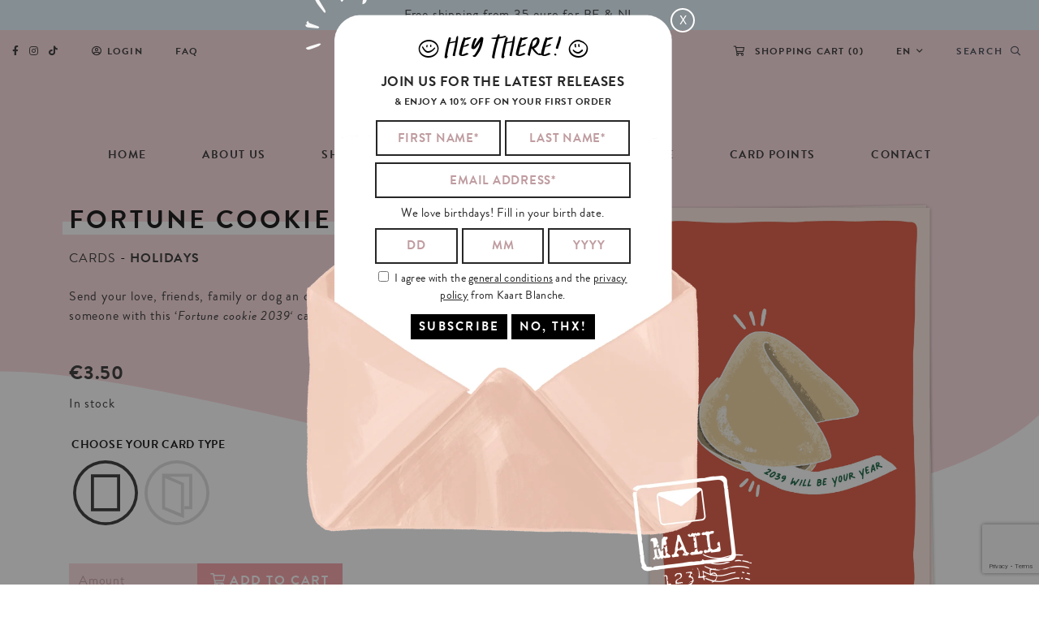

--- FILE ---
content_type: text/html; charset=UTF-8
request_url: https://www.kaartblanche.com/en/shop/cards-en/fortune-cookie-2039-wenskaart/
body_size: 19197
content:
<!DOCTYPE html>
<html lang="en-US" prefix="og: https://ogp.me/ns#">

<head>
		
	
<!-- Google Tag Manager for WordPress by gtm4wp.com -->
<script data-cfasync="false" data-pagespeed-no-defer>
	var gtm4wp_datalayer_name = "dataLayer";
	var dataLayer = dataLayer || [];
	const gtm4wp_use_sku_instead = false;
	const gtm4wp_currency = 'EUR';
	const gtm4wp_product_per_impression = 10;
	const gtm4wp_clear_ecommerce = true;
	const gtm4wp_datalayer_max_timeout = 2000;
</script>
<!-- End Google Tag Manager for WordPress by gtm4wp.com -->
<!-- Search Engine Optimization by Rank Math - https://rankmath.com/ -->
<meta name="description" content="Send your love, friends, family or dog an original greeting card and surprise someone with this ‘Fortune cookie 2039‘ card."/>
<meta name="robots" content="follow, index, max-snippet:-1, max-video-preview:-1, max-image-preview:large"/>
<link rel="canonical" href="https://www.kaartblanche.com/en/shop/cards-en/fortune-cookie-2039-wenskaart/" />
<meta property="og:locale" content="en_US" />
<meta property="og:type" content="product" />
<meta property="og:title" content="Fortune cookie 2039 - Kaart Blanche" />
<meta property="og:description" content="Send your love, friends, family or dog an original greeting card and surprise someone with this ‘Fortune cookie 2039‘ card." />
<meta property="og:url" content="https://www.kaartblanche.com/en/shop/cards-en/fortune-cookie-2039-wenskaart/" />
<meta property="og:site_name" content="Kaart Blanche" />
<meta property="og:updated_time" content="2025-11-29T15:42:48+02:00" />
<meta property="og:image" content="https://www.kaartblanche.com/wp-content/uploads/2022/04/KB-HNY2205-kaart-blanche-wenskaart-fortune-cookie-2039.png" />
<meta property="og:image:secure_url" content="https://www.kaartblanche.com/wp-content/uploads/2022/04/KB-HNY2205-kaart-blanche-wenskaart-fortune-cookie-2039.png" />
<meta property="og:image:width" content="1294" />
<meta property="og:image:height" content="1799" />
<meta property="og:image:alt" content="Fortune cookie 2039" />
<meta property="og:image:type" content="image/png" />
<meta property="product:availability" content="instock" />
<meta name="twitter:card" content="summary_large_image" />
<meta name="twitter:title" content="Fortune cookie 2039 - Kaart Blanche" />
<meta name="twitter:description" content="Send your love, friends, family or dog an original greeting card and surprise someone with this ‘Fortune cookie 2039‘ card." />
<meta name="twitter:site" content="@@kaartblanche" />
<meta name="twitter:creator" content="@@kaartblanche" />
<meta name="twitter:image" content="https://www.kaartblanche.com/wp-content/uploads/2022/04/KB-HNY2205-kaart-blanche-wenskaart-fortune-cookie-2039.png" />
<meta name="twitter:label1" content="Price" />
<meta name="twitter:data1" content="&euro;3,50 - &euro;4,50" />
<meta name="twitter:label2" content="Availability" />
<meta name="twitter:data2" content="In stock" />
<script type="application/ld+json" class="rank-math-schema">{"@context":"https://schema.org","@graph":[{"@type":"Organization","@id":"https://www.kaartblanche.com/en/#organization/","name":"Kaart Blanche","url":"https://www.kaartblanche.com","sameAs":["https://www.facebook.com/kaartblanche","https://twitter.com/@kaartblanche"]},{"@type":"WebSite","@id":"https://www.kaartblanche.com/en/#website/","url":"https://www.kaartblanche.com/en/","name":"Kaart Blanche","publisher":{"@id":"https://www.kaartblanche.com/en/#organization/"},"inLanguage":"en-US"},{"@type":"ImageObject","@id":"https://www.kaartblanche.com/wp-content/uploads/2022/04/KB-HNY2205-kaart-blanche-wenskaart-fortune-cookie-2039.png","url":"https://www.kaartblanche.com/wp-content/uploads/2022/04/KB-HNY2205-kaart-blanche-wenskaart-fortune-cookie-2039.png","width":"1294","height":"1799","inLanguage":"en-US"},{"@type":"ItemPage","@id":"https://www.kaartblanche.com/en/shop/cards-en/fortune-cookie-2039-wenskaart/#webpage","url":"https://www.kaartblanche.com/en/shop/cards-en/fortune-cookie-2039-wenskaart/","name":"Fortune cookie 2039 - Kaart Blanche","datePublished":"2022-05-08T21:36:56+02:00","dateModified":"2025-11-29T15:42:48+02:00","isPartOf":{"@id":"https://www.kaartblanche.com/en/#website/"},"primaryImageOfPage":{"@id":"https://www.kaartblanche.com/wp-content/uploads/2022/04/KB-HNY2205-kaart-blanche-wenskaart-fortune-cookie-2039.png"},"inLanguage":"en-US"},{"@type":"Product","name":"Fortune cookie 2039 - Kaart Blanche","description":"Send your love, friends, family or dog an original greeting card and surprise someone with this \u2018Fortune cookie 2039\u2018\u00a0card.","category":"Cards","mainEntityOfPage":{"@id":"https://www.kaartblanche.com/en/shop/cards-en/fortune-cookie-2039-wenskaart/#webpage"},"height":{"@type":"QuantitativeValue","unitCode":"CMT","value":"148"},"width":{"@type":"QuantitativeValue","unitCode":"CMT","value":"105"},"depth":{"@type":"QuantitativeValue","unitCode":"CMT"},"image":[{"@type":"ImageObject","url":"https://www.kaartblanche.com/wp-content/uploads/2022/04/KB-HNY2205-kaart-blanche-wenskaart-fortune-cookie-2039.png","height":"1799","width":"1294"}],"offers":{"@type":"AggregateOffer","lowPrice":"3.50","highPrice":"4.50","offerCount":"4","priceCurrency":"EUR","availability":"http://schema.org/InStock","seller":{"@type":"Organization","@id":"https://www.kaartblanche.com/en/","name":"Kaart Blanche","url":"https://www.kaartblanche.com/en/","logo":""},"url":"https://www.kaartblanche.com/en/shop/cards-en/fortune-cookie-2039-wenskaart/"},"@id":"https://www.kaartblanche.com/en/shop/cards-en/fortune-cookie-2039-wenskaart/#richSnippet"}]}</script>
<!-- /Rank Math WordPress SEO plugin -->

<link rel='dns-prefetch' href='//static.klaviyo.com' />
<link rel='dns-prefetch' href='//cdn.jsdelivr.net' />
<link rel='dns-prefetch' href='//cdnjs.cloudflare.com' />
<link rel='dns-prefetch' href='//kit.fontawesome.com' />
<link rel='dns-prefetch' href='//use.typekit.net' />
<script type="text/javascript">
/* <![CDATA[ */
window._wpemojiSettings = {"baseUrl":"https:\/\/s.w.org\/images\/core\/emoji\/16.0.1\/72x72\/","ext":".png","svgUrl":"https:\/\/s.w.org\/images\/core\/emoji\/16.0.1\/svg\/","svgExt":".svg","source":{"concatemoji":"https:\/\/www.kaartblanche.com\/wp-includes\/js\/wp-emoji-release.min.js?ver=dd7249b372dbede71522daf0bbea7418"}};
/*! This file is auto-generated */
!function(s,n){var o,i,e;function c(e){try{var t={supportTests:e,timestamp:(new Date).valueOf()};sessionStorage.setItem(o,JSON.stringify(t))}catch(e){}}function p(e,t,n){e.clearRect(0,0,e.canvas.width,e.canvas.height),e.fillText(t,0,0);var t=new Uint32Array(e.getImageData(0,0,e.canvas.width,e.canvas.height).data),a=(e.clearRect(0,0,e.canvas.width,e.canvas.height),e.fillText(n,0,0),new Uint32Array(e.getImageData(0,0,e.canvas.width,e.canvas.height).data));return t.every(function(e,t){return e===a[t]})}function u(e,t){e.clearRect(0,0,e.canvas.width,e.canvas.height),e.fillText(t,0,0);for(var n=e.getImageData(16,16,1,1),a=0;a<n.data.length;a++)if(0!==n.data[a])return!1;return!0}function f(e,t,n,a){switch(t){case"flag":return n(e,"\ud83c\udff3\ufe0f\u200d\u26a7\ufe0f","\ud83c\udff3\ufe0f\u200b\u26a7\ufe0f")?!1:!n(e,"\ud83c\udde8\ud83c\uddf6","\ud83c\udde8\u200b\ud83c\uddf6")&&!n(e,"\ud83c\udff4\udb40\udc67\udb40\udc62\udb40\udc65\udb40\udc6e\udb40\udc67\udb40\udc7f","\ud83c\udff4\u200b\udb40\udc67\u200b\udb40\udc62\u200b\udb40\udc65\u200b\udb40\udc6e\u200b\udb40\udc67\u200b\udb40\udc7f");case"emoji":return!a(e,"\ud83e\udedf")}return!1}function g(e,t,n,a){var r="undefined"!=typeof WorkerGlobalScope&&self instanceof WorkerGlobalScope?new OffscreenCanvas(300,150):s.createElement("canvas"),o=r.getContext("2d",{willReadFrequently:!0}),i=(o.textBaseline="top",o.font="600 32px Arial",{});return e.forEach(function(e){i[e]=t(o,e,n,a)}),i}function t(e){var t=s.createElement("script");t.src=e,t.defer=!0,s.head.appendChild(t)}"undefined"!=typeof Promise&&(o="wpEmojiSettingsSupports",i=["flag","emoji"],n.supports={everything:!0,everythingExceptFlag:!0},e=new Promise(function(e){s.addEventListener("DOMContentLoaded",e,{once:!0})}),new Promise(function(t){var n=function(){try{var e=JSON.parse(sessionStorage.getItem(o));if("object"==typeof e&&"number"==typeof e.timestamp&&(new Date).valueOf()<e.timestamp+604800&&"object"==typeof e.supportTests)return e.supportTests}catch(e){}return null}();if(!n){if("undefined"!=typeof Worker&&"undefined"!=typeof OffscreenCanvas&&"undefined"!=typeof URL&&URL.createObjectURL&&"undefined"!=typeof Blob)try{var e="postMessage("+g.toString()+"("+[JSON.stringify(i),f.toString(),p.toString(),u.toString()].join(",")+"));",a=new Blob([e],{type:"text/javascript"}),r=new Worker(URL.createObjectURL(a),{name:"wpTestEmojiSupports"});return void(r.onmessage=function(e){c(n=e.data),r.terminate(),t(n)})}catch(e){}c(n=g(i,f,p,u))}t(n)}).then(function(e){for(var t in e)n.supports[t]=e[t],n.supports.everything=n.supports.everything&&n.supports[t],"flag"!==t&&(n.supports.everythingExceptFlag=n.supports.everythingExceptFlag&&n.supports[t]);n.supports.everythingExceptFlag=n.supports.everythingExceptFlag&&!n.supports.flag,n.DOMReady=!1,n.readyCallback=function(){n.DOMReady=!0}}).then(function(){return e}).then(function(){var e;n.supports.everything||(n.readyCallback(),(e=n.source||{}).concatemoji?t(e.concatemoji):e.wpemoji&&e.twemoji&&(t(e.twemoji),t(e.wpemoji)))}))}((window,document),window._wpemojiSettings);
/* ]]> */
</script>






<link rel='stylesheet' id='font-awesome-svg-styles-css' href='https://www.kaartblanche.com/wp-content/cache/autoptimize/css/autoptimize_single_19cf47f65b95a2cbd2b4dd6a4988d373.css' type='text/css' media='all' />



<link rel='stylesheet' id='wcpdf-kb-css' href='https://use.typekit.net/mii2uvk.css?ver=dd7249b372dbede71522daf0bbea7418' type='text/css' media='all' />












<link rel='stylesheet' id='normalize-css' href='https://cdnjs.cloudflare.com/ajax/libs/normalize/8.0.1/normalize.min.css?ver=dd7249b372dbede71522daf0bbea7418' type='text/css' media='all' />
<link rel='stylesheet' id='bootstrap_grid-css' href='https://cdnjs.cloudflare.com/ajax/libs/twitter-bootstrap/4.5.0/css/bootstrap-grid.min.css?ver=dd7249b372dbede71522daf0bbea7418' type='text/css' media='all' />


<link rel='stylesheet' id='slick-css' href='//cdn.jsdelivr.net/npm/slick-carousel@1.8.1/slick/slick.css?ver=dd7249b372dbede71522daf0bbea7418' type='text/css' media='all' />
<link rel='stylesheet' id='snackbar-css' href='https://cdnjs.cloudflare.com/ajax/libs/node-snackbar/0.1.16/snackbar.css?ver=dd7249b372dbede71522daf0bbea7418' type='text/css' media='all' />
<link rel='stylesheet' id='wcpdf-brandon-grotesque-css' href='https://use.typekit.net/mii2uvk.css?ver=dd7249b372dbede71522daf0bbea7418' type='text/css' media='all' />
<script type="text/template" id="tmpl-variation-template">
    <div class="woocommerce-variation-availability">{{{ data.variation.availability_html }}}</div>
    <div class="woocommerce-variation-description">{{{ data.variation.variation_description }}}</div>
</script>
<script type="text/template" id="tmpl-unavailable-variation-template">
    <p>Sorry, this product is unavailable. Please choose a different combination.</p>
</script><script type="text/javascript" id="wpml-cookie-js-extra">
/* <![CDATA[ */
var wpml_cookies = {"wp-wpml_current_language":{"value":"en","expires":1,"path":"\/"}};
var wpml_cookies = {"wp-wpml_current_language":{"value":"en","expires":1,"path":"\/"}};
/* ]]> */
</script>
<script type="text/javascript" src="https://www.kaartblanche.com/wp-content/cache/autoptimize/js/autoptimize_single_f3606e4db5e156a1b086bcfeb3b2d9b4.js?ver=481990" id="wpml-cookie-js" defer="defer" data-wp-strategy="defer"></script>
<script type="text/javascript" src="https://www.kaartblanche.com/wp-includes/js/jquery/jquery.min.js?ver=3.7.1" id="jquery-core-js"></script>
<script type="text/javascript" src="https://www.kaartblanche.com/wp-includes/js/jquery/jquery-migrate.min.js?ver=3.4.1" id="jquery-migrate-js"></script>
<script type="text/javascript" src="https://www.kaartblanche.com/wp-content/plugins/woocommerce/assets/js/zoom/jquery.zoom.min.js?ver=1.7.21-wc.9.0.2" id="zoom-js" defer="defer" data-wp-strategy="defer"></script>
<script type="text/javascript" src="https://www.kaartblanche.com/wp-content/plugins/woocommerce/assets/js/flexslider/jquery.flexslider.min.js?ver=2.7.2-wc.9.0.2" id="flexslider-js" defer="defer" data-wp-strategy="defer"></script>
<script type="text/javascript" src="https://www.kaartblanche.com/wp-content/plugins/woocommerce/assets/js/photoswipe/photoswipe.min.js?ver=4.1.1-wc.9.0.2" id="photoswipe-js" defer="defer" data-wp-strategy="defer"></script>
<script type="text/javascript" src="https://www.kaartblanche.com/wp-content/plugins/woocommerce/assets/js/photoswipe/photoswipe-ui-default.min.js?ver=4.1.1-wc.9.0.2" id="photoswipe-ui-default-js" defer="defer" data-wp-strategy="defer"></script>
<script type="text/javascript" id="wc-single-product-js-extra">
/* <![CDATA[ */
var wc_single_product_params = {"i18n_required_rating_text":"Please select a rating","review_rating_required":"yes","flexslider":{"rtl":false,"animation":"slide","smoothHeight":true,"directionNav":true,"controlNav":"custom","slideshow":false,"animationSpeed":500,"animationLoop":false,"allowOneSlide":false},"zoom_enabled":"1","zoom_options":[],"photoswipe_enabled":"1","photoswipe_options":{"shareEl":false,"closeOnScroll":false,"history":false,"hideAnimationDuration":0,"showAnimationDuration":0},"flexslider_enabled":"1"};
/* ]]> */
</script>
<script type="text/javascript" src="https://www.kaartblanche.com/wp-content/plugins/woocommerce/assets/js/frontend/single-product.min.js?ver=9.0.2" id="wc-single-product-js" defer="defer" data-wp-strategy="defer"></script>
<script type="text/javascript" src="https://www.kaartblanche.com/wp-content/plugins/woocommerce/assets/js/jquery-blockui/jquery.blockUI.min.js?ver=2.7.0-wc.9.0.2" id="jquery-blockui-js" data-wp-strategy="defer"></script>
<script type="text/javascript" src="https://www.kaartblanche.com/wp-content/plugins/woocommerce/assets/js/js-cookie/js.cookie.min.js?ver=2.1.4-wc.9.0.2" id="js-cookie-js" defer="defer" data-wp-strategy="defer"></script>
<script type="text/javascript" id="woocommerce-js-extra">
/* <![CDATA[ */
var woocommerce_params = {"ajax_url":"\/wp-admin\/admin-ajax.php?lang=en","wc_ajax_url":"\/en\/?wc-ajax=%%endpoint%%"};
/* ]]> */
</script>
<script type="text/javascript" src="https://www.kaartblanche.com/wp-content/plugins/woocommerce/assets/js/frontend/woocommerce.min.js?ver=9.0.2" id="woocommerce-js" defer="defer" data-wp-strategy="defer"></script>
<script type="text/javascript" id="woo-bopo-bundle-frontend-js-extra">
/* <![CDATA[ */
var bopobbVars = {"ajaxurl":"https:\/\/www.kaartblanche.com\/wp-admin\/admin-ajax.php","wc_ajax_url":"\/en\/?wc-ajax=%%endpoint%%","wc_custom_atc":"","user_id":"9cc494950e226535d3c7c270be6305ab","nonce":"e155fd6813","language":"en","vi_swatches":"0","vi_curcy":"0","bopobb_popup_title":"Please select your product","bopobb_link_individual":"0","bundled_price":"subtotal","hide_price":"1","view_description":"","view_full_description":"","short_des_position":"0","des_position":"0","allow_duplicate_select":"1","out_stock_watermark":"","bundle_scroll_animation":"1","image_rate":"1","image_height":"80","price_format":"%1$s%2$s","price_decimals":"2","price_thousand_separator":".","price_decimal_separator":",","currency_symbol":"\u20ac","alert_empty":"Please select products for all items of the bundle.","alert_stock":"Please select product available.","alert_duplicate":"The product is already in the bundle, please select the other.","alert_no_item":"No product available to change.","alert_max_item":"This item quantity must be less than[d].","alert_min_item":"This item quantity must be greater than[d].","bopobb_alert_stock":"This item is out of stock","printStyle":"\r\n\tbody {\r\n\t\tfont-family: arial, sans-serif;\r\n\t\tfont-size: 16px;\r\n\t}\r\n\r\n\ttable, th, td, #bopobb-print-frame {\r\n\t\tfont-family: arial, sans-serif;\r\n\t\tfont-size: 14px;\r\n\t}\r\n\r\n\t#bopobb-print-frame h1 {\r\n\t\tfont-size: x-large;\r\n\t}\r\n\r\n\t#bopobb-print-frame .bopobb-print-bundle-title {\r\n\t\ttext-align: center;\r\n\t}\r\n\r\n\t#bopobb-print-frame table {\r\n\t\twidth: 100%;\r\n\t\tborder: 1px solid #cccccc;\r\n\t\tborder-collapse: collapse;\r\n\t}\r\n\r\n\t#bopobb-print-frame table tr td:first-child,\r\n\t#bopobb-print-frame table tr th:first-child {\r\n\t\tborder-left: none;\r\n\t}\r\n\r\n\t#bopobb-print-frame table tr td, #bopobb-print-frame table tr th {\r\n\t\tborder-left: 1px solid #cccccc;\r\n\t}\r\n\r\n\t#bopobb-print-frame table tr th {\r\n\t\tbackground-color: #f9fafb;\r\n\t\tborder-bottom: 1px solid #cccccc;\r\n\t}\r\n\r\n\t#bopobb-print-frame table tr td,\r\n\t#bopobb-print-frame table tfoot tr th {\r\n\t\tborder-top: 1px solid #cccccc;\r\n\t}\r\n\r\n\t#bopobb-print-frame table tr:first-child td {\r\n\t\tborder-top: none;\r\n\t}\r\n\r\n\t#bopobb-print-frame table tr th,\r\n\t#bopobb-print-frame table tr td {\r\n\t\tpadding: 10px;\r\n\t}\r\n\r\n\t#bopobb-print-frame .bopobb-print-product-col {\r\n\t\twidth: 50%;\r\n\t\ttext-align: left;\r\n\t}\r\n\r\n\t#bopobb-print-frame table td.bopobb-print-img {\r\n\t\tborder-right: none;\r\n\t}\r\n\r\n\t#bopobb-print-frame table td.bopobb-print-title {\r\n\t\twidth: 35%;\r\n\t\tborder-left: none;\r\n\t}\r\n\r\n\t#bopobb-print-frame .bopobb-print-quantity-col,\r\n\t#bopobb-print-frame .bopobb-print-price-col {\r\n\t\ttext-align: center;\r\n\t\twhite-space: nowrap;\r\n\t}\r\n\r\n\t#bopobb-print-frame .bopobb-print-subtotal-col,\r\n\t#bopobb-print-frame .bopobb-print-footer-bundle-total {\r\n\t\ttext-align: right;\r\n\t}\r\n    #bopobb-print-frame .bopobb-print-footer-total {\r\n\t\ttext-align: center;\r\n\t}\r\n\r\n","printHeader":"","printFooter":"","popup_load_init":"product","cart_update_notice":"Updated [s].","variation_notice":"This variation is not available in this bundle","saved_text":"(saved [d])"};
/* ]]> */
</script>
<script type="text/javascript" src="https://www.kaartblanche.com/wp-content/cache/autoptimize/js/autoptimize_single_a93e5998e8bbbd3458346ff115971ba0.js?ver=1.1.10" id="woo-bopo-bundle-frontend-js"></script>
<script type="text/javascript" id="woo-conditional-shipping-js-js-extra">
/* <![CDATA[ */
var conditional_shipping_settings = {"trigger_fields":[]};
/* ]]> */
</script>
<script type="text/javascript" src="https://www.kaartblanche.com/wp-content/cache/autoptimize/js/autoptimize_single_da88ca78abad7a69f3d1c28c07607860.js?ver=3.5.0.pro" id="woo-conditional-shipping-js-js"></script>
<script type="text/javascript" src="//cdn.jsdelivr.net/npm/slick-carousel@1.8.1/slick/slick.min.js?ver=dd7249b372dbede71522daf0bbea7418" id="slick-js"></script>
<script type="text/javascript" src="https://cdnjs.cloudflare.com/ajax/libs/node-snackbar/0.1.16/snackbar.min.js?ver=dd7249b372dbede71522daf0bbea7418" id="snackbar-js"></script>
<script type="text/javascript" src="https://cdnjs.cloudflare.com/ajax/libs/accounting.js/0.4.1/accounting.min.js?ver=dd7249b372dbede71522daf0bbea7418" id="accounting.js-js"></script>
<script defer crossorigin="anonymous" type="text/javascript" src="https://kit.fontawesome.com/0d9aedc01c.js" id="font-awesome-official-js"></script>
<script type="text/javascript" id="wc-settings-dep-in-header-js-after">
/* <![CDATA[ */
console.warn( "Scripts that have a dependency on [wc-settings, wc-blocks-checkout] must be loaded in the footer, klaviyo-klaviyo-checkout-block-editor-script was registered to load in the header, but has been switched to load in the footer instead. See https://github.com/woocommerce/woocommerce-gutenberg-products-block/pull/5059" );
console.warn( "Scripts that have a dependency on [wc-settings, wc-blocks-checkout] must be loaded in the footer, klaviyo-klaviyo-checkout-block-view-script was registered to load in the header, but has been switched to load in the footer instead. See https://github.com/woocommerce/woocommerce-gutenberg-products-block/pull/5059" );
/* ]]> */
</script>
<link rel="https://api.w.org/" href="https://www.kaartblanche.com/en/wp-json/" /><link rel="alternate" title="JSON" type="application/json" href="https://www.kaartblanche.com/en/wp-json/wp/v2/product/22655" /><link rel="EditURI" type="application/rsd+xml" title="RSD" href="https://www.kaartblanche.com/xmlrpc.php?rsd" />

<link rel='shortlink' href='https://www.kaartblanche.com/en/?p=22655' />
<link rel="alternate" title="oEmbed (JSON)" type="application/json+oembed" href="https://www.kaartblanche.com/en/wp-json/oembed/1.0/embed?url=https%3A%2F%2Fwww.kaartblanche.com%2Fen%2Fshop%2Fcards-en%2Ffortune-cookie-2039-wenskaart%2F" />
<link rel="alternate" title="oEmbed (XML)" type="text/xml+oembed" href="https://www.kaartblanche.com/en/wp-json/oembed/1.0/embed?url=https%3A%2F%2Fwww.kaartblanche.com%2Fen%2Fshop%2Fcards-en%2Ffortune-cookie-2039-wenskaart%2F&#038;format=xml" />
<meta name="generator" content="WPML ver:4.8.1 stt:37,1;" />
<link rel="stylesheet" href="https://use.typekit.net/mii2uvk.css">
<!-- Google Tag Manager for WordPress by gtm4wp.com -->
<!-- GTM Container placement set to automatic -->
<script data-cfasync="false" data-pagespeed-no-defer type="text/javascript">
	var dataLayer_content = {"visitorLoginState":"logged-out","visitorEmail":"","visitorEmailHash":"","visitorRegistrationDate":"","visitorUsername":"","visitorIP":"18.222.127.175","pagePostType":"product","pagePostType2":"single-product","pagePostAuthor":"Timo Delorge","browserName":"","browserVersion":"","browserEngineName":"","browserEngineVersion":"","osName":"","osVersion":"","deviceType":"bot","deviceManufacturer":"","deviceModel":"","customerTotalOrders":0,"customerTotalOrderValue":0,"customerFirstName":"","customerLastName":"","customerBillingFirstName":"","customerBillingLastName":"","customerBillingCompany":"","customerBillingAddress1":"","customerBillingAddress2":"","customerBillingCity":"","customerBillingState":"","customerBillingPostcode":"","customerBillingCountry":"","customerBillingEmail":"","customerBillingEmailHash":"","customerBillingPhone":"","customerShippingFirstName":"","customerShippingLastName":"","customerShippingCompany":"","customerShippingAddress1":"","customerShippingAddress2":"","customerShippingCity":"","customerShippingState":"","customerShippingPostcode":"","customerShippingCountry":"","cartContent":{"totals":{"applied_coupons":[],"discount_total":0,"subtotal":0,"total":0},"items":[]},"productRatingCounts":[],"productAverageRating":0,"productReviewCount":0,"productType":"variable","productIsVariable":1};
	dataLayer.push( dataLayer_content );
</script>
<script data-cfasync="false" data-pagespeed-no-defer type="text/javascript">
(function(w,d,s,l,i){w[l]=w[l]||[];w[l].push({'gtm.start':
new Date().getTime(),event:'gtm.js'});var f=d.getElementsByTagName(s)[0],
j=d.createElement(s),dl=l!='dataLayer'?'&l='+l:'';j.async=true;j.src=
'//www.googletagmanager.com/gtm.js?id='+i+dl;f.parentNode.insertBefore(j,f);
})(window,document,'script','dataLayer','GTM-WH8ZLSD');
</script>
<!-- End Google Tag Manager for WordPress by gtm4wp.com -->	<noscript><style>.woocommerce-product-gallery{ opacity: 1 !important; }</style></noscript>
				<script  type="text/javascript">
				!function(f,b,e,v,n,t,s){if(f.fbq)return;n=f.fbq=function(){n.callMethod?
					n.callMethod.apply(n,arguments):n.queue.push(arguments)};if(!f._fbq)f._fbq=n;
					n.push=n;n.loaded=!0;n.version='2.0';n.queue=[];t=b.createElement(e);t.async=!0;
					t.src=v;s=b.getElementsByTagName(e)[0];s.parentNode.insertBefore(t,s)}(window,
					document,'script','https://connect.facebook.net/en_US/fbevents.js');
			</script>
			<!-- WooCommerce Facebook Integration Begin -->
			<script  type="text/javascript">

				fbq('init', '179415927253418', {}, {
    "agent": "woocommerce_0-9.0.2-3.5.7"
});

				document.addEventListener( 'DOMContentLoaded', function() {
					// Insert placeholder for events injected when a product is added to the cart through AJAX.
					document.body.insertAdjacentHTML( 'beforeend', '<div class=\"wc-facebook-pixel-event-placeholder\"></div>' );
				}, false );

			</script>
			<!-- WooCommerce Facebook Integration End -->
			<link rel="icon" href="https://www.kaartblanche.com/wp-content/uploads/2020/06/cropped-logo@2x-32x32.png" sizes="32x32" />
<link rel="icon" href="https://www.kaartblanche.com/wp-content/uploads/2020/06/cropped-logo@2x-192x192.png" sizes="192x192" />
<link rel="apple-touch-icon" href="https://www.kaartblanche.com/wp-content/uploads/2020/06/cropped-logo@2x-180x180.png" />
<meta name="msapplication-TileImage" content="https://www.kaartblanche.com/wp-content/uploads/2020/06/cropped-logo@2x-270x270.png" />
  <meta charset="UTF-8">
  <meta name="viewport" content="width=device-width, initial-scale=1">
  <link media="all" href="https://www.kaartblanche.com/wp-content/cache/autoptimize/css/autoptimize_6b33d977c185fab1bf0394119fc84651.css" rel="stylesheet"><title>Fortune cookie 2039 - Kaart Blanche</title>
    <script>
        var discount_amount = ;
    </script>
    <!-- Google Tag Manager -->
<!--     <script>(function(w,d,s,l,i){w[l]=w[l]||[];w[l].push({'gtm.start':
                new Date().getTime(),event:'gtm.js'});var f=d.getElementsByTagName(s)[0],
            j=d.createElement(s),dl=l!='dataLayer'?'&l='+l:'';j.async=true;j.src=
            'https://www.googletagmanager.com/gtm.js?id='+i+dl;f.parentNode.insertBefore(j,f);
        })(window,document,'script','dataLayer','GTM-WH8ZLSD');</script> -->
    <!-- End Google Tag Manager -->
    <!-- Start cookieyes banner --> <script id="cookieyes" type="text/javascript" src="https://cdn-cookieyes.com/client_data/9a1b0059f907eef8c8366d20/script.js"></script> <!-- End cookieyes banner -->
</head>

<body class="wp-singular product-template-default single single-product postid-22655 wp-theme-kaartblanche theme-kaartblanche woocommerce woocommerce-page woocommerce-no-js woo-variation-swatches wvs-behavior-blur wvs-theme-kaartblanche wvs-show-label wvs-tooltip woocommerce-active">
<!-- Google Tag Manager (noscript) -->
<!-- <noscript><iframe src="https://www.googletagmanager.com/ns.html?id=GTM-WH8ZLSD"
                  height="0" width="0" style="display:none;visibility:hidden"></iframe></noscript> -->
<!-- End Google Tag Manager (noscript) -->
  
<!-- GTM Container placement set to automatic -->
<!-- Google Tag Manager (noscript) -->
				<noscript><iframe src="https://www.googletagmanager.com/ns.html?id=GTM-WH8ZLSD" height="0" width="0" style="display:none;visibility:hidden" aria-hidden="true"></iframe></noscript>
<!-- End Google Tag Manager (noscript) -->      <div class="announcement-bar">
      <div class="container">
        <p>Free shipping from 35 euro for BE &amp; NL</p>
      </div>
    </div>
      <div class="header-wrapper">
    <div class="preheader">
        <div class="container-fluid">

            <ul>
                <li>
                    <ul class="social">
                        <li><a href="https://www.facebook.com/kaartblanche" target="_blank"><i class="fab fa-facebook-f"></i></a></li>
                        <li><a href="https://www.instagram.com/kaartblanche/" target="_blank"><i class="fab fa-instagram"></i></a></li>
                        <li><a href="https://twitter.com/kaartblanche" target="_blank"><i class="fab fa-tiktok"></i></a></li>
                        <!-- <li><a href="https://twitter.com/kaartblanche" target="_blank"><i class="fab fa-twitter"></i></a></li> -->
                        <!-- <li><a href="https://www.pinterest.com/kaartblanche/" target="_blank"><i class="fab fa-pinterest-p"></i></a></li> -->
                    </ul>
                </li>
                <li><a href="https://www.kaartblanche.com/en/mijn-account/"><i class="far fa-user-circle"></i>Login</a></li>                                <li><a href="https://www.kaartblanche.com/en/faq/">FAQ</a></li>
                <li class="space"></li>
                                    <li class="hide-on-search-bar"><a class="cart_contents" href="https://www.kaartblanche.com/en/cart/"><i class="far fa-shopping-cart"></i> Shopping cart (<span class="cart_contents_count">0</span>)</a></li>
                                <li class="hide-on-search-bar">
                    <ul id="menu-taalwisselaar-en" class="menu"><li id="menu-item-wpml-ls-34-en" class="menu-item wpml-ls-slot-34 wpml-ls-item wpml-ls-item-en wpml-ls-current-language wpml-ls-menu-item wpml-ls-last-item menu-item-type-wpml_ls_menu_item menu-item-object-wpml_ls_menu_item menu-item-has-children menu-item-wpml-ls-34-en"><a href="https://www.kaartblanche.com/en/shop/cards-en/fortune-cookie-2039-wenskaart/" title="Switch to EN" aria-label="Switch to EN" role="menuitem"><span class="wpml-ls-native" lang="en">EN</span></a>
<ul class="sub-menu">
	<li id="menu-item-wpml-ls-34-nl" class="menu-item wpml-ls-slot-34 wpml-ls-item wpml-ls-item-nl wpml-ls-menu-item wpml-ls-first-item menu-item-type-wpml_ls_menu_item menu-item-object-wpml_ls_menu_item menu-item-wpml-ls-34-nl"><a href="https://www.kaartblanche.com/shop/cards/fortune-cookie-2039-wenskaart/" title="Switch to NL" aria-label="Switch to NL" role="menuitem"><span class="wpml-ls-native" lang="nl">NL</span></a></li>
</ul>
</li>
</ul>                </li>
                <form role="search" method="get" id="search-form" action="/">
                    <li class="show-on-search-bar">
                        <input id="search-bar" name="s" type="text" placeholder="Search" />
                    </li>
                    <li><button type="submit" id="search-button"><span class="hide-on-search-bar">Search&nbsp;&nbsp;</span><i class="far fa-search"></i></button></li>
                </form>
            </ul>
        </div>
    </div>
    <header>
        <div class="container">
            
            <div class="logo">
                                <a href="/">
                                    <img src="https://www.kaartblanche.com/wp-content/themes/kaartblanche/assets/images/logo@2x.png" alt="Logo">
                </a>
            </div>
            
                            <div id="cart-icon">
                    <a href="https://www.kaartblanche.com/en/cart/"><i class="fal fa-shopping-cart"></i></a>
                </div>
                        <div id="nav-icon">
                <span></span>
                <span></span>
                <span></span>
            </div>
            <nav class="primary">
                <ul id="menu-main-navigation-en" class="menu"><li id="menu-item-3618" class="menu-item menu-item-type-post_type menu-item-object-page menu-item-home menu-item-3618"><a href="https://www.kaartblanche.com/en/">Home</a></li>
<li id="menu-item-3415" class="menu-item menu-item-type-post_type menu-item-object-page menu-item-3415"><a href="https://www.kaartblanche.com/en/about-us/">About us</a></li>
<li id="menu-item-45" class="menu-item menu-item-type-post_type menu-item-object-page menu-item-has-children current_page_parent menu-item-45"><a href="https://www.kaartblanche.com/en/shop/">Shop</a>
<ul class="sub-menu">
	<li id="menu-item-3486" class="menu-item menu-item-type-taxonomy menu-item-object-product_cat current-product-ancestor current-menu-parent current-product-parent menu-item-3486"><a href="https://www.kaartblanche.com/en/shop/category/cards-en/">Cards</a></li>
	<li id="menu-item-3491" class="menu-item menu-item-type-taxonomy menu-item-object-product_cat menu-item-3491"><a href="https://www.kaartblanche.com/en/shop/category/featured-artists-en/">Featured artists</a></li>
	<li id="menu-item-25772" class="menu-item menu-item-type-taxonomy menu-item-object-product_cat menu-item-25772"><a href="https://www.kaartblanche.com/en/shop/category/surprise-cards-en/">Love Notes</a></li>
	<li id="menu-item-27357" class="menu-item menu-item-type-taxonomy menu-item-object-product_cat menu-item-27357"><a href="https://www.kaartblanche.com/en/shop/category/ballonnen-en/">Balloons</a></li>
	<li id="menu-item-27356" class="menu-item menu-item-type-taxonomy menu-item-object-product_cat menu-item-27356"><a href="https://www.kaartblanche.com/en/shop/category/candles-en/">Candles</a></li>
	<li id="menu-item-25406" class="menu-item menu-item-type-taxonomy menu-item-object-product_cat menu-item-25406"><a href="https://www.kaartblanche.com/en/shop/category/stickers-en/">Stickers</a></li>
	<li id="menu-item-49239" class="menu-item menu-item-type-taxonomy menu-item-object-product_cat menu-item-49239"><a href="https://www.kaartblanche.com/en/shop/category/friends-of-the-brand/">Friends of the brand</a></li>
	<li id="menu-item-13519" class="menu-item menu-item-type-taxonomy menu-item-object-product_cat menu-item-13519"><a href="https://www.kaartblanche.com/en/shop/category/pillows/">Pillows</a></li>
	<li id="menu-item-16080" class="menu-item menu-item-type-taxonomy menu-item-object-product_cat menu-item-16080"><a href="https://www.kaartblanche.com/en/shop/category/boxsets-en/">Boxsets</a></li>
	<li id="menu-item-8429" class="menu-item menu-item-type-taxonomy menu-item-object-product_cat menu-item-8429"><a href="https://www.kaartblanche.com/en/shop/category/posters-en/">Posters</a></li>
	<li id="menu-item-24979" class="menu-item menu-item-type-taxonomy menu-item-object-product_cat menu-item-24979"><a href="https://www.kaartblanche.com/en/shop/category/calendar/">Calendar</a></li>
	<li id="menu-item-3493" class="menu-item menu-item-type-taxonomy menu-item-object-product_cat menu-item-3493"><a href="https://www.kaartblanche.com/en/shop/category/wrapping-paper-en/">Wrapping paper</a></li>
	<li id="menu-item-3488" class="menu-item menu-item-type-taxonomy menu-item-object-product_cat menu-item-3488"><a href="https://www.kaartblanche.com/en/shop/category/gift-tags-en/">Gift tags</a></li>
	<li id="menu-item-12519" class="menu-item menu-item-type-taxonomy menu-item-object-product_cat menu-item-12519"><a href="https://www.kaartblanche.com/en/shop/category/stamps/">Stamps</a></li>
	<li id="menu-item-3492" class="menu-item menu-item-type-taxonomy menu-item-object-product_cat menu-item-3492"><a href="https://www.kaartblanche.com/en/shop/category/displays-en/">Displays</a></li>
	<li id="menu-item-49240" class="menu-item menu-item-type-taxonomy menu-item-object-product_cat menu-item-49240"><a href="https://www.kaartblanche.com/en/shop/category/keyhangers/">Keyhangers</a></li>
	<li id="menu-item-3494" class="menu-item menu-item-type-taxonomy menu-item-object-product_cat menu-item-3494"><a href="https://www.kaartblanche.com/en/shop/category/phone-cases-en/">Phone cases</a></li>
	<li id="menu-item-9843" class="menu-item menu-item-type-taxonomy menu-item-object-product_cat menu-item-9843"><a href="https://www.kaartblanche.com/en/shop/category/gift-card-en/">Gift card</a></li>
</ul>
</li>
<li id="menu-item-3416" class="menu-item menu-item-type-post_type menu-item-object-page menu-item-has-children menu-item-3416"><a href="https://www.kaartblanche.com/en/portfolio-index/">Portfolio</a>
<ul class="sub-menu">
	<li id="menu-item-3417" class="menu-item menu-item-type-post_type menu-item-object-page menu-item-3417"><a href="https://www.kaartblanche.com/en/portfolio/">Kaart Blanche</a></li>
	<li id="menu-item-298" class="menu-item menu-item-type-custom menu-item-object-custom menu-item-298"><a target="_blank" href="https://www.instagram.com/extra_lars/">Extra Lars</a></li>
</ul>
</li>
<li id="menu-item-48121" class="menu-item menu-item-type-post_type menu-item-object-page menu-item-48121"><a href="https://www.kaartblanche.com/en/antwerp-store/">Antwerp Store</a></li>
<li id="menu-item-44150" class="menu-item menu-item-type-post_type menu-item-object-page menu-item-44150"><a href="https://www.kaartblanche.com/en/card-points/">Card Points</a></li>
<li id="menu-item-3418" class="menu-item menu-item-type-post_type menu-item-object-page menu-item-3418"><a href="https://www.kaartblanche.com/en/contact/">Contact</a></li>
</ul>            </nav>
        </div>
        <form role="search" method="get" id="mobile-search-form" class="container" action="/">
            <li>
                <input id="mobile-search-bar" name="s" type="text" placeholder="Search" />
                <button type="submit" id="mobile-search-button-simple">
                    <span class="icon"><i class="far fa-search"></i></span>
                </button>
            </li>
        </form>
    </header>
</div>
<div class="mobile-nav">
    <ul>
        <li><a href="https://www.kaartblanche.com/en/mijn-account/"><span class="icon"><i class="far fa-user-circle"></i></span>Login</a></li>                    <li><a class="cart_contents" href="https://www.kaartblanche.com/en/cart/"><span class="icon"><i class="far fa-shopping-cart"></i></span>Shopping cart (<span class="cart_contents_count">0</span>)</a></li>
            </ul>
    <br>
    <nav class="primary-mobile">
        <ul id="menu-main-navigation-en-1" class="menu"><li class="menu-item menu-item-type-post_type menu-item-object-page menu-item-home menu-item-3618"><a href="https://www.kaartblanche.com/en/">Home</a></li>
<li class="menu-item menu-item-type-post_type menu-item-object-page menu-item-3415"><a href="https://www.kaartblanche.com/en/about-us/">About us</a></li>
<li class="menu-item menu-item-type-post_type menu-item-object-page current_page_parent menu-item-45"><a href="https://www.kaartblanche.com/en/shop/">Shop</a></li>
<li class="menu-item menu-item-type-post_type menu-item-object-page menu-item-3416"><a href="https://www.kaartblanche.com/en/portfolio-index/">Portfolio</a></li>
<li class="menu-item menu-item-type-post_type menu-item-object-page menu-item-48121"><a href="https://www.kaartblanche.com/en/antwerp-store/">Antwerp Store</a></li>
<li class="menu-item menu-item-type-post_type menu-item-object-page menu-item-44150"><a href="https://www.kaartblanche.com/en/card-points/">Card Points</a></li>
<li class="menu-item menu-item-type-post_type menu-item-object-page menu-item-3418"><a href="https://www.kaartblanche.com/en/contact/">Contact</a></li>
</ul>    </nav>
    <br><br>
    <div class="row">
        <div class="col">
            <ul>
                                <li><a href="https://www.kaartblanche.com/en/faq/">FAQ</a></li>
            </ul>
        </div>
        <div class="col">
            <ul id="menu-taalwisselaar-en-1" class="menu"><li class="menu-item wpml-ls-slot-34 wpml-ls-item wpml-ls-item-en wpml-ls-current-language wpml-ls-menu-item wpml-ls-last-item menu-item-type-wpml_ls_menu_item menu-item-object-wpml_ls_menu_item menu-item-has-children menu-item-wpml-ls-34-en"><a href="https://www.kaartblanche.com/en/shop/cards-en/fortune-cookie-2039-wenskaart/" title="Switch to EN" aria-label="Switch to EN" role="menuitem"><span class="wpml-ls-native" lang="en">EN</span></a>
<ul class="sub-menu">
	<li class="menu-item wpml-ls-slot-34 wpml-ls-item wpml-ls-item-nl wpml-ls-menu-item wpml-ls-first-item menu-item-type-wpml_ls_menu_item menu-item-object-wpml_ls_menu_item menu-item-wpml-ls-34-nl"><a href="https://www.kaartblanche.com/shop/cards/fortune-cookie-2039-wenskaart/" title="Switch to NL" aria-label="Switch to NL" role="menuitem"><span class="wpml-ls-native" lang="nl">NL</span></a></li>
</ul>
</li>
</ul>        </div>
        <div class="col text-right">
            <ul class="social">
                <li><a href="https://www.facebook.com/kaartblanche" target="_blank"><i class="fab fa-facebook-f"></i></a></li>
                <li><a href="https://www.instagram.com/kaartblanche/" target="_blank"><i class="fab fa-instagram"></i></a></li>
                <li><a href="https://twitter.com/kaartblanche" target="_blank"><i class="fab fa-twitter"></i></a></li>
                <li><a href="https://www.pinterest.com/kaartblanche/" target="_blank"><i class="fab fa-pinterest-p"></i></a></li>
            </ul>
        </div>
    </div>
</div>

	        <main id="primary" class="site-main">
        
					
			<div class="woocommerce-notices-wrapper"></div><div id="product-22655" class="container product type-product post-22655 status-publish first instock product_cat-cards-en product_tag-nederlands-en product_tag-new-year-en has-post-thumbnail taxable shipping-taxable purchasable product-type-variable">
	<div class="row">
		<div class="woocommerce-product-gallery woocommerce-product-gallery--with-images woocommerce-product-gallery--columns-4 images col-md-5 order-md-2" data-columns="4" style="opacity: 0; transition: opacity .25s ease-in-out;">
		<figure class="woocommerce-product-gallery__wrapper">
		<div data-thumb="https://www.kaartblanche.com/wp-content/uploads/2022/04/KB-HNY2205-kaart-blanche-wenskaart-fortune-cookie-2039-100x100.png" data-thumb-alt="" class="woocommerce-product-gallery__image"><a href="https://www.kaartblanche.com/wp-content/uploads/2022/04/KB-HNY2205-kaart-blanche-wenskaart-fortune-cookie-2039.png"><img width="1294" height="1799" src="https://www.kaartblanche.com/wp-content/uploads/2022/04/KB-HNY2205-kaart-blanche-wenskaart-fortune-cookie-2039.png" class="wp-post-image" alt="" title="KB-HNY2205 - kaart blanche wenskaart - fortune cookie 2039" data-caption="" data-src="https://www.kaartblanche.com/wp-content/uploads/2022/04/KB-HNY2205-kaart-blanche-wenskaart-fortune-cookie-2039.png" data-large_image="https://www.kaartblanche.com/wp-content/uploads/2022/04/KB-HNY2205-kaart-blanche-wenskaart-fortune-cookie-2039.png" data-large_image_width="1294" data-large_image_height="1799" decoding="async" fetchpriority="high" srcset="https://www.kaartblanche.com/wp-content/uploads/2022/04/KB-HNY2205-kaart-blanche-wenskaart-fortune-cookie-2039.png 1294w, https://www.kaartblanche.com/wp-content/uploads/2022/04/KB-HNY2205-kaart-blanche-wenskaart-fortune-cookie-2039-216x300.png 216w, https://www.kaartblanche.com/wp-content/uploads/2022/04/KB-HNY2205-kaart-blanche-wenskaart-fortune-cookie-2039-737x1024.png 737w, https://www.kaartblanche.com/wp-content/uploads/2022/04/KB-HNY2205-kaart-blanche-wenskaart-fortune-cookie-2039-768x1068.png 768w, https://www.kaartblanche.com/wp-content/uploads/2022/04/KB-HNY2205-kaart-blanche-wenskaart-fortune-cookie-2039-1105x1536.png 1105w, https://www.kaartblanche.com/wp-content/uploads/2022/04/KB-HNY2205-kaart-blanche-wenskaart-fortune-cookie-2039-108x150.png 108w, https://www.kaartblanche.com/wp-content/uploads/2022/04/KB-HNY2205-kaart-blanche-wenskaart-fortune-cookie-2039-720x1001.png 720w, https://www.kaartblanche.com/wp-content/uploads/2022/04/KB-HNY2205-kaart-blanche-wenskaart-fortune-cookie-2039-480x667.png 480w, https://www.kaartblanche.com/wp-content/uploads/2022/04/KB-HNY2205-kaart-blanche-wenskaart-fortune-cookie-2039-300x417.png 300w, https://www.kaartblanche.com/wp-content/uploads/2022/04/KB-HNY2205-kaart-blanche-wenskaart-fortune-cookie-2039-100x139.png 100w" sizes="(max-width: 1294px) 100vw, 1294px" /></a></div>	</figure>
</div>

		<div class="summary entry-summary col-md-7 order-md-1">
			<h1 class="product_title entry-title white-fx">
	Fortune cookie 2039</h1>
<ul class="categories-list"><li class="product-cat cards-en"><a href="https://www.kaartblanche.com/en/shop/category/cards-en/">Cards</a></li><li class="moment holidays"><a href="https://www.kaartblanche.com/en/portfolio/moments/holidays/">Holidays</a></li></ul><div class="description"><p>Send your love, friends, family or dog an original greeting card and surprise someone with this ‘<em>Fortune cookie 2039</em><em>‘ </em>card.</p>
</div><p class="price">€3.5</p>
<form class="variations_form cart" action="https://www.kaartblanche.com/en/shop/cards-en/fortune-cookie-2039-wenskaart/" method="post" enctype='multipart/form-data' data-product_id="22655" data-product_variations="[{&quot;attributes&quot;:{&quot;attribute_pa_card&quot;:&quot;single-en&quot;},&quot;availability_html&quot;:&quot;&lt;p class=\&quot;stock in-stock\&quot;&gt;In stock&lt;\/p&gt;&quot;,&quot;backorders_allowed&quot;:true,&quot;dimensions&quot;:{&quot;length&quot;:&quot;&quot;,&quot;width&quot;:&quot;105&quot;,&quot;height&quot;:&quot;148&quot;},&quot;dimensions_html&quot;:&quot;105 &amp;times; 148 cm&quot;,&quot;display_price&quot;:3.5,&quot;display_regular_price&quot;:3.5,&quot;image&quot;:{&quot;title&quot;:&quot;kb-hny2205-kaart-blanche-wenskaart-fortune-cookie-2039.png&quot;,&quot;caption&quot;:&quot;&quot;,&quot;url&quot;:&quot;https:\/\/www.kaartblanche.com\/wp-content\/uploads\/2024\/03\/kb-hny2205-kaart-blanche-wenskaart-fortune-cookie-2039.png&quot;,&quot;alt&quot;:&quot;kb-hny2205-kaart-blanche-wenskaart-fortune-cookie-2039.png&quot;,&quot;src&quot;:&quot;https:\/\/www.kaartblanche.com\/wp-content\/uploads\/2024\/03\/kb-hny2205-kaart-blanche-wenskaart-fortune-cookie-2039.png&quot;,&quot;srcset&quot;:&quot;https:\/\/www.kaartblanche.com\/wp-content\/uploads\/2024\/03\/kb-hny2205-kaart-blanche-wenskaart-fortune-cookie-2039.png 1294w, https:\/\/www.kaartblanche.com\/wp-content\/uploads\/2024\/03\/kb-hny2205-kaart-blanche-wenskaart-fortune-cookie-2039-216x300.png 216w, https:\/\/www.kaartblanche.com\/wp-content\/uploads\/2024\/03\/kb-hny2205-kaart-blanche-wenskaart-fortune-cookie-2039-737x1024.png 737w, https:\/\/www.kaartblanche.com\/wp-content\/uploads\/2024\/03\/kb-hny2205-kaart-blanche-wenskaart-fortune-cookie-2039-768x1068.png 768w, https:\/\/www.kaartblanche.com\/wp-content\/uploads\/2024\/03\/kb-hny2205-kaart-blanche-wenskaart-fortune-cookie-2039-1105x1536.png 1105w, https:\/\/www.kaartblanche.com\/wp-content\/uploads\/2024\/03\/kb-hny2205-kaart-blanche-wenskaart-fortune-cookie-2039-108x150.png 108w, https:\/\/www.kaartblanche.com\/wp-content\/uploads\/2024\/03\/kb-hny2205-kaart-blanche-wenskaart-fortune-cookie-2039-720x1001.png 720w, https:\/\/www.kaartblanche.com\/wp-content\/uploads\/2024\/03\/kb-hny2205-kaart-blanche-wenskaart-fortune-cookie-2039-480x667.png 480w, https:\/\/www.kaartblanche.com\/wp-content\/uploads\/2024\/03\/kb-hny2205-kaart-blanche-wenskaart-fortune-cookie-2039-300x417.png 300w, https:\/\/www.kaartblanche.com\/wp-content\/uploads\/2024\/03\/kb-hny2205-kaart-blanche-wenskaart-fortune-cookie-2039-100x139.png 100w&quot;,&quot;sizes&quot;:&quot;(max-width: 1294px) 100vw, 1294px&quot;,&quot;full_src&quot;:&quot;https:\/\/www.kaartblanche.com\/wp-content\/uploads\/2024\/03\/kb-hny2205-kaart-blanche-wenskaart-fortune-cookie-2039.png&quot;,&quot;full_src_w&quot;:1294,&quot;full_src_h&quot;:1799,&quot;gallery_thumbnail_src&quot;:&quot;https:\/\/www.kaartblanche.com\/wp-content\/uploads\/2024\/03\/kb-hny2205-kaart-blanche-wenskaart-fortune-cookie-2039-100x100.png&quot;,&quot;gallery_thumbnail_src_w&quot;:100,&quot;gallery_thumbnail_src_h&quot;:100,&quot;thumb_src&quot;:&quot;https:\/\/www.kaartblanche.com\/wp-content\/uploads\/2024\/03\/kb-hny2205-kaart-blanche-wenskaart-fortune-cookie-2039-150x150.png&quot;,&quot;thumb_src_w&quot;:150,&quot;thumb_src_h&quot;:150,&quot;src_w&quot;:1294,&quot;src_h&quot;:1799},&quot;image_id&quot;:35511,&quot;is_downloadable&quot;:false,&quot;is_in_stock&quot;:true,&quot;is_purchasable&quot;:true,&quot;is_sold_individually&quot;:&quot;no&quot;,&quot;is_virtual&quot;:false,&quot;max_qty&quot;:&quot;&quot;,&quot;min_qty&quot;:1,&quot;price_html&quot;:&quot;&lt;span class=\&quot;price\&quot;&gt;&lt;span class=\&quot;woocommerce-Price-amount amount\&quot;&gt;&lt;bdi&gt;&lt;span class=\&quot;woocommerce-Price-currencySymbol\&quot;&gt;&amp;euro;&lt;\/span&gt;3,50&lt;\/bdi&gt;&lt;\/span&gt;&lt;\/span&gt;&quot;,&quot;sku&quot;:&quot;KB-HNY2205-E&quot;,&quot;variation_description&quot;:&quot;&quot;,&quot;variation_id&quot;:23797,&quot;variation_is_active&quot;:true,&quot;variation_is_visible&quot;:true,&quot;weight&quot;:&quot;&quot;,&quot;weight_html&quot;:&quot;N\/A&quot;,&quot;global_unique_id&quot;:&quot;&quot;,&quot;_myparcelbe_hs_code_variation&quot;:&quot;&quot;},{&quot;attributes&quot;:{&quot;attribute_pa_card&quot;:&quot;double-en&quot;},&quot;availability_html&quot;:&quot;&lt;p class=\&quot;stock in-stock\&quot;&gt;In stock&lt;\/p&gt;&quot;,&quot;backorders_allowed&quot;:false,&quot;dimensions&quot;:{&quot;length&quot;:&quot;&quot;,&quot;width&quot;:&quot;105&quot;,&quot;height&quot;:&quot;148&quot;},&quot;dimensions_html&quot;:&quot;105 &amp;times; 148 cm&quot;,&quot;display_price&quot;:4.5,&quot;display_regular_price&quot;:4.5,&quot;image&quot;:{&quot;title&quot;:&quot;kb-hny2205-kaart-blanche-wenskaart-fortune-cookie-2039-double.png&quot;,&quot;caption&quot;:&quot;&quot;,&quot;url&quot;:&quot;https:\/\/www.kaartblanche.com\/wp-content\/uploads\/2024\/03\/kb-hny2205-kaart-blanche-wenskaart-fortune-cookie-2039-double.png&quot;,&quot;alt&quot;:&quot;kb-hny2205-kaart-blanche-wenskaart-fortune-cookie-2039-double.png&quot;,&quot;src&quot;:&quot;https:\/\/www.kaartblanche.com\/wp-content\/uploads\/2024\/03\/kb-hny2205-kaart-blanche-wenskaart-fortune-cookie-2039-double.png&quot;,&quot;srcset&quot;:&quot;https:\/\/www.kaartblanche.com\/wp-content\/uploads\/2024\/03\/kb-hny2205-kaart-blanche-wenskaart-fortune-cookie-2039-double.png 1736w, https:\/\/www.kaartblanche.com\/wp-content\/uploads\/2024\/03\/kb-hny2205-kaart-blanche-wenskaart-fortune-cookie-2039-double-220x300.png 220w, https:\/\/www.kaartblanche.com\/wp-content\/uploads\/2024\/03\/kb-hny2205-kaart-blanche-wenskaart-fortune-cookie-2039-double-751x1024.png 751w, https:\/\/www.kaartblanche.com\/wp-content\/uploads\/2024\/03\/kb-hny2205-kaart-blanche-wenskaart-fortune-cookie-2039-double-768x1047.png 768w, https:\/\/www.kaartblanche.com\/wp-content\/uploads\/2024\/03\/kb-hny2205-kaart-blanche-wenskaart-fortune-cookie-2039-double-1127x1536.png 1127w, https:\/\/www.kaartblanche.com\/wp-content\/uploads\/2024\/03\/kb-hny2205-kaart-blanche-wenskaart-fortune-cookie-2039-double-1503x2048.png 1503w, https:\/\/www.kaartblanche.com\/wp-content\/uploads\/2024\/03\/kb-hny2205-kaart-blanche-wenskaart-fortune-cookie-2039-double-110x150.png 110w, https:\/\/www.kaartblanche.com\/wp-content\/uploads\/2024\/03\/kb-hny2205-kaart-blanche-wenskaart-fortune-cookie-2039-double-720x981.png 720w, https:\/\/www.kaartblanche.com\/wp-content\/uploads\/2024\/03\/kb-hny2205-kaart-blanche-wenskaart-fortune-cookie-2039-double-480x654.png 480w, https:\/\/www.kaartblanche.com\/wp-content\/uploads\/2024\/03\/kb-hny2205-kaart-blanche-wenskaart-fortune-cookie-2039-double-300x409.png 300w, https:\/\/www.kaartblanche.com\/wp-content\/uploads\/2024\/03\/kb-hny2205-kaart-blanche-wenskaart-fortune-cookie-2039-double-100x136.png 100w&quot;,&quot;sizes&quot;:&quot;(max-width: 1736px) 100vw, 1736px&quot;,&quot;full_src&quot;:&quot;https:\/\/www.kaartblanche.com\/wp-content\/uploads\/2024\/03\/kb-hny2205-kaart-blanche-wenskaart-fortune-cookie-2039-double.png&quot;,&quot;full_src_w&quot;:1736,&quot;full_src_h&quot;:2366,&quot;gallery_thumbnail_src&quot;:&quot;https:\/\/www.kaartblanche.com\/wp-content\/uploads\/2024\/03\/kb-hny2205-kaart-blanche-wenskaart-fortune-cookie-2039-double-100x100.png&quot;,&quot;gallery_thumbnail_src_w&quot;:100,&quot;gallery_thumbnail_src_h&quot;:100,&quot;thumb_src&quot;:&quot;https:\/\/www.kaartblanche.com\/wp-content\/uploads\/2024\/03\/kb-hny2205-kaart-blanche-wenskaart-fortune-cookie-2039-double-150x150.png&quot;,&quot;thumb_src_w&quot;:150,&quot;thumb_src_h&quot;:150,&quot;src_w&quot;:1736,&quot;src_h&quot;:2366},&quot;image_id&quot;:35513,&quot;is_downloadable&quot;:false,&quot;is_in_stock&quot;:true,&quot;is_purchasable&quot;:true,&quot;is_sold_individually&quot;:&quot;no&quot;,&quot;is_virtual&quot;:false,&quot;max_qty&quot;:26,&quot;min_qty&quot;:1,&quot;price_html&quot;:&quot;&lt;span class=\&quot;price\&quot;&gt;&lt;span class=\&quot;woocommerce-Price-amount amount\&quot;&gt;&lt;bdi&gt;&lt;span class=\&quot;woocommerce-Price-currencySymbol\&quot;&gt;&amp;euro;&lt;\/span&gt;4,50&lt;\/bdi&gt;&lt;\/span&gt;&lt;\/span&gt;&quot;,&quot;sku&quot;:&quot;KB-HNY2205-D&quot;,&quot;variation_description&quot;:&quot;&quot;,&quot;variation_id&quot;:23798,&quot;variation_is_active&quot;:true,&quot;variation_is_visible&quot;:true,&quot;weight&quot;:&quot;&quot;,&quot;weight_html&quot;:&quot;N\/A&quot;,&quot;global_unique_id&quot;:&quot;&quot;,&quot;_myparcelbe_hs_code_variation&quot;:&quot;&quot;},{&quot;attributes&quot;:{&quot;attribute_pa_card&quot;:&quot;single-en&quot;},&quot;availability_html&quot;:&quot;&lt;p class=\&quot;stock in-stock\&quot;&gt;In stock&lt;\/p&gt;&quot;,&quot;backorders_allowed&quot;:true,&quot;dimensions&quot;:{&quot;length&quot;:&quot;&quot;,&quot;width&quot;:&quot;105&quot;,&quot;height&quot;:&quot;148&quot;},&quot;dimensions_html&quot;:&quot;105 &amp;times; 148 cm&quot;,&quot;display_price&quot;:3.5,&quot;display_regular_price&quot;:3.5,&quot;image&quot;:{&quot;title&quot;:&quot;KB-HNY2205NL - kaart blanche wenskaart - 2039 jouw jaar - single&quot;,&quot;caption&quot;:&quot;&quot;,&quot;url&quot;:&quot;https:\/\/www.kaartblanche.com\/wp-content\/uploads\/2024\/09\/KB-HNY2205NL-kaart-blanche-wenskaart-2039-jouw-jaar-single.png&quot;,&quot;alt&quot;:&quot;KB-HNY2205NL - kaart blanche wenskaart - 2039 jouw jaar - single&quot;,&quot;src&quot;:&quot;https:\/\/www.kaartblanche.com\/wp-content\/uploads\/2024\/09\/KB-HNY2205NL-kaart-blanche-wenskaart-2039-jouw-jaar-single.png&quot;,&quot;srcset&quot;:&quot;https:\/\/www.kaartblanche.com\/wp-content\/uploads\/2024\/09\/KB-HNY2205NL-kaart-blanche-wenskaart-2039-jouw-jaar-single.png 1294w, https:\/\/www.kaartblanche.com\/wp-content\/uploads\/2024\/09\/KB-HNY2205NL-kaart-blanche-wenskaart-2039-jouw-jaar-single-216x300.png 216w, https:\/\/www.kaartblanche.com\/wp-content\/uploads\/2024\/09\/KB-HNY2205NL-kaart-blanche-wenskaart-2039-jouw-jaar-single-737x1024.png 737w, https:\/\/www.kaartblanche.com\/wp-content\/uploads\/2024\/09\/KB-HNY2205NL-kaart-blanche-wenskaart-2039-jouw-jaar-single-768x1068.png 768w, https:\/\/www.kaartblanche.com\/wp-content\/uploads\/2024\/09\/KB-HNY2205NL-kaart-blanche-wenskaart-2039-jouw-jaar-single-1105x1536.png 1105w, https:\/\/www.kaartblanche.com\/wp-content\/uploads\/2024\/09\/KB-HNY2205NL-kaart-blanche-wenskaart-2039-jouw-jaar-single-108x150.png 108w, https:\/\/www.kaartblanche.com\/wp-content\/uploads\/2024\/09\/KB-HNY2205NL-kaart-blanche-wenskaart-2039-jouw-jaar-single-720x1001.png 720w, https:\/\/www.kaartblanche.com\/wp-content\/uploads\/2024\/09\/KB-HNY2205NL-kaart-blanche-wenskaart-2039-jouw-jaar-single-480x667.png 480w, https:\/\/www.kaartblanche.com\/wp-content\/uploads\/2024\/09\/KB-HNY2205NL-kaart-blanche-wenskaart-2039-jouw-jaar-single-300x417.png 300w, https:\/\/www.kaartblanche.com\/wp-content\/uploads\/2024\/09\/KB-HNY2205NL-kaart-blanche-wenskaart-2039-jouw-jaar-single-100x139.png 100w&quot;,&quot;sizes&quot;:&quot;(max-width: 1294px) 100vw, 1294px&quot;,&quot;full_src&quot;:&quot;https:\/\/www.kaartblanche.com\/wp-content\/uploads\/2024\/09\/KB-HNY2205NL-kaart-blanche-wenskaart-2039-jouw-jaar-single.png&quot;,&quot;full_src_w&quot;:1294,&quot;full_src_h&quot;:1799,&quot;gallery_thumbnail_src&quot;:&quot;https:\/\/www.kaartblanche.com\/wp-content\/uploads\/2024\/09\/KB-HNY2205NL-kaart-blanche-wenskaart-2039-jouw-jaar-single-100x100.png&quot;,&quot;gallery_thumbnail_src_w&quot;:100,&quot;gallery_thumbnail_src_h&quot;:100,&quot;thumb_src&quot;:&quot;https:\/\/www.kaartblanche.com\/wp-content\/uploads\/2024\/09\/KB-HNY2205NL-kaart-blanche-wenskaart-2039-jouw-jaar-single-150x150.png&quot;,&quot;thumb_src_w&quot;:150,&quot;thumb_src_h&quot;:150,&quot;src_w&quot;:1294,&quot;src_h&quot;:1799},&quot;image_id&quot;:41538,&quot;is_downloadable&quot;:false,&quot;is_in_stock&quot;:true,&quot;is_purchasable&quot;:true,&quot;is_sold_individually&quot;:&quot;no&quot;,&quot;is_virtual&quot;:false,&quot;max_qty&quot;:&quot;&quot;,&quot;min_qty&quot;:1,&quot;price_html&quot;:&quot;&lt;span class=\&quot;price\&quot;&gt;&lt;span class=\&quot;woocommerce-Price-amount amount\&quot;&gt;&lt;bdi&gt;&lt;span class=\&quot;woocommerce-Price-currencySymbol\&quot;&gt;&amp;euro;&lt;\/span&gt;3,50&lt;\/bdi&gt;&lt;\/span&gt;&lt;\/span&gt;&quot;,&quot;sku&quot;:&quot;KB-HNY2205NL-E&quot;,&quot;variation_description&quot;:&quot;&quot;,&quot;variation_id&quot;:41556,&quot;variation_is_active&quot;:true,&quot;variation_is_visible&quot;:true,&quot;weight&quot;:&quot;&quot;,&quot;weight_html&quot;:&quot;N\/A&quot;,&quot;global_unique_id&quot;:&quot;&quot;,&quot;_myparcelbe_hs_code_variation&quot;:&quot;&quot;},{&quot;attributes&quot;:{&quot;attribute_pa_card&quot;:&quot;double-en&quot;},&quot;availability_html&quot;:&quot;&lt;p class=\&quot;stock in-stock\&quot;&gt;In stock&lt;\/p&gt;&quot;,&quot;backorders_allowed&quot;:false,&quot;dimensions&quot;:{&quot;length&quot;:&quot;&quot;,&quot;width&quot;:&quot;105&quot;,&quot;height&quot;:&quot;148&quot;},&quot;dimensions_html&quot;:&quot;105 &amp;times; 148 cm&quot;,&quot;display_price&quot;:4.5,&quot;display_regular_price&quot;:4.5,&quot;image&quot;:{&quot;title&quot;:&quot;KB-HNY2205NL - kaart blanche wenskaart - 2039 jouw jaar - double&quot;,&quot;caption&quot;:&quot;&quot;,&quot;url&quot;:&quot;https:\/\/www.kaartblanche.com\/wp-content\/uploads\/2024\/09\/KB-HNY2205NL-kaart-blanche-wenskaart-2039-jouw-jaar-double.png&quot;,&quot;alt&quot;:&quot;KB-HNY2205NL - kaart blanche wenskaart - 2039 jouw jaar - double&quot;,&quot;src&quot;:&quot;https:\/\/www.kaartblanche.com\/wp-content\/uploads\/2024\/09\/KB-HNY2205NL-kaart-blanche-wenskaart-2039-jouw-jaar-double.png&quot;,&quot;srcset&quot;:&quot;https:\/\/www.kaartblanche.com\/wp-content\/uploads\/2024\/09\/KB-HNY2205NL-kaart-blanche-wenskaart-2039-jouw-jaar-double.png 1736w, https:\/\/www.kaartblanche.com\/wp-content\/uploads\/2024\/09\/KB-HNY2205NL-kaart-blanche-wenskaart-2039-jouw-jaar-double-220x300.png 220w, https:\/\/www.kaartblanche.com\/wp-content\/uploads\/2024\/09\/KB-HNY2205NL-kaart-blanche-wenskaart-2039-jouw-jaar-double-751x1024.png 751w, https:\/\/www.kaartblanche.com\/wp-content\/uploads\/2024\/09\/KB-HNY2205NL-kaart-blanche-wenskaart-2039-jouw-jaar-double-768x1047.png 768w, https:\/\/www.kaartblanche.com\/wp-content\/uploads\/2024\/09\/KB-HNY2205NL-kaart-blanche-wenskaart-2039-jouw-jaar-double-1127x1536.png 1127w, https:\/\/www.kaartblanche.com\/wp-content\/uploads\/2024\/09\/KB-HNY2205NL-kaart-blanche-wenskaart-2039-jouw-jaar-double-1503x2048.png 1503w, https:\/\/www.kaartblanche.com\/wp-content\/uploads\/2024\/09\/KB-HNY2205NL-kaart-blanche-wenskaart-2039-jouw-jaar-double-110x150.png 110w, https:\/\/www.kaartblanche.com\/wp-content\/uploads\/2024\/09\/KB-HNY2205NL-kaart-blanche-wenskaart-2039-jouw-jaar-double-720x981.png 720w, https:\/\/www.kaartblanche.com\/wp-content\/uploads\/2024\/09\/KB-HNY2205NL-kaart-blanche-wenskaart-2039-jouw-jaar-double-480x654.png 480w, https:\/\/www.kaartblanche.com\/wp-content\/uploads\/2024\/09\/KB-HNY2205NL-kaart-blanche-wenskaart-2039-jouw-jaar-double-300x409.png 300w, https:\/\/www.kaartblanche.com\/wp-content\/uploads\/2024\/09\/KB-HNY2205NL-kaart-blanche-wenskaart-2039-jouw-jaar-double-100x136.png 100w&quot;,&quot;sizes&quot;:&quot;(max-width: 1736px) 100vw, 1736px&quot;,&quot;full_src&quot;:&quot;https:\/\/www.kaartblanche.com\/wp-content\/uploads\/2024\/09\/KB-HNY2205NL-kaart-blanche-wenskaart-2039-jouw-jaar-double.png&quot;,&quot;full_src_w&quot;:1736,&quot;full_src_h&quot;:2366,&quot;gallery_thumbnail_src&quot;:&quot;https:\/\/www.kaartblanche.com\/wp-content\/uploads\/2024\/09\/KB-HNY2205NL-kaart-blanche-wenskaart-2039-jouw-jaar-double-100x100.png&quot;,&quot;gallery_thumbnail_src_w&quot;:100,&quot;gallery_thumbnail_src_h&quot;:100,&quot;thumb_src&quot;:&quot;https:\/\/www.kaartblanche.com\/wp-content\/uploads\/2024\/09\/KB-HNY2205NL-kaart-blanche-wenskaart-2039-jouw-jaar-double-150x150.png&quot;,&quot;thumb_src_w&quot;:150,&quot;thumb_src_h&quot;:150,&quot;src_w&quot;:1736,&quot;src_h&quot;:2366},&quot;image_id&quot;:41536,&quot;is_downloadable&quot;:false,&quot;is_in_stock&quot;:true,&quot;is_purchasable&quot;:true,&quot;is_sold_individually&quot;:&quot;no&quot;,&quot;is_virtual&quot;:false,&quot;max_qty&quot;:10,&quot;min_qty&quot;:1,&quot;price_html&quot;:&quot;&lt;span class=\&quot;price\&quot;&gt;&lt;span class=\&quot;woocommerce-Price-amount amount\&quot;&gt;&lt;bdi&gt;&lt;span class=\&quot;woocommerce-Price-currencySymbol\&quot;&gt;&amp;euro;&lt;\/span&gt;4,50&lt;\/bdi&gt;&lt;\/span&gt;&lt;\/span&gt;&quot;,&quot;sku&quot;:&quot;KB-HNY2205NL-D&quot;,&quot;variation_description&quot;:&quot;&quot;,&quot;variation_id&quot;:41555,&quot;variation_is_active&quot;:true,&quot;variation_is_visible&quot;:true,&quot;weight&quot;:&quot;&quot;,&quot;weight_html&quot;:&quot;N\/A&quot;,&quot;global_unique_id&quot;:&quot;&quot;,&quot;_myparcelbe_hs_code_variation&quot;:&quot;&quot;}]">

    <div class="single_variation_wrap">
        <div class="woocommerce-variation single_variation"></div>    </div>

    <div data-product_id="22655" data-threshold_min="30" data-threshold_max="100" data-total="4">
            <table class="variations" cellspacing="0">
            <tbody>
                                    <tr>
                        <td class="label"><label for="pa_card">Choose your card type</label></td>
                        <td class="value">
                            <select style="display:none" id="pa_card" class=" woo-variation-raw-select" name="attribute_pa_card" data-attribute_name="attribute_pa_card" data-show_option_none="yes"><option value="">Choose an option</option><option value="single-en"  selected='selected'>Single</option><option value="double-en" >Double</option></select><ul role="radiogroup" aria-label="Choose your card type" class="variable-items-wrapper button-variable-items-wrapper wvs-style-squared" data-attribute_name="attribute_pa_card" data-attribute_values="[&quot;single-en&quot;,&quot;double-en&quot;]"><li aria-checked="true" tabindex="0" data-attribute_name="attribute_pa_card" data-wvstooltip="Single" class="variable-item button-variable-item button-variable-item-single-en selected" title="Single" data-title="Single" data-value="single-en" role="radio" tabindex="0"><div class="variable-item-contents"><span class="variable-item-span variable-item-span-button">Single</span></div></li><li aria-checked="false" tabindex="0" data-attribute_name="attribute_pa_card" data-wvstooltip="Double" class="variable-item button-variable-item button-variable-item-double-en " title="Double" data-title="Double" data-value="double-en" role="radio" tabindex="0"><div class="variable-item-contents"><span class="variable-item-span variable-item-span-button">Double</span></div></li></ul><a class="reset_variations" href="#">Clear</a>                        </td>
                    </tr>
                            </tbody>
        </table>

    
    </div>
    <div class="woocommerce-variation-add-to-cart variations_button">
	
	<div class="quantity">
		<label class="screen-reader-text" for="quantity_696e010526b95">Fortune cookie 2039 quantity</label>
	<input
		type="number"
				id="quantity_696e010526b95"
		class="input-text qty text"
		name="quantity"
		value=""
		aria-label="Product quantity"
		size="4"
		min="1"
		max=""
					step="1"
			placeholder="Amount"
			inputmode="numeric"
			autocomplete="off"
			/>
	</div>

	<button type="submit" class="single_add_to_cart_button button alt">Add to cart</button>

	<input type="hidden" name="gtm4wp_product_data" value="{&quot;internal_id&quot;:22655,&quot;item_id&quot;:22655,&quot;item_name&quot;:&quot;Fortune cookie 2039&quot;,&quot;sku&quot;:22655,&quot;price&quot;:3.5,&quot;stocklevel&quot;:null,&quot;stockstatus&quot;:&quot;instock&quot;,&quot;google_business_vertical&quot;:&quot;retail&quot;,&quot;item_category&quot;:&quot;Cards&quot;,&quot;id&quot;:22655}" />

	<input type="hidden" name="add-to-cart" value="22655" />
	<input type="hidden" name="product_id" value="22655" />
	<input type="hidden" name="variation_id" class="variation_id" value="0" />
</div>
</form>

        <script type="text/javascript">
            jQuery(document).ready(function($) {
                // Function to update the Global Unique ID
                function updateGlobalUniqueId(variation) {
                    var globalUniqueId = variation.global_unique_id || '';
                    $('#guid').text(globalUniqueId);
                }

                // On variation change
                $('form.variations_form').on('found_variation', function(event, variation) {
                    updateGlobalUniqueId(variation);
                });

                // On page load, set the default variation's Global Unique ID
                var defaultVariation = $('form.variations_form').data('product_variations')[0];
                if (defaultVariation) {
                    updateGlobalUniqueId(defaultVariation);
                }
            });
        </script>
        		</div>

				<div class="col-md-12 order-md-3">
							<div class="product-details">
					<h3 class="white-fx">Starting from 10 cards no shipping costs*</h3>					<ul class="details">								<li>
									<strong> Dimensions: </strong>
									148 x 105mm (5,83in x 4,13in) A6																		</li>
													<li>
									<strong> Weight: </strong>
									350gr																		</li>
													<li>
									Environmentally friendly Multidesign® natural FSC*																		</li>
													<li>
									1 writable backside (single card)																		</li>
													<li>
									Environmentally branded envelope in 2 colors																		</li>
													<li>
									2 writable insides (double card)																		</li>
													<li>
									<strong> Interested in wholesale: </strong>
									Click here																				</a>
																	</li>
					</ul>				</div>
						<div class="product_meta">

	
	
		<span class="sku_wrapper">SKU: <span class="sku">N/A</span></span>

	
		<span class="guid_wrapper">EAN: <span class="guid" id="guid"></span></span>

	<span class="tagged_as">Tags: <a href="https://www.kaartblanche.com/en/shop/tags/nederlands-en/" rel="tag">nederlands</a>, <a href="https://www.kaartblanche.com/en/shop/tags/new-year-en/" rel="tag">new year</a></span>
	Made and printed in Ghent, Belgium. Kaart Blanche® 2026
</div>

	<section class="related products">

					<h2>Your mother also liked</h2>
				
		<ul class="products row columns-6">

			
					<li class="col-lg-2 col-sm-4 col-6 product type-product post-8321 status-publish first instock product_cat-cards-en product_tag-double-en product_tag-international-womens-day-en product_tag-new-en product_tag-sex-and-the-city-en product_tag-singles-en product_tag-vrouwendag-en product_tag-womens-day-en has-post-thumbnail taxable shipping-taxable purchasable product-type-variable">
    <a href="https://www.kaartblanche.com/en/shop/cards-en/without-men-postcard/" class="woocommerce-LoopProduct-link woocommerce-loop-product__link"><img width="300" height="417" src="https://www.kaartblanche.com/wp-content/uploads/2020/10/KB-MS11-kaart-blanche-wenskaart-without-men-300x417.png" class="attachment-shop_single size-shop_single" alt="" decoding="async" srcset="https://www.kaartblanche.com/wp-content/uploads/2020/10/KB-MS11-kaart-blanche-wenskaart-without-men-300x417.png 300w, https://www.kaartblanche.com/wp-content/uploads/2020/10/KB-MS11-kaart-blanche-wenskaart-without-men-216x300.png 216w, https://www.kaartblanche.com/wp-content/uploads/2020/10/KB-MS11-kaart-blanche-wenskaart-without-men-737x1024.png 737w, https://www.kaartblanche.com/wp-content/uploads/2020/10/KB-MS11-kaart-blanche-wenskaart-without-men-768x1068.png 768w, https://www.kaartblanche.com/wp-content/uploads/2020/10/KB-MS11-kaart-blanche-wenskaart-without-men-1105x1536.png 1105w, https://www.kaartblanche.com/wp-content/uploads/2020/10/KB-MS11-kaart-blanche-wenskaart-without-men-108x150.png 108w, https://www.kaartblanche.com/wp-content/uploads/2020/10/KB-MS11-kaart-blanche-wenskaart-without-men-720x1001.png 720w, https://www.kaartblanche.com/wp-content/uploads/2020/10/KB-MS11-kaart-blanche-wenskaart-without-men-480x667.png 480w, https://www.kaartblanche.com/wp-content/uploads/2020/10/KB-MS11-kaart-blanche-wenskaart-without-men.png 1294w" sizes="(max-width: 300px) 100vw, 300px" />    </a>
</li>
			
					<li class="col-lg-2 col-sm-4 col-6 product type-product post-8800 status-publish instock product_cat-cards-en product_tag-christmas-en product_tag-dolly-en product_tag-dolly-parton-en product_tag-new-en product_tag-new-year-en product_tag-xmas-en has-post-thumbnail taxable shipping-taxable purchasable product-type-variable">
    <a href="https://www.kaartblanche.com/en/shop/cards-en/dolly-season-postcard/" class="woocommerce-LoopProduct-link woocommerce-loop-product__link"><img width="300" height="417" src="https://www.kaartblanche.com/wp-content/uploads/2020/11/KB-XM039-kaart-blanche-wenskaart-dolly-season-300x417.png" class="attachment-shop_single size-shop_single" alt="" decoding="async" srcset="https://www.kaartblanche.com/wp-content/uploads/2020/11/KB-XM039-kaart-blanche-wenskaart-dolly-season-300x417.png 300w, https://www.kaartblanche.com/wp-content/uploads/2020/11/KB-XM039-kaart-blanche-wenskaart-dolly-season-216x300.png 216w, https://www.kaartblanche.com/wp-content/uploads/2020/11/KB-XM039-kaart-blanche-wenskaart-dolly-season-737x1024.png 737w, https://www.kaartblanche.com/wp-content/uploads/2020/11/KB-XM039-kaart-blanche-wenskaart-dolly-season-768x1068.png 768w, https://www.kaartblanche.com/wp-content/uploads/2020/11/KB-XM039-kaart-blanche-wenskaart-dolly-season-1105x1536.png 1105w, https://www.kaartblanche.com/wp-content/uploads/2020/11/KB-XM039-kaart-blanche-wenskaart-dolly-season-108x150.png 108w, https://www.kaartblanche.com/wp-content/uploads/2020/11/KB-XM039-kaart-blanche-wenskaart-dolly-season-720x1001.png 720w, https://www.kaartblanche.com/wp-content/uploads/2020/11/KB-XM039-kaart-blanche-wenskaart-dolly-season-480x667.png 480w, https://www.kaartblanche.com/wp-content/uploads/2020/11/KB-XM039-kaart-blanche-wenskaart-dolly-season.png 1294w" sizes="(max-width: 300px) 100vw, 300px" />    </a>
</li>
			
					<li class="col-lg-2 col-sm-4 col-6 product type-product post-7987 status-publish instock product_cat-cards-en product_tag-birthday-en product_tag-cake-en has-post-thumbnail taxable shipping-taxable purchasable product-type-variable">
    <a href="https://www.kaartblanche.com/en/shop/cards-en/birthday-calories-postcard/" class="woocommerce-LoopProduct-link woocommerce-loop-product__link"><img width="300" height="417" src="https://www.kaartblanche.com/wp-content/uploads/2020/09/KB-HB08-kaart-blanche-wenskaart-birthday-calories-300x417.png" class="attachment-shop_single size-shop_single" alt="" decoding="async" srcset="https://www.kaartblanche.com/wp-content/uploads/2020/09/KB-HB08-kaart-blanche-wenskaart-birthday-calories-300x417.png 300w, https://www.kaartblanche.com/wp-content/uploads/2020/09/KB-HB08-kaart-blanche-wenskaart-birthday-calories-216x300.png 216w, https://www.kaartblanche.com/wp-content/uploads/2020/09/KB-HB08-kaart-blanche-wenskaart-birthday-calories-737x1024.png 737w, https://www.kaartblanche.com/wp-content/uploads/2020/09/KB-HB08-kaart-blanche-wenskaart-birthday-calories-768x1068.png 768w, https://www.kaartblanche.com/wp-content/uploads/2020/09/KB-HB08-kaart-blanche-wenskaart-birthday-calories-1105x1536.png 1105w, https://www.kaartblanche.com/wp-content/uploads/2020/09/KB-HB08-kaart-blanche-wenskaart-birthday-calories-108x150.png 108w, https://www.kaartblanche.com/wp-content/uploads/2020/09/KB-HB08-kaart-blanche-wenskaart-birthday-calories-720x1001.png 720w, https://www.kaartblanche.com/wp-content/uploads/2020/09/KB-HB08-kaart-blanche-wenskaart-birthday-calories-480x667.png 480w, https://www.kaartblanche.com/wp-content/uploads/2020/09/KB-HB08-kaart-blanche-wenskaart-birthday-calories.png 1294w" sizes="(max-width: 300px) 100vw, 300px" />    </a>
</li>
			
					<li class="col-lg-2 col-sm-4 col-6 product type-product post-7976 status-publish instock product_cat-cards-en product_tag-40-en product_tag-50-en product_tag-60-en product_tag-birthday-en product_tag-botox-en product_tag-double-en product_tag-veertig-en product_tag-vijftig-en product_tag-zestig-en has-post-thumbnail taxable shipping-taxable purchasable product-type-variable">
    <a href="https://www.kaartblanche.com/en/shop/cards-en/little-botox-money-postcard/" class="woocommerce-LoopProduct-link woocommerce-loop-product__link"><img width="300" height="417" src="https://www.kaartblanche.com/wp-content/uploads/2020/09/KB-HB06-kaart-blanche-wenskaart-botox-money-300x417.png" class="attachment-shop_single size-shop_single" alt="" decoding="async" srcset="https://www.kaartblanche.com/wp-content/uploads/2020/09/KB-HB06-kaart-blanche-wenskaart-botox-money-300x417.png 300w, https://www.kaartblanche.com/wp-content/uploads/2020/09/KB-HB06-kaart-blanche-wenskaart-botox-money-216x300.png 216w, https://www.kaartblanche.com/wp-content/uploads/2020/09/KB-HB06-kaart-blanche-wenskaart-botox-money-737x1024.png 737w, https://www.kaartblanche.com/wp-content/uploads/2020/09/KB-HB06-kaart-blanche-wenskaart-botox-money-768x1068.png 768w, https://www.kaartblanche.com/wp-content/uploads/2020/09/KB-HB06-kaart-blanche-wenskaart-botox-money-1105x1536.png 1105w, https://www.kaartblanche.com/wp-content/uploads/2020/09/KB-HB06-kaart-blanche-wenskaart-botox-money-108x150.png 108w, https://www.kaartblanche.com/wp-content/uploads/2020/09/KB-HB06-kaart-blanche-wenskaart-botox-money-720x1001.png 720w, https://www.kaartblanche.com/wp-content/uploads/2020/09/KB-HB06-kaart-blanche-wenskaart-botox-money-480x667.png 480w, https://www.kaartblanche.com/wp-content/uploads/2020/09/KB-HB06-kaart-blanche-wenskaart-botox-money.png 1294w" sizes="(max-width: 300px) 100vw, 300px" />    </a>
</li>
			
					<li class="col-lg-2 col-sm-4 col-6 product type-product post-8167 status-publish instock product_cat-cards-en product_tag-britney-en product_tag-britney-spears-en product_tag-celebs-en product_tag-christmas-en product_tag-double-en has-post-thumbnail taxable shipping-taxable purchasable product-type-variable">
    <a href="https://www.kaartblanche.com/en/shop/cards-en/britney-buche-postcard/" class="woocommerce-LoopProduct-link woocommerce-loop-product__link"><img width="300" height="417" src="https://www.kaartblanche.com/wp-content/uploads/2020/07/XM024-kaart-blanche-wenskaart-britney-buche-300x417.png" class="attachment-shop_single size-shop_single" alt="" decoding="async" srcset="https://www.kaartblanche.com/wp-content/uploads/2020/07/XM024-kaart-blanche-wenskaart-britney-buche-300x417.png 300w, https://www.kaartblanche.com/wp-content/uploads/2020/07/XM024-kaart-blanche-wenskaart-britney-buche-216x300.png 216w, https://www.kaartblanche.com/wp-content/uploads/2020/07/XM024-kaart-blanche-wenskaart-britney-buche-737x1024.png 737w, https://www.kaartblanche.com/wp-content/uploads/2020/07/XM024-kaart-blanche-wenskaart-britney-buche-768x1068.png 768w, https://www.kaartblanche.com/wp-content/uploads/2020/07/XM024-kaart-blanche-wenskaart-britney-buche-1105x1536.png 1105w, https://www.kaartblanche.com/wp-content/uploads/2020/07/XM024-kaart-blanche-wenskaart-britney-buche-108x150.png 108w, https://www.kaartblanche.com/wp-content/uploads/2020/07/XM024-kaart-blanche-wenskaart-britney-buche-720x1001.png 720w, https://www.kaartblanche.com/wp-content/uploads/2020/07/XM024-kaart-blanche-wenskaart-britney-buche-480x667.png 480w, https://www.kaartblanche.com/wp-content/uploads/2020/07/XM024-kaart-blanche-wenskaart-britney-buche.png 1294w" sizes="(max-width: 300px) 100vw, 300px" />    </a>
</li>
			
					<li class="col-lg-2 col-sm-4 col-6 product type-product post-8019 status-publish last instock product_cat-cards-en product_tag-bestseller-en product_tag-christmas-en product_tag-double-en product_tag-harry-styles-en product_tag-xmas-en has-post-thumbnail taxable shipping-taxable purchasable product-type-variable">
    <a href="https://www.kaartblanche.com/en/shop/cards-en/harry-christmas-postcard/" class="woocommerce-LoopProduct-link woocommerce-loop-product__link"><img width="300" height="417" src="https://www.kaartblanche.com/wp-content/uploads/2020/10/KB-XM027-kaart-blanche-wenskaart-harry-christmas-300x417.png" class="attachment-shop_single size-shop_single" alt="" decoding="async" srcset="https://www.kaartblanche.com/wp-content/uploads/2020/10/KB-XM027-kaart-blanche-wenskaart-harry-christmas-300x417.png 300w, https://www.kaartblanche.com/wp-content/uploads/2020/10/KB-XM027-kaart-blanche-wenskaart-harry-christmas-216x300.png 216w, https://www.kaartblanche.com/wp-content/uploads/2020/10/KB-XM027-kaart-blanche-wenskaart-harry-christmas-737x1024.png 737w, https://www.kaartblanche.com/wp-content/uploads/2020/10/KB-XM027-kaart-blanche-wenskaart-harry-christmas-768x1068.png 768w, https://www.kaartblanche.com/wp-content/uploads/2020/10/KB-XM027-kaart-blanche-wenskaart-harry-christmas-1105x1536.png 1105w, https://www.kaartblanche.com/wp-content/uploads/2020/10/KB-XM027-kaart-blanche-wenskaart-harry-christmas-108x150.png 108w, https://www.kaartblanche.com/wp-content/uploads/2020/10/KB-XM027-kaart-blanche-wenskaart-harry-christmas-720x1001.png 720w, https://www.kaartblanche.com/wp-content/uploads/2020/10/KB-XM027-kaart-blanche-wenskaart-harry-christmas-480x667.png 480w, https://www.kaartblanche.com/wp-content/uploads/2020/10/KB-XM027-kaart-blanche-wenskaart-harry-christmas.png 1294w" sizes="(max-width: 300px) 100vw, 300px" />    </a>
</li>
			
		</ul>

	</section>
	<div class="shipping-info">
    <div class="row">
        <div class="col-12">
            <h2>*When is there free shipping?</h2>
        </div>
        <div class="col-lg-6">
            <strong>Free shipping in Belgium:</strong>
            <ul>
<li>From 10 cards in basket</li>
<li>For other items this is from €50 or €75 in your basket.</li>
<li>Three A3 posters = buy 2 + 1 free &amp; free shipping</li>
</ul>
        </div>
        <div class="col-lg-3">
            <strong>In Europa:</strong>
            <p><strong>THE NETHERLANDS</strong></p>
<ul>
<li>From €30 in your basket.</li>
</ul>
<p><strong>REST EUROPA</strong></p>
<ul>
<li>From €75 in your basket.</li>
</ul>
        </div>
        <div class="col-lg-3">
            <strong></strong>
                    </div>
    </div>
</div>		</div>
	</div>
</div>


		
	        </main><!-- #main -->
    
	
<svg class="newsletter-border" xmlns='http://www.w3.org/2000/svg' viewBox='0 0 1500 102.84'><path d='M1500 51.59c-234.32-97.24-663.74-24.22-965 33.85S0 0 0 0v102.84h1500' fill='#fcecef'/></svg>
<div class="newsletter-block">
    <div class="container">
        <div class="row">
            <div class="col-lg-2">
                <h3 class="white-fx">
                    Sign up for our newsletter!                </h3>
            </div>
            <div class="col-lg-2 stamp hide-mobile">
                <img src="https://www.kaartblanche.com/wp-content/themes/kaartblanche/assets/images/stamp-news.svg" alt="">
            </div>
            <div class="col-lg-8">
                <h2 class="written clean hide-mobile">No spam. Only love letters :)</h2>
                <!-- <img class="written-arrow hide-mobile" src="https://www.kaartblanche.com/wp-content/themes/kaartblanche/assets/images/arrow.svg" alt=""> -->
                <form class="kb-newsletter-form">
                    <fieldset>
                        <label>
                            your email:<br>
                            <input type="email" name="email">
                        </label>
                        <label class="checkbox"><input type="checkbox" name="terms" value="1" required><p>I agree with the <a href="https://www.kaartblanche.com/en/terms-of-service/">general conditions</a> and the <a href="https://www.kaartblanche.com/en/privacy-policy/">privacy policy</a> from Kaart Blanche.</p>
</label>
                    </fieldset>
                    <fieldset>
                        <button type="submit" class="btn arrow">sing in</button>
                    </fieldset>
                </form>
            </div>
        </div>
    </div>
</div><footer>
  <div class="footer container">
        <div class="row">
      <div class="col-6 col-sm-3 col-lg-3">
        <h3 class="clean">Sitemap</h3>
        <ul id="menu-sitemap-en" class="menu"><li id="menu-item-3620" class="menu-item menu-item-type-post_type menu-item-object-page menu-item-home menu-item-3620"><a href="https://www.kaartblanche.com/en/">Home</a></li>
<li id="menu-item-3422" class="menu-item menu-item-type-post_type menu-item-object-page menu-item-3422"><a href="https://www.kaartblanche.com/en/about-us/">About us</a></li>
<li id="menu-item-2229" class="menu-item menu-item-type-post_type menu-item-object-page current_page_parent menu-item-2229"><a href="https://www.kaartblanche.com/en/shop/">Shop</a></li>
<li id="menu-item-3423" class="menu-item menu-item-type-post_type menu-item-object-page menu-item-3423"><a href="https://www.kaartblanche.com/en/portfolio-index/">Portfolio</a></li>
<li id="menu-item-49188" class="menu-item menu-item-type-post_type menu-item-object-page menu-item-49188"><a href="https://www.kaartblanche.com/en/antwerp-store/">Antwerp Store</a></li>
<li id="menu-item-44151" class="menu-item menu-item-type-post_type menu-item-object-page menu-item-44151"><a href="https://www.kaartblanche.com/en/card-points/">Card Points</a></li>
<li id="menu-item-3424" class="menu-item menu-item-type-post_type menu-item-object-page menu-item-3424"><a href="https://www.kaartblanche.com/en/contact/">Contact</a></li>
<li id="menu-item-8430" class="menu-item menu-item-type-custom menu-item-object-custom menu-item-8430"><a href="/faq">FAQ</a></li>
</ul>      </div>
      <div class="col-6 col-sm-3 col-lg-5">
        <h3 class="clean">Follow us</h3>
        <ul class="social">
          <li><a href="https://www.facebook.com/kaartblanche" target="_blank"><span class="icon"><i class="fab fa-facebook-f"></i></span>Facebook</a></li>
          <li><a href="https://www.instagram.com/kaartblanche/" target="_blank"><span class="icon"><i class="fab fa-instagram"></i></span>Instagram</a></li>
          <li><a href="https://twitter.com/kaartblanche" target="_blank"><span class="icon"><i class="fab fa-twitter"></i></span>Twitter</a></li>
          <li><a href="https://www.pinterest.com/kaartblanche/" target="_blank"><span class="icon"><i class="fab fa-pinterest-p"></i></span>Pinterest</a></li>
        </ul>
      </div>
      <div class="col-sm-6 col-lg-4">
        <h3>Kaart Blanche</h3>
        <ul class="contact">
          <li><a href="mailto:hello@kaartblanche.com"><span class="icon"><i class="far fa-envelope"></i></span>hello@kaartblanche.com</a></li>
          <li><a href="tel:+32 (0) 485 50 47 25"><span class="icon"><i class="far fa-phone"></i></span>+32 (0) 485 50 47 25</a></li>
          <li><a href="https://www.google.com/maps/dir//Wiedauwkaai+23,+9000+Gent/" target="_blank"><span class="icon"><i class="far fa-home"></i></span>Eskimofabriek<br />
Wiedauwkaai 23Y, 9000 Gent</a></li>
        </ul>
      </div>
    </div>
  </div>
  <div class="container copyright-notice">
    <p>&copy; 2026 The Fast Life BV - All rights reserved </p><ul id="menu-copyright-en" class="menu"><li id="menu-item-3419" class="menu-item menu-item-type-post_type menu-item-object-page menu-item-3419"><a href="https://www.kaartblanche.com/en/terms-of-service/">Terms of service</a></li>
<li id="menu-item-3420" class="menu-item menu-item-type-post_type menu-item-object-page menu-item-3420"><a href="https://www.kaartblanche.com/en/cookies/">Cookies</a></li>
<li id="menu-item-3421" class="menu-item menu-item-type-post_type menu-item-object-page menu-item-3421"><a rel="privacy-policy" href="https://www.kaartblanche.com/en/privacy-policy/">Privacy policy</a></li>
</ul>  </div>
</footer>

   <div class="kb-popup-shadow" id="kb-popup-shadow"></div>
  <div class="kb-popup" id="kb-popup">
    <div class="content">
      <button class="close" id="close">X</button>
      <div class="title">
        <h1 class="clean"><span>J</span>Hey there!<span>L</span></h1>
      </div>

      <div class="intro">
        <p>JOIN US FOR THE LATEST RELEASES</p>
<p>&amp; ENJOY A 10% OFF ON YOUR FIRST ORDER</p>
        <!-- <span class="underline"></span> -->
      </div>

      <form id="kb-newsletter" method="post">
        <div>
          <input class="name" type="text" name="first_name" placeholder="First name*" title="Please enter your first name." required />
          <input class="name" type="text" name="last_name" placeholder="Last name*" title="Please enter your last name." required />
        </div>
        
        <input type="text" name="email" placeholder="EMAIL ADDRESS*" title="Please enter your email address." required />
        <div>
          <p class="bday">We love birthdays! Fill in your birth date.</p>
          <input class="birthday" type="text" pattern="^(0?[1-9]|[12][0-9]|3[01])$" placeholder="DD" size="2" maxlength="2" name="bd_day" title="Please enter a valid day.">
          <input class="birthday" type="text" pattern="^(0?[1-9]|1[0-2])$" placeholder="MM" size="2" maxlength="2" name="bd_month" title="Please enter a valid month.">
          <input class="birthday" type="text" pattern="\b(19|20)\d{2}\b" placeholder="YYYY" size="2" maxlength="4" name="bd_year" title="Please enter a valid year.">
        </div>
        <div><label class="checkbox"><input type="checkbox" name="terms" value="1" required><p>I agree with the <a href="https://www.kaartblanche.com/en/terms-of-service/">general conditions</a> and the <a href="https://www.kaartblanche.com/en/privacy-policy/">privacy policy</a> from Kaart Blanche.</p>
</label></div>
        <!-- <span class="arrow">^</span> -->
        <input type="submit" name="send" value="Subscribe" />
        <input id="form-close" type="button" name="close" value="No, thx!" />
      </form>
    </div>

  </div>
<script type="speculationrules">
{"prefetch":[{"source":"document","where":{"and":[{"href_matches":"\/en\/*"},{"not":{"href_matches":["\/wp-*.php","\/wp-admin\/*","\/wp-content\/uploads\/*","\/wp-content\/*","\/wp-content\/plugins\/*","\/wp-content\/themes\/kaartblanche\/*","\/en\/*\\?(.+)"]}},{"not":{"selector_matches":"a[rel~=\"nofollow\"]"}},{"not":{"selector_matches":".no-prefetch, .no-prefetch a"}}]},"eagerness":"conservative"}]}
</script>
            <div class="bopobb-area" id="bopobb-area">
                <div class="bopobb-inner">
                    <div class="bopobb-overlay"></div>
                    <div class="bopobb-popup">
                        <div class="bopobb-popup-inner">
                            <div class="bopobb-popup-header">
                                <div class="bopobb-popup-header-left">
                                    <span class="bopobb-btn-back bopobb-icon-previous"
                                          title="Back"></span>
                                </div>
                                <div class="bopobb-popup-title" data-title="">Please select your product</div>
                                <div class="bopobb-popup-header-right">
                                    <span class="bopobb-btn-close bopobb-icon-cross1"
                                          title="Close"></span>
                                </div>
                            </div>
                            <div class="bopobb-product-gallery-wrap" data-product="">
                                <div class="bopobb-product-gallery-overlay" data-product=""></div>
                                <div class="bopobb-product-gallery" data-product=""></div>
                                <div class="bopobb-gallery-add-wrap" data-product="">
                                    <div class="bopobb-gallery-add"><span class="bopobb-icon-plus2"></span>
                                        <span class="">Add to bundle</span>
                                    </div>
                                </div>
                            </div>
                            <div class="bopobb-products-wrap">
                                <div class="bopobb-product-list" data-item=""></div>
                                <div class="bopobb-variation-list " data-item=""
                                     data-product=""></div>
                            </div>
                        </div>
                    </div>
                </div>
            </div>
			<!-- Instagram Feed JS -->
<script type="text/javascript">
var sbiajaxurl = "https://www.kaartblanche.com/wp-admin/admin-ajax.php";
</script>
			<!-- Facebook Pixel Code -->
			<noscript>
				<img
					height="1"
					width="1"
					style="display:none"
					alt="fbpx"
					src="https://www.facebook.com/tr?id=179415927253418&ev=PageView&noscript=1"
				/>
			</noscript>
			<!-- End Facebook Pixel Code -->
			
<div class="pswp" tabindex="-1" role="dialog" aria-hidden="true">
	<div class="pswp__bg"></div>
	<div class="pswp__scroll-wrap">
		<div class="pswp__container">
			<div class="pswp__item"></div>
			<div class="pswp__item"></div>
			<div class="pswp__item"></div>
		</div>
		<div class="pswp__ui pswp__ui--hidden">
			<div class="pswp__top-bar">
				<div class="pswp__counter"></div>
				<button class="pswp__button pswp__button--close" aria-label="Close (Esc)"></button>
				<button class="pswp__button pswp__button--share" aria-label="Share"></button>
				<button class="pswp__button pswp__button--fs" aria-label="Toggle fullscreen"></button>
				<button class="pswp__button pswp__button--zoom" aria-label="Zoom in/out"></button>
				<div class="pswp__preloader">
					<div class="pswp__preloader__icn">
						<div class="pswp__preloader__cut">
							<div class="pswp__preloader__donut"></div>
						</div>
					</div>
				</div>
			</div>
			<div class="pswp__share-modal pswp__share-modal--hidden pswp__single-tap">
				<div class="pswp__share-tooltip"></div>
			</div>
			<button class="pswp__button pswp__button--arrow--left" aria-label="Previous (arrow left)"></button>
			<button class="pswp__button pswp__button--arrow--right" aria-label="Next (arrow right)"></button>
			<div class="pswp__caption">
				<div class="pswp__caption__center"></div>
			</div>
		</div>
	</div>
</div>
	<script type='text/javascript'>
		(function () {
			var c = document.body.className;
			c = c.replace(/woocommerce-no-js/, 'woocommerce-js');
			document.body.className = c;
		})();
	</script>
	
<script async src='//static.klaviyo.com/onsite/js/U3PcJJ/klaviyo.js?ver=3.7.1'></script><script type="text/javascript" src="https://www.kaartblanche.com/wp-includes/js/dist/hooks.min.js?ver=4d63a3d491d11ffd8ac6" id="wp-hooks-js"></script>
<script type="text/javascript" src="https://www.kaartblanche.com/wp-includes/js/dist/i18n.min.js?ver=5e580eb46a90c2b997e6" id="wp-i18n-js"></script>
<script type="text/javascript" id="wp-i18n-js-after">
/* <![CDATA[ */
wp.i18n.setLocaleData( { 'text direction\u0004ltr': [ 'ltr' ] } );
/* ]]> */
</script>
<script type="text/javascript" src="https://www.kaartblanche.com/wp-content/cache/autoptimize/js/autoptimize_single_96e7dc3f0e8559e4a3f3ca40b17ab9c3.js?ver=6.1.1" id="swv-js"></script>
<script type="text/javascript" id="contact-form-7-js-before">
/* <![CDATA[ */
var wpcf7 = {
    "api": {
        "root": "https:\/\/www.kaartblanche.com\/en\/wp-json\/",
        "namespace": "contact-form-7\/v1"
    },
    "cached": 1
};
/* ]]> */
</script>
<script type="text/javascript" src="https://www.kaartblanche.com/wp-content/cache/autoptimize/js/autoptimize_single_2912c657d0592cc532dff73d0d2ce7bb.js?ver=6.1.1" id="contact-form-7-js"></script>
<script type="text/javascript" src="https://www.kaartblanche.com/wp-content/plugins/woocommerce/assets/js/sourcebuster/sourcebuster.min.js?ver=9.0.2" id="sourcebuster-js-js"></script>
<script type="text/javascript" id="wc-order-attribution-js-extra">
/* <![CDATA[ */
var wc_order_attribution = {"params":{"lifetime":1.0e-5,"session":30,"base64":false,"ajaxurl":"https:\/\/www.kaartblanche.com\/wp-admin\/admin-ajax.php","prefix":"wc_order_attribution_","allowTracking":true},"fields":{"source_type":"current.typ","referrer":"current_add.rf","utm_campaign":"current.cmp","utm_source":"current.src","utm_medium":"current.mdm","utm_content":"current.cnt","utm_id":"current.id","utm_term":"current.trm","utm_source_platform":"current.plt","utm_creative_format":"current.fmt","utm_marketing_tactic":"current.tct","session_entry":"current_add.ep","session_start_time":"current_add.fd","session_pages":"session.pgs","session_count":"udata.vst","user_agent":"udata.uag"}};
/* ]]> */
</script>
<script type="text/javascript" src="https://www.kaartblanche.com/wp-content/plugins/woocommerce/assets/js/frontend/order-attribution.min.js?ver=9.0.2" id="wc-order-attribution-js"></script>
<script type="text/javascript" src="https://www.kaartblanche.com/wp-content/cache/autoptimize/js/autoptimize_single_002330496115420568399c2a9a68b905.js?ver=1.22.1" id="gtm4wp-ecommerce-generic-js"></script>
<script type="text/javascript" src="https://www.kaartblanche.com/wp-content/cache/autoptimize/js/autoptimize_single_35219a9172111f352f9f354c10e81f7a.js?ver=1.22.1" id="gtm4wp-woocommerce-js"></script>
<script type="text/javascript" src="https://www.kaartblanche.com/wp-includes/js/underscore.min.js?ver=1.13.7" id="underscore-js"></script>
<script type="text/javascript" id="wp-util-js-extra">
/* <![CDATA[ */
var _wpUtilSettings = {"ajax":{"url":"\/wp-admin\/admin-ajax.php"}};
/* ]]> */
</script>
<script type="text/javascript" src="https://www.kaartblanche.com/wp-includes/js/wp-util.min.js?ver=dd7249b372dbede71522daf0bbea7418" id="wp-util-js"></script>
<script type="text/javascript" id="wp-api-request-js-extra">
/* <![CDATA[ */
var wpApiSettings = {"root":"https:\/\/www.kaartblanche.com\/en\/wp-json\/","nonce":"e79e01085b","versionString":"wp\/v2\/"};
/* ]]> */
</script>
<script type="text/javascript" src="https://www.kaartblanche.com/wp-includes/js/api-request.min.js?ver=dd7249b372dbede71522daf0bbea7418" id="wp-api-request-js"></script>
<script type="text/javascript" src="https://www.kaartblanche.com/wp-includes/js/dist/vendor/wp-polyfill.min.js?ver=3.15.0" id="wp-polyfill-js"></script>
<script type="text/javascript" src="https://www.kaartblanche.com/wp-includes/js/dist/url.min.js?ver=c2964167dfe2477c14ea" id="wp-url-js"></script>
<script type="text/javascript" src="https://www.kaartblanche.com/wp-includes/js/dist/api-fetch.min.js?ver=3623a576c78df404ff20" id="wp-api-fetch-js"></script>
<script type="text/javascript" id="wp-api-fetch-js-after">
/* <![CDATA[ */
wp.apiFetch.use( wp.apiFetch.createRootURLMiddleware( "https://www.kaartblanche.com/en/wp-json/" ) );
wp.apiFetch.nonceMiddleware = wp.apiFetch.createNonceMiddleware( "e79e01085b" );
wp.apiFetch.use( wp.apiFetch.nonceMiddleware );
wp.apiFetch.use( wp.apiFetch.mediaUploadMiddleware );
wp.apiFetch.nonceEndpoint = "https://www.kaartblanche.com/wp-admin/admin-ajax.php?action=rest-nonce";
/* ]]> */
</script>
<script type="text/javascript" id="woo-variation-swatches-js-extra">
/* <![CDATA[ */
var woo_variation_swatches_options = {"show_variation_label":"1","clear_on_reselect":"","variation_label_separator":":","is_mobile":"","show_variation_stock":"","stock_label_threshold":"5","cart_redirect_after_add":"no","enable_ajax_add_to_cart":"no","cart_url":"https:\/\/www.kaartblanche.com\/en\/cart\/","is_cart":""};
/* ]]> */
</script>
<script type="text/javascript" src="https://www.kaartblanche.com/wp-content/plugins/woo-variation-swatches/assets/js/frontend.min.js?ver=1758498758" id="woo-variation-swatches-js"></script>
<script type="text/javascript" src="https://www.kaartblanche.com/wp-content/cache/autoptimize/js/autoptimize_single_0e0220dc34bf4ffaac4a9fc6e0bb0488.js" id="site_main_js-js"></script>
<script type="text/javascript" src="https://www.kaartblanche.com/wp-content/cache/autoptimize/js/autoptimize_single_91fbadfaaed6c516ae9c6bd70e577704.js" id="faq_js-js"></script>
<script type="text/javascript" id="wc-add-to-cart-variation-js-extra">
/* <![CDATA[ */
var wc_add_to_cart_variation_params = {"wc_ajax_url":"\/en\/?wc-ajax=%%endpoint%%","i18n_no_matching_variations_text":"Sorry, no products matched your selection. Please choose a different combination.","i18n_make_a_selection_text":"Please select some product options before adding this product to your cart.","i18n_unavailable_text":"Sorry, this product is unavailable. Please choose a different combination.","woo_variation_swatches_ajax_variation_threshold_min":"30","woo_variation_swatches_ajax_variation_threshold_max":"100","woo_variation_swatches_total_children":{}};
/* ]]> */
</script>
<script type="text/javascript" src="https://www.kaartblanche.com/wp-content/plugins/woocommerce/assets/js/frontend/add-to-cart-variation.min.js?ver=9.0.2" id="wc-add-to-cart-variation-js" defer="defer" data-wp-strategy="defer"></script>
<script type="text/javascript" id="cart-widget-js-extra">
/* <![CDATA[ */
var actions = {"is_lang_switched":"1","force_reset":"0"};
/* ]]> */
</script>
<script type="text/javascript" src="https://www.kaartblanche.com/wp-content/plugins/woocommerce-multilingual/res/js/cart_widget.min.js?ver=5.5.2.1" id="cart-widget-js" defer="defer" data-wp-strategy="defer"></script>
<script type="text/javascript" id="kl-identify-browser-js-extra">
/* <![CDATA[ */
var klUser = {"current_user_email":"","commenter_email":""};
/* ]]> */
</script>
<script type="text/javascript" src="https://www.kaartblanche.com/wp-content/cache/autoptimize/js/autoptimize_single_346ce852c5e0ae90bddd590c4128ce55.js?ver=3.7.1" id="kl-identify-browser-js"></script>
<script type="text/javascript" id="wck_viewed_product-js-extra">
/* <![CDATA[ */
var item = {"title":"Fortune cookie 2039","product_id":"22655","variant_id":"22655","url":"https:\/\/www.kaartblanche.com\/en\/shop\/cards-en\/fortune-cookie-2039-wenskaart\/","image_url":"https:\/\/www.kaartblanche.com\/wp-content\/uploads\/2022\/04\/KB-HNY2205-kaart-blanche-wenskaart-fortune-cookie-2039.png","price":"3.5","categories":["Cards"]};
/* ]]> */
</script>
<script type="text/javascript" src="https://www.kaartblanche.com/wp-content/cache/autoptimize/js/autoptimize_single_e6c17db9b5416b2ed4f14fce281ba644.js?ver=3.7.1" id="wck_viewed_product-js"></script>
<script type="text/javascript" src="https://www.google.com/recaptcha/api.js?render=6Lc1WzErAAAAAGB0jEVKLYLee1S2jBCmri25riYJ&amp;ver=3.0" id="google-recaptcha-js"></script>
<script type="text/javascript" id="wpcf7-recaptcha-js-before">
/* <![CDATA[ */
var wpcf7_recaptcha = {
    "sitekey": "6Lc1WzErAAAAAGB0jEVKLYLee1S2jBCmri25riYJ",
    "actions": {
        "homepage": "homepage",
        "contactform": "contactform"
    }
};
/* ]]> */
</script>
<script type="text/javascript" src="https://www.kaartblanche.com/wp-content/cache/autoptimize/js/autoptimize_single_ec0187677793456f98473f49d9e9b95f.js?ver=6.1.1" id="wpcf7-recaptcha-js"></script>
<!-- WooCommerce JavaScript -->
<script type="text/javascript">
jQuery(function($) { /* WooCommerce Facebook Integration Event Tracking */
fbq('set', 'agent', 'woocommerce_0-9.0.2-3.5.7', '179415927253418');
fbq('track', 'ViewContent', {
    "source": "woocommerce_0",
    "version": "9.0.2",
    "pluginVersion": "3.5.7",
    "content_name": "Fortune cookie 2039",
    "content_ids": "[\"wc_post_id_22655\"]",
    "content_type": "product_group",
    "contents": "[{\"id\":\"wc_post_id_22655\",\"quantity\":1}]",
    "content_category": "Cards",
    "value": "3.50",
    "currency": "EUR"
}, {
    "eventID": "6b7de083-7b67-4a9b-88f5-e4c2f9b9cd42"
});

/* WooCommerce Facebook Integration Event Tracking */
fbq('set', 'agent', 'woocommerce_0-9.0.2-3.5.7', '179415927253418');
fbq('track', 'PageView', {
    "source": "woocommerce_0",
    "version": "9.0.2",
    "pluginVersion": "3.5.7",
    "user_data": {}
}, {
    "eventID": "089f18ba-2795-4d78-a1a7-5052c51d668d"
});
 });
</script>
</body>

</html>

--- FILE ---
content_type: text/html; charset=utf-8
request_url: https://www.google.com/recaptcha/api2/anchor?ar=1&k=6Lc1WzErAAAAAGB0jEVKLYLee1S2jBCmri25riYJ&co=aHR0cHM6Ly93d3cua2FhcnRibGFuY2hlLmNvbTo0NDM.&hl=en&v=PoyoqOPhxBO7pBk68S4YbpHZ&size=invisible&anchor-ms=20000&execute-ms=30000&cb=9y6x11oxldro
body_size: 48812
content:
<!DOCTYPE HTML><html dir="ltr" lang="en"><head><meta http-equiv="Content-Type" content="text/html; charset=UTF-8">
<meta http-equiv="X-UA-Compatible" content="IE=edge">
<title>reCAPTCHA</title>
<style type="text/css">
/* cyrillic-ext */
@font-face {
  font-family: 'Roboto';
  font-style: normal;
  font-weight: 400;
  font-stretch: 100%;
  src: url(//fonts.gstatic.com/s/roboto/v48/KFO7CnqEu92Fr1ME7kSn66aGLdTylUAMa3GUBHMdazTgWw.woff2) format('woff2');
  unicode-range: U+0460-052F, U+1C80-1C8A, U+20B4, U+2DE0-2DFF, U+A640-A69F, U+FE2E-FE2F;
}
/* cyrillic */
@font-face {
  font-family: 'Roboto';
  font-style: normal;
  font-weight: 400;
  font-stretch: 100%;
  src: url(//fonts.gstatic.com/s/roboto/v48/KFO7CnqEu92Fr1ME7kSn66aGLdTylUAMa3iUBHMdazTgWw.woff2) format('woff2');
  unicode-range: U+0301, U+0400-045F, U+0490-0491, U+04B0-04B1, U+2116;
}
/* greek-ext */
@font-face {
  font-family: 'Roboto';
  font-style: normal;
  font-weight: 400;
  font-stretch: 100%;
  src: url(//fonts.gstatic.com/s/roboto/v48/KFO7CnqEu92Fr1ME7kSn66aGLdTylUAMa3CUBHMdazTgWw.woff2) format('woff2');
  unicode-range: U+1F00-1FFF;
}
/* greek */
@font-face {
  font-family: 'Roboto';
  font-style: normal;
  font-weight: 400;
  font-stretch: 100%;
  src: url(//fonts.gstatic.com/s/roboto/v48/KFO7CnqEu92Fr1ME7kSn66aGLdTylUAMa3-UBHMdazTgWw.woff2) format('woff2');
  unicode-range: U+0370-0377, U+037A-037F, U+0384-038A, U+038C, U+038E-03A1, U+03A3-03FF;
}
/* math */
@font-face {
  font-family: 'Roboto';
  font-style: normal;
  font-weight: 400;
  font-stretch: 100%;
  src: url(//fonts.gstatic.com/s/roboto/v48/KFO7CnqEu92Fr1ME7kSn66aGLdTylUAMawCUBHMdazTgWw.woff2) format('woff2');
  unicode-range: U+0302-0303, U+0305, U+0307-0308, U+0310, U+0312, U+0315, U+031A, U+0326-0327, U+032C, U+032F-0330, U+0332-0333, U+0338, U+033A, U+0346, U+034D, U+0391-03A1, U+03A3-03A9, U+03B1-03C9, U+03D1, U+03D5-03D6, U+03F0-03F1, U+03F4-03F5, U+2016-2017, U+2034-2038, U+203C, U+2040, U+2043, U+2047, U+2050, U+2057, U+205F, U+2070-2071, U+2074-208E, U+2090-209C, U+20D0-20DC, U+20E1, U+20E5-20EF, U+2100-2112, U+2114-2115, U+2117-2121, U+2123-214F, U+2190, U+2192, U+2194-21AE, U+21B0-21E5, U+21F1-21F2, U+21F4-2211, U+2213-2214, U+2216-22FF, U+2308-230B, U+2310, U+2319, U+231C-2321, U+2336-237A, U+237C, U+2395, U+239B-23B7, U+23D0, U+23DC-23E1, U+2474-2475, U+25AF, U+25B3, U+25B7, U+25BD, U+25C1, U+25CA, U+25CC, U+25FB, U+266D-266F, U+27C0-27FF, U+2900-2AFF, U+2B0E-2B11, U+2B30-2B4C, U+2BFE, U+3030, U+FF5B, U+FF5D, U+1D400-1D7FF, U+1EE00-1EEFF;
}
/* symbols */
@font-face {
  font-family: 'Roboto';
  font-style: normal;
  font-weight: 400;
  font-stretch: 100%;
  src: url(//fonts.gstatic.com/s/roboto/v48/KFO7CnqEu92Fr1ME7kSn66aGLdTylUAMaxKUBHMdazTgWw.woff2) format('woff2');
  unicode-range: U+0001-000C, U+000E-001F, U+007F-009F, U+20DD-20E0, U+20E2-20E4, U+2150-218F, U+2190, U+2192, U+2194-2199, U+21AF, U+21E6-21F0, U+21F3, U+2218-2219, U+2299, U+22C4-22C6, U+2300-243F, U+2440-244A, U+2460-24FF, U+25A0-27BF, U+2800-28FF, U+2921-2922, U+2981, U+29BF, U+29EB, U+2B00-2BFF, U+4DC0-4DFF, U+FFF9-FFFB, U+10140-1018E, U+10190-1019C, U+101A0, U+101D0-101FD, U+102E0-102FB, U+10E60-10E7E, U+1D2C0-1D2D3, U+1D2E0-1D37F, U+1F000-1F0FF, U+1F100-1F1AD, U+1F1E6-1F1FF, U+1F30D-1F30F, U+1F315, U+1F31C, U+1F31E, U+1F320-1F32C, U+1F336, U+1F378, U+1F37D, U+1F382, U+1F393-1F39F, U+1F3A7-1F3A8, U+1F3AC-1F3AF, U+1F3C2, U+1F3C4-1F3C6, U+1F3CA-1F3CE, U+1F3D4-1F3E0, U+1F3ED, U+1F3F1-1F3F3, U+1F3F5-1F3F7, U+1F408, U+1F415, U+1F41F, U+1F426, U+1F43F, U+1F441-1F442, U+1F444, U+1F446-1F449, U+1F44C-1F44E, U+1F453, U+1F46A, U+1F47D, U+1F4A3, U+1F4B0, U+1F4B3, U+1F4B9, U+1F4BB, U+1F4BF, U+1F4C8-1F4CB, U+1F4D6, U+1F4DA, U+1F4DF, U+1F4E3-1F4E6, U+1F4EA-1F4ED, U+1F4F7, U+1F4F9-1F4FB, U+1F4FD-1F4FE, U+1F503, U+1F507-1F50B, U+1F50D, U+1F512-1F513, U+1F53E-1F54A, U+1F54F-1F5FA, U+1F610, U+1F650-1F67F, U+1F687, U+1F68D, U+1F691, U+1F694, U+1F698, U+1F6AD, U+1F6B2, U+1F6B9-1F6BA, U+1F6BC, U+1F6C6-1F6CF, U+1F6D3-1F6D7, U+1F6E0-1F6EA, U+1F6F0-1F6F3, U+1F6F7-1F6FC, U+1F700-1F7FF, U+1F800-1F80B, U+1F810-1F847, U+1F850-1F859, U+1F860-1F887, U+1F890-1F8AD, U+1F8B0-1F8BB, U+1F8C0-1F8C1, U+1F900-1F90B, U+1F93B, U+1F946, U+1F984, U+1F996, U+1F9E9, U+1FA00-1FA6F, U+1FA70-1FA7C, U+1FA80-1FA89, U+1FA8F-1FAC6, U+1FACE-1FADC, U+1FADF-1FAE9, U+1FAF0-1FAF8, U+1FB00-1FBFF;
}
/* vietnamese */
@font-face {
  font-family: 'Roboto';
  font-style: normal;
  font-weight: 400;
  font-stretch: 100%;
  src: url(//fonts.gstatic.com/s/roboto/v48/KFO7CnqEu92Fr1ME7kSn66aGLdTylUAMa3OUBHMdazTgWw.woff2) format('woff2');
  unicode-range: U+0102-0103, U+0110-0111, U+0128-0129, U+0168-0169, U+01A0-01A1, U+01AF-01B0, U+0300-0301, U+0303-0304, U+0308-0309, U+0323, U+0329, U+1EA0-1EF9, U+20AB;
}
/* latin-ext */
@font-face {
  font-family: 'Roboto';
  font-style: normal;
  font-weight: 400;
  font-stretch: 100%;
  src: url(//fonts.gstatic.com/s/roboto/v48/KFO7CnqEu92Fr1ME7kSn66aGLdTylUAMa3KUBHMdazTgWw.woff2) format('woff2');
  unicode-range: U+0100-02BA, U+02BD-02C5, U+02C7-02CC, U+02CE-02D7, U+02DD-02FF, U+0304, U+0308, U+0329, U+1D00-1DBF, U+1E00-1E9F, U+1EF2-1EFF, U+2020, U+20A0-20AB, U+20AD-20C0, U+2113, U+2C60-2C7F, U+A720-A7FF;
}
/* latin */
@font-face {
  font-family: 'Roboto';
  font-style: normal;
  font-weight: 400;
  font-stretch: 100%;
  src: url(//fonts.gstatic.com/s/roboto/v48/KFO7CnqEu92Fr1ME7kSn66aGLdTylUAMa3yUBHMdazQ.woff2) format('woff2');
  unicode-range: U+0000-00FF, U+0131, U+0152-0153, U+02BB-02BC, U+02C6, U+02DA, U+02DC, U+0304, U+0308, U+0329, U+2000-206F, U+20AC, U+2122, U+2191, U+2193, U+2212, U+2215, U+FEFF, U+FFFD;
}
/* cyrillic-ext */
@font-face {
  font-family: 'Roboto';
  font-style: normal;
  font-weight: 500;
  font-stretch: 100%;
  src: url(//fonts.gstatic.com/s/roboto/v48/KFO7CnqEu92Fr1ME7kSn66aGLdTylUAMa3GUBHMdazTgWw.woff2) format('woff2');
  unicode-range: U+0460-052F, U+1C80-1C8A, U+20B4, U+2DE0-2DFF, U+A640-A69F, U+FE2E-FE2F;
}
/* cyrillic */
@font-face {
  font-family: 'Roboto';
  font-style: normal;
  font-weight: 500;
  font-stretch: 100%;
  src: url(//fonts.gstatic.com/s/roboto/v48/KFO7CnqEu92Fr1ME7kSn66aGLdTylUAMa3iUBHMdazTgWw.woff2) format('woff2');
  unicode-range: U+0301, U+0400-045F, U+0490-0491, U+04B0-04B1, U+2116;
}
/* greek-ext */
@font-face {
  font-family: 'Roboto';
  font-style: normal;
  font-weight: 500;
  font-stretch: 100%;
  src: url(//fonts.gstatic.com/s/roboto/v48/KFO7CnqEu92Fr1ME7kSn66aGLdTylUAMa3CUBHMdazTgWw.woff2) format('woff2');
  unicode-range: U+1F00-1FFF;
}
/* greek */
@font-face {
  font-family: 'Roboto';
  font-style: normal;
  font-weight: 500;
  font-stretch: 100%;
  src: url(//fonts.gstatic.com/s/roboto/v48/KFO7CnqEu92Fr1ME7kSn66aGLdTylUAMa3-UBHMdazTgWw.woff2) format('woff2');
  unicode-range: U+0370-0377, U+037A-037F, U+0384-038A, U+038C, U+038E-03A1, U+03A3-03FF;
}
/* math */
@font-face {
  font-family: 'Roboto';
  font-style: normal;
  font-weight: 500;
  font-stretch: 100%;
  src: url(//fonts.gstatic.com/s/roboto/v48/KFO7CnqEu92Fr1ME7kSn66aGLdTylUAMawCUBHMdazTgWw.woff2) format('woff2');
  unicode-range: U+0302-0303, U+0305, U+0307-0308, U+0310, U+0312, U+0315, U+031A, U+0326-0327, U+032C, U+032F-0330, U+0332-0333, U+0338, U+033A, U+0346, U+034D, U+0391-03A1, U+03A3-03A9, U+03B1-03C9, U+03D1, U+03D5-03D6, U+03F0-03F1, U+03F4-03F5, U+2016-2017, U+2034-2038, U+203C, U+2040, U+2043, U+2047, U+2050, U+2057, U+205F, U+2070-2071, U+2074-208E, U+2090-209C, U+20D0-20DC, U+20E1, U+20E5-20EF, U+2100-2112, U+2114-2115, U+2117-2121, U+2123-214F, U+2190, U+2192, U+2194-21AE, U+21B0-21E5, U+21F1-21F2, U+21F4-2211, U+2213-2214, U+2216-22FF, U+2308-230B, U+2310, U+2319, U+231C-2321, U+2336-237A, U+237C, U+2395, U+239B-23B7, U+23D0, U+23DC-23E1, U+2474-2475, U+25AF, U+25B3, U+25B7, U+25BD, U+25C1, U+25CA, U+25CC, U+25FB, U+266D-266F, U+27C0-27FF, U+2900-2AFF, U+2B0E-2B11, U+2B30-2B4C, U+2BFE, U+3030, U+FF5B, U+FF5D, U+1D400-1D7FF, U+1EE00-1EEFF;
}
/* symbols */
@font-face {
  font-family: 'Roboto';
  font-style: normal;
  font-weight: 500;
  font-stretch: 100%;
  src: url(//fonts.gstatic.com/s/roboto/v48/KFO7CnqEu92Fr1ME7kSn66aGLdTylUAMaxKUBHMdazTgWw.woff2) format('woff2');
  unicode-range: U+0001-000C, U+000E-001F, U+007F-009F, U+20DD-20E0, U+20E2-20E4, U+2150-218F, U+2190, U+2192, U+2194-2199, U+21AF, U+21E6-21F0, U+21F3, U+2218-2219, U+2299, U+22C4-22C6, U+2300-243F, U+2440-244A, U+2460-24FF, U+25A0-27BF, U+2800-28FF, U+2921-2922, U+2981, U+29BF, U+29EB, U+2B00-2BFF, U+4DC0-4DFF, U+FFF9-FFFB, U+10140-1018E, U+10190-1019C, U+101A0, U+101D0-101FD, U+102E0-102FB, U+10E60-10E7E, U+1D2C0-1D2D3, U+1D2E0-1D37F, U+1F000-1F0FF, U+1F100-1F1AD, U+1F1E6-1F1FF, U+1F30D-1F30F, U+1F315, U+1F31C, U+1F31E, U+1F320-1F32C, U+1F336, U+1F378, U+1F37D, U+1F382, U+1F393-1F39F, U+1F3A7-1F3A8, U+1F3AC-1F3AF, U+1F3C2, U+1F3C4-1F3C6, U+1F3CA-1F3CE, U+1F3D4-1F3E0, U+1F3ED, U+1F3F1-1F3F3, U+1F3F5-1F3F7, U+1F408, U+1F415, U+1F41F, U+1F426, U+1F43F, U+1F441-1F442, U+1F444, U+1F446-1F449, U+1F44C-1F44E, U+1F453, U+1F46A, U+1F47D, U+1F4A3, U+1F4B0, U+1F4B3, U+1F4B9, U+1F4BB, U+1F4BF, U+1F4C8-1F4CB, U+1F4D6, U+1F4DA, U+1F4DF, U+1F4E3-1F4E6, U+1F4EA-1F4ED, U+1F4F7, U+1F4F9-1F4FB, U+1F4FD-1F4FE, U+1F503, U+1F507-1F50B, U+1F50D, U+1F512-1F513, U+1F53E-1F54A, U+1F54F-1F5FA, U+1F610, U+1F650-1F67F, U+1F687, U+1F68D, U+1F691, U+1F694, U+1F698, U+1F6AD, U+1F6B2, U+1F6B9-1F6BA, U+1F6BC, U+1F6C6-1F6CF, U+1F6D3-1F6D7, U+1F6E0-1F6EA, U+1F6F0-1F6F3, U+1F6F7-1F6FC, U+1F700-1F7FF, U+1F800-1F80B, U+1F810-1F847, U+1F850-1F859, U+1F860-1F887, U+1F890-1F8AD, U+1F8B0-1F8BB, U+1F8C0-1F8C1, U+1F900-1F90B, U+1F93B, U+1F946, U+1F984, U+1F996, U+1F9E9, U+1FA00-1FA6F, U+1FA70-1FA7C, U+1FA80-1FA89, U+1FA8F-1FAC6, U+1FACE-1FADC, U+1FADF-1FAE9, U+1FAF0-1FAF8, U+1FB00-1FBFF;
}
/* vietnamese */
@font-face {
  font-family: 'Roboto';
  font-style: normal;
  font-weight: 500;
  font-stretch: 100%;
  src: url(//fonts.gstatic.com/s/roboto/v48/KFO7CnqEu92Fr1ME7kSn66aGLdTylUAMa3OUBHMdazTgWw.woff2) format('woff2');
  unicode-range: U+0102-0103, U+0110-0111, U+0128-0129, U+0168-0169, U+01A0-01A1, U+01AF-01B0, U+0300-0301, U+0303-0304, U+0308-0309, U+0323, U+0329, U+1EA0-1EF9, U+20AB;
}
/* latin-ext */
@font-face {
  font-family: 'Roboto';
  font-style: normal;
  font-weight: 500;
  font-stretch: 100%;
  src: url(//fonts.gstatic.com/s/roboto/v48/KFO7CnqEu92Fr1ME7kSn66aGLdTylUAMa3KUBHMdazTgWw.woff2) format('woff2');
  unicode-range: U+0100-02BA, U+02BD-02C5, U+02C7-02CC, U+02CE-02D7, U+02DD-02FF, U+0304, U+0308, U+0329, U+1D00-1DBF, U+1E00-1E9F, U+1EF2-1EFF, U+2020, U+20A0-20AB, U+20AD-20C0, U+2113, U+2C60-2C7F, U+A720-A7FF;
}
/* latin */
@font-face {
  font-family: 'Roboto';
  font-style: normal;
  font-weight: 500;
  font-stretch: 100%;
  src: url(//fonts.gstatic.com/s/roboto/v48/KFO7CnqEu92Fr1ME7kSn66aGLdTylUAMa3yUBHMdazQ.woff2) format('woff2');
  unicode-range: U+0000-00FF, U+0131, U+0152-0153, U+02BB-02BC, U+02C6, U+02DA, U+02DC, U+0304, U+0308, U+0329, U+2000-206F, U+20AC, U+2122, U+2191, U+2193, U+2212, U+2215, U+FEFF, U+FFFD;
}
/* cyrillic-ext */
@font-face {
  font-family: 'Roboto';
  font-style: normal;
  font-weight: 900;
  font-stretch: 100%;
  src: url(//fonts.gstatic.com/s/roboto/v48/KFO7CnqEu92Fr1ME7kSn66aGLdTylUAMa3GUBHMdazTgWw.woff2) format('woff2');
  unicode-range: U+0460-052F, U+1C80-1C8A, U+20B4, U+2DE0-2DFF, U+A640-A69F, U+FE2E-FE2F;
}
/* cyrillic */
@font-face {
  font-family: 'Roboto';
  font-style: normal;
  font-weight: 900;
  font-stretch: 100%;
  src: url(//fonts.gstatic.com/s/roboto/v48/KFO7CnqEu92Fr1ME7kSn66aGLdTylUAMa3iUBHMdazTgWw.woff2) format('woff2');
  unicode-range: U+0301, U+0400-045F, U+0490-0491, U+04B0-04B1, U+2116;
}
/* greek-ext */
@font-face {
  font-family: 'Roboto';
  font-style: normal;
  font-weight: 900;
  font-stretch: 100%;
  src: url(//fonts.gstatic.com/s/roboto/v48/KFO7CnqEu92Fr1ME7kSn66aGLdTylUAMa3CUBHMdazTgWw.woff2) format('woff2');
  unicode-range: U+1F00-1FFF;
}
/* greek */
@font-face {
  font-family: 'Roboto';
  font-style: normal;
  font-weight: 900;
  font-stretch: 100%;
  src: url(//fonts.gstatic.com/s/roboto/v48/KFO7CnqEu92Fr1ME7kSn66aGLdTylUAMa3-UBHMdazTgWw.woff2) format('woff2');
  unicode-range: U+0370-0377, U+037A-037F, U+0384-038A, U+038C, U+038E-03A1, U+03A3-03FF;
}
/* math */
@font-face {
  font-family: 'Roboto';
  font-style: normal;
  font-weight: 900;
  font-stretch: 100%;
  src: url(//fonts.gstatic.com/s/roboto/v48/KFO7CnqEu92Fr1ME7kSn66aGLdTylUAMawCUBHMdazTgWw.woff2) format('woff2');
  unicode-range: U+0302-0303, U+0305, U+0307-0308, U+0310, U+0312, U+0315, U+031A, U+0326-0327, U+032C, U+032F-0330, U+0332-0333, U+0338, U+033A, U+0346, U+034D, U+0391-03A1, U+03A3-03A9, U+03B1-03C9, U+03D1, U+03D5-03D6, U+03F0-03F1, U+03F4-03F5, U+2016-2017, U+2034-2038, U+203C, U+2040, U+2043, U+2047, U+2050, U+2057, U+205F, U+2070-2071, U+2074-208E, U+2090-209C, U+20D0-20DC, U+20E1, U+20E5-20EF, U+2100-2112, U+2114-2115, U+2117-2121, U+2123-214F, U+2190, U+2192, U+2194-21AE, U+21B0-21E5, U+21F1-21F2, U+21F4-2211, U+2213-2214, U+2216-22FF, U+2308-230B, U+2310, U+2319, U+231C-2321, U+2336-237A, U+237C, U+2395, U+239B-23B7, U+23D0, U+23DC-23E1, U+2474-2475, U+25AF, U+25B3, U+25B7, U+25BD, U+25C1, U+25CA, U+25CC, U+25FB, U+266D-266F, U+27C0-27FF, U+2900-2AFF, U+2B0E-2B11, U+2B30-2B4C, U+2BFE, U+3030, U+FF5B, U+FF5D, U+1D400-1D7FF, U+1EE00-1EEFF;
}
/* symbols */
@font-face {
  font-family: 'Roboto';
  font-style: normal;
  font-weight: 900;
  font-stretch: 100%;
  src: url(//fonts.gstatic.com/s/roboto/v48/KFO7CnqEu92Fr1ME7kSn66aGLdTylUAMaxKUBHMdazTgWw.woff2) format('woff2');
  unicode-range: U+0001-000C, U+000E-001F, U+007F-009F, U+20DD-20E0, U+20E2-20E4, U+2150-218F, U+2190, U+2192, U+2194-2199, U+21AF, U+21E6-21F0, U+21F3, U+2218-2219, U+2299, U+22C4-22C6, U+2300-243F, U+2440-244A, U+2460-24FF, U+25A0-27BF, U+2800-28FF, U+2921-2922, U+2981, U+29BF, U+29EB, U+2B00-2BFF, U+4DC0-4DFF, U+FFF9-FFFB, U+10140-1018E, U+10190-1019C, U+101A0, U+101D0-101FD, U+102E0-102FB, U+10E60-10E7E, U+1D2C0-1D2D3, U+1D2E0-1D37F, U+1F000-1F0FF, U+1F100-1F1AD, U+1F1E6-1F1FF, U+1F30D-1F30F, U+1F315, U+1F31C, U+1F31E, U+1F320-1F32C, U+1F336, U+1F378, U+1F37D, U+1F382, U+1F393-1F39F, U+1F3A7-1F3A8, U+1F3AC-1F3AF, U+1F3C2, U+1F3C4-1F3C6, U+1F3CA-1F3CE, U+1F3D4-1F3E0, U+1F3ED, U+1F3F1-1F3F3, U+1F3F5-1F3F7, U+1F408, U+1F415, U+1F41F, U+1F426, U+1F43F, U+1F441-1F442, U+1F444, U+1F446-1F449, U+1F44C-1F44E, U+1F453, U+1F46A, U+1F47D, U+1F4A3, U+1F4B0, U+1F4B3, U+1F4B9, U+1F4BB, U+1F4BF, U+1F4C8-1F4CB, U+1F4D6, U+1F4DA, U+1F4DF, U+1F4E3-1F4E6, U+1F4EA-1F4ED, U+1F4F7, U+1F4F9-1F4FB, U+1F4FD-1F4FE, U+1F503, U+1F507-1F50B, U+1F50D, U+1F512-1F513, U+1F53E-1F54A, U+1F54F-1F5FA, U+1F610, U+1F650-1F67F, U+1F687, U+1F68D, U+1F691, U+1F694, U+1F698, U+1F6AD, U+1F6B2, U+1F6B9-1F6BA, U+1F6BC, U+1F6C6-1F6CF, U+1F6D3-1F6D7, U+1F6E0-1F6EA, U+1F6F0-1F6F3, U+1F6F7-1F6FC, U+1F700-1F7FF, U+1F800-1F80B, U+1F810-1F847, U+1F850-1F859, U+1F860-1F887, U+1F890-1F8AD, U+1F8B0-1F8BB, U+1F8C0-1F8C1, U+1F900-1F90B, U+1F93B, U+1F946, U+1F984, U+1F996, U+1F9E9, U+1FA00-1FA6F, U+1FA70-1FA7C, U+1FA80-1FA89, U+1FA8F-1FAC6, U+1FACE-1FADC, U+1FADF-1FAE9, U+1FAF0-1FAF8, U+1FB00-1FBFF;
}
/* vietnamese */
@font-face {
  font-family: 'Roboto';
  font-style: normal;
  font-weight: 900;
  font-stretch: 100%;
  src: url(//fonts.gstatic.com/s/roboto/v48/KFO7CnqEu92Fr1ME7kSn66aGLdTylUAMa3OUBHMdazTgWw.woff2) format('woff2');
  unicode-range: U+0102-0103, U+0110-0111, U+0128-0129, U+0168-0169, U+01A0-01A1, U+01AF-01B0, U+0300-0301, U+0303-0304, U+0308-0309, U+0323, U+0329, U+1EA0-1EF9, U+20AB;
}
/* latin-ext */
@font-face {
  font-family: 'Roboto';
  font-style: normal;
  font-weight: 900;
  font-stretch: 100%;
  src: url(//fonts.gstatic.com/s/roboto/v48/KFO7CnqEu92Fr1ME7kSn66aGLdTylUAMa3KUBHMdazTgWw.woff2) format('woff2');
  unicode-range: U+0100-02BA, U+02BD-02C5, U+02C7-02CC, U+02CE-02D7, U+02DD-02FF, U+0304, U+0308, U+0329, U+1D00-1DBF, U+1E00-1E9F, U+1EF2-1EFF, U+2020, U+20A0-20AB, U+20AD-20C0, U+2113, U+2C60-2C7F, U+A720-A7FF;
}
/* latin */
@font-face {
  font-family: 'Roboto';
  font-style: normal;
  font-weight: 900;
  font-stretch: 100%;
  src: url(//fonts.gstatic.com/s/roboto/v48/KFO7CnqEu92Fr1ME7kSn66aGLdTylUAMa3yUBHMdazQ.woff2) format('woff2');
  unicode-range: U+0000-00FF, U+0131, U+0152-0153, U+02BB-02BC, U+02C6, U+02DA, U+02DC, U+0304, U+0308, U+0329, U+2000-206F, U+20AC, U+2122, U+2191, U+2193, U+2212, U+2215, U+FEFF, U+FFFD;
}

</style>
<link rel="stylesheet" type="text/css" href="https://www.gstatic.com/recaptcha/releases/PoyoqOPhxBO7pBk68S4YbpHZ/styles__ltr.css">
<script nonce="Eu_5WerGdpnEfHvCOXDs8A" type="text/javascript">window['__recaptcha_api'] = 'https://www.google.com/recaptcha/api2/';</script>
<script type="text/javascript" src="https://www.gstatic.com/recaptcha/releases/PoyoqOPhxBO7pBk68S4YbpHZ/recaptcha__en.js" nonce="Eu_5WerGdpnEfHvCOXDs8A">
      
    </script></head>
<body><div id="rc-anchor-alert" class="rc-anchor-alert"></div>
<input type="hidden" id="recaptcha-token" value="[base64]">
<script type="text/javascript" nonce="Eu_5WerGdpnEfHvCOXDs8A">
      recaptcha.anchor.Main.init("[\x22ainput\x22,[\x22bgdata\x22,\x22\x22,\[base64]/[base64]/[base64]/[base64]/[base64]/[base64]/[base64]/[base64]/[base64]/[base64]\\u003d\x22,\[base64]\\u003d\\u003d\x22,\x22wphhHQFjWUNGVktxMGjCh0/Cg8KdCC3DgAfDuwTCoz7DqA/[base64]/Cqj/[base64]/DqVgfP8OKw6lqRMKxJRbCkFPDigdBw4RMMR3DusKVwqw6woDDi13DmkNhKQ10NMOzVRsuw7ZrD8Oiw5dswqZXSBslw6gQw4rDocOWLcOVw6XCuDXDhnwIWlHDisKuNDt6w7/CrTfCtcKfwoQBQTHDmMO8CGPCr8O1FU4/[base64]/wpRmw47DizLDohg/B8OENsOKTylXwp0aaMKgOMO5eQtfFn7DgAPDlkTCoxHDo8OsYcO8wo3DqjRGwpMtfsKYEQfCnMO0w4RQQUVxw7I8w6xcYMOSwrEIImPDrSQ2wqBvwrQ0aEspw6nDg8O2R3/Cjx3CusKCR8K/C8KFMhh7fsKGw7bCocKnwploW8KQw45PEjk+VjvDm8KtwoJ7wqEGIsKuw6QQCVlUGy3DuRlUwovDh8K0w7XCvkpgw5Y/[base64]/DmcKTw7wCZsORO8KHccOJw7vCiMOdO8OHQTHDiBQMw6VZw5fDhsOgMcONQ8O4fMOlTEIeSFDCryLCicOGWihhw7lxw6/Di1AgLgLCqhB1RMOBCcOVw5TDvMOpwr3CkwzCk1bDuFR8w6HCgDLCs8KpwrPCgTbDqcOiw4RDw4dowr5dw5QFJAfCrRjDp1k2w5/CixBlO8OZw78Uwo1lEsKjw6TDj8O4e8Kuw6vDmi3ClGfDgDTDn8OgGCskw7p6bXxdwqbDlnFCED/Cu8OYCMKzGhLDjMO8b8KuD8KGfAbDumDCpMKgVxEgPcKNNsOGw6rDlCXCojY/wqTDrsKEZsOvw7fDnGnDj8ODwrjDt8KwLcKtwq3DgQAWw6FgG8OwwpXDi0AxelHDllhvw6nCm8K3IsO0w5PDk8KwSMK0w6cvUcOubsKKAsK2E2olwpl8wqlRwotQw4bDoWpRwoZyTGXDmmM9wp3DksO7Fx8vfEEqahLDjMKjwrXDng4rw7IyM0lqBFshwrU/[base64]/wp57LDNlw4fCgx/DuXEUw4lmfBrCu8KfQD0vwosAbcO2XcOmwq7Dl8KdVVJKwqMzwpt3McKWw4QbNsKfw651UsKjwrhrRMOswq0LC8KICcOxOcKLPsO7TMOBDgTCgcK0w4xrwrHDlizColvCtMKaw4sJcV8HPXnCtsOuwrjDuinCpMKaP8K8MSUmRMKswqByNcORwqgsdMOewopHeMO/[base64]/CucONAVjCgsK0w5PCo2fCvsK2w4PDqRl5wp/Co8OWE0Q/wrwqwrgjDxbCoUdrB8KGwohuwqDDlS1HwrV3aMOJQMKLwrnDkcKfwrrCinIswrcMwpTCjsOowr7DgmHDhsO/SMKowqPCgQ1MJBIdERbCq8K4wodvwpwEwq4iAsKEI8KpwqjDpCDCvT0lw45/PmfDnsKqwqUYdkFEIMKIwpQ2WMOVSkNNwq4fw5JnJAvCvMOjw7nCssOMKQp8w5TDr8Obw4/CvBzDjDfDqVfCksKQw4Zgw6dnw6TDsy/DnRALwr90TSLCj8OoNjTDp8O2EDPCt8KXY8KWeE/Du8KEw7fDmmcIJsO9w6/CrTpqw4Efw6LCk1Mjw5lvanh0LsOhw5drwoMhw7cwUEF7w7sYwqJuckkzK8Olw4rDmzpBw58fXBYValDDrMKxw55xZMOadcO2I8OGA8KewoHClhILw7fCkcKJEsKhw7NBIMOzURZ4CUpgwohBwpBxJMOtBWLDlTtWIcOlwo7CisK9wrkvXB/DgcKhEBFzBsO7wqLCvMKGw6zDuMOqwrPDuMOnw4PCk3dXT8Kkw4oGJB8kw67DrBPDvMKJwojDvsO2UMOnwqPCtMKYw5vCkgVBwpgodMOhwqp5wrAdw5PDksOxCGnCklTCkQRPwp8FN8O0worCpsKcfMOrw4/CssOFw7NrVBHCk8KMwpnCh8KOeXXDrQB4wozDugUaw7nCsFDCg19ZXlpQXsOPY15kR3/Dmm7CrsOIwqHCisOeKGrClVTCjRA/[base64]/FkIkKFR6PSwHdiPClDPDsiHCisKMw6gPwpzDjcO+Xk8OUD17wrlWOsOFwo/[base64]/Cu00tdMKqwqdheEsRZBDCisKyw5cpKcKpXMO9ZABow4p9wpvCohjCpcK0w57DscKZw77DmRxEwrXCq2cCwp/[base64]/w6IJFsK2wp1MwqNKwrxXbcK4wrTCmcOywrstBcKKZsKubBTDm8KrwrvDncKYwrTCrXNcH8KuwofCslUZwpbDusOCCcK6wrvCgsOLaC16w4bCvmAHw7nCgsOtYnM2DMKhWC/CpMOuw5PCiFxDEMK7UkvDpcK9LgE2ZMKlbG11wrTCl24Ow4B2KV7DicKoworDjcOZw7vDtcOgKMOnw7nCtcKQEMKLw7/DqcOfw6HDr0dKNsOGwpTDj8Omw4YlGjEHdMKNw6LDlRpTw7V8w73DlFR4wrnCgF/CmMK/w7/DjsOAwpnCkcK1c8OXAcKjdcOqw4N5wopFw4dyw5XCt8OTw5ouZsKxfmnCvRfCkRrDtsK/woLCpnLCuMO+Xh1LUDbCkBrDisOUJcK2Un3CucKnJHIxR8Oxe0XCiMKSMcOAwrVxSkomw5PDvMKBwr3DgAUQw4DDhsKRO8KZC8OrQjXDmlBzegrDjmjCoivDgDRQwpI2OcORw7UCDsOCR8KuHcK6wpBRPz/[base64]/wpASwqHCqBBZJ8O7w4XCuQ0pwr/[base64]/DhnvDuMOewpsTwpnCvlnDhsK3w7QYZhpSw4FYw5bCp8KadMKewqbDksKBw7A8w6PCosOUwoEUKsKBwqEIw4nCkVkJFAwbw5HDiic4w7DCkcOmEsOiwrh/[base64]/[base64]/Cj8KqUS7CpWzDpl4ATsO7woXCmsOKw61Kw6MRw5JjXsOrDsKhScKjwocGUcK1wqM6CSnCm8K/asK2w6/[base64]/[base64]/[base64]/CncKsbWrCs0rDhcO+UMOvw4nChC5Lw4wQZcKlbxJBf8OLw74bwoTDgk9dYsKLLxh8w4XDrMOmwqfCpMKkwoXCicKow70kMMKiwpZ/wprCjcKQBG83w4bDmMK7wpzCoMKEacKiw4c8CFhBw5Y1w7wNfEZvwr8XAcKow7guDiHCuCNWcCXCo8ODw6vCncO3w6BkbBzChifDqx/DlsOScjbChj7DocKEw4ZKwrLDt8K7VsKCw7c8HQgmwoLDn8KfWjlkIsOCZMOyIkfCnMOawoA6FcO8AwAOw5/CiMOJYsOfw7bCskXCrWUpVyA6WwrDlMKcw5bCrUADecO7FcKNw4zCt8OTcMOFw4h+fcOHwrdnw54XwpHDvMO6E8KdwpPCnMKpXcOmw7nDv8Oaw6HCqGXDqyFFw5lqI8Ocwr7CgsK2P8K2w4/CvsKhPz4cw7LDqcOUCsKtdsKZwrEIasOoG8KRw4x9csKaBAZfwp7CgcO5IRlJIMKowqHDkRBodzzDmsOUAMKQSXIMeTLDqcKuGxcEZWUTF8K/ZnHDqcOOfMKVOsO2wpTCpsOqLQzDtWVEw4rDo8O6wpvCpsOcfivDuWjDkcOcwq8Ubx3DlcOJw7fChsK7L8KCw4MBC3/CuiJ3JD3DvMOpCDLDrkLDki5WwpUjRR/CkGguw7zDkikiwqTCssOQw7bCrBbDssKhw4powprDscK/w6IGw49Awr7DnxbClcOlBU8zesKbESsxRMOLw5vCvMO6w4zCisK8w7PCnsK9f0rDvMOJwqPDvcOxe2MPw5ZkEDdEasOnGsKdXMKrwr0Lw70hLU1Sw7vDuwxMw4gRw4PCiDwjw4rCgsOlwq/[base64]/[base64]/[base64]/DrQZrWsKrd1AxX0rDuiQbwpvDp3DCj3PCnsOkwoxjw5QeH8KZYsKZRcKiw7NCZxPDksKaw7d+bsOFczDCnMKNwqLDtMOIVgvCuD8ZS8Kkw73CgmTCoXzCjyDChsKGccOOw7d2JcOndgspDcOIw6/[base64]/[base64]/wrbDqxLCggFuwqDDnsKmATrDnFbDsMO9JnTDoXHCrsO0FcOfX8KTw6XDqMKYwp5uw5zCgcOoWCzCnwXChUHCs0N0w5jDnhFVT3JXPsOBYcOpw5zDv8KDQMOGwrowEcOewrTDtsKzw4/DrMKewpjCpRHChVDCmBRkMnzCgizDilHCscKmNMK+bRESDUrDh8KKK0PCtcO7w5XDj8OTOxANwr7DsyLDpcKIw5pHw7RpEcKdH8OnZsKKMQHDpG/[base64]/DsFBawpfCrWDCuDLChcKXw5wcwoFeMH1gD8ORw6vDuSwNwonCqj1BwrXCpnAHw4A7woFxw7kgwpnCi8OZLMOKwrlUI1Zsw5LDpFbCocK3Ul5AwpPCnDojBMOFBi0kXjYfKsObwp7DvcKTOcKkwqLDnFvDqwrCumwLw5rCsS7DrSLDvsKUVAM8w6/[base64]/[base64]/CkcK+woDCq8KWK8KlwqF2wq4QwqJ4w5XCqjQww6rDuF/Dqx/DlT1sQcKBwrh4w5gIL8OCwrXDu8KVWjDCoSUebgLCscKGAcK3woPCii3CiWRKJcKiw7JDw5F1LCYXw7PDgsOUS8OGSsO1wqB6wq/Dq0/DqMKhYhzCpQDCpMOSw5BDGDjDsmNDwoQPw4cVb0LCscK0w5hBdEbClcKgSQ3Dj0MUwrXCrTLCsmvDmD4OwpvDk0XDjyB7A0Zrw4PCkyfCgMK+fREsRsOVDVTCicO4w6nDtBzCnsKmDVN1wrFOwrcKQwrCiS/Dl8KXwrAkw6nDlhvDtS5CwpfDqy94EkAewoo8wpXDqMOYw5Apw55yO8OSayIuIggCWFzCncKUw5c5wqYAw7LDq8OJN8KPccKeXVTCpW/DmMOAbxg3LmFVwqZpFXvDnMKTXMK/[base64]/CrlzDk8K2w53CgMOawqTDg8Oiw4cOHcKrAAPCvWzDssKEwqRCQcO8EAjCgHTDt8O/w4HCicKFBiXDlMKHM3PDvS1Nd8KTwojDicKAwo4XPnlQZmfCrcKAw4AaV8OhFX3CuMK5YmTCicOzw5lEZcKHJcKAVsKsBMOMwoFvwo/[base64]/[base64]/CtX5rwqDClMKgw7JBO8OawrrDq24UBsKKPj3DjHrChmIowpbChsKGHShfwoPDozHCucKXG8Kyw50/wpc2w7o6ecOUM8Kjw5LDssK8MgBsw5PChsKnw70XMcOGw6/Ci0fCoMO+w6A0w67CvMKRwrHCkcKyw47DuMKTw7RQw57Dn8Oka04QZMKUwoDDusOHw7kLMjsQwqleYVnCmQDDhMOJw5rCi8KQUsKpbiDDnWkHwpo/w7BOwqjCnmbDjcO/[base64]/CmQ03wrESwqotQ8K7wrwvw60nwrFtKcO0Ckw4FhTDoGvCrCluByE9fULDpcKvw6Rrw4DDlcOFwo9+wrDCr8KhCwNkwojDoA/Ct1RTcMObUsKwwpTCiMKswoHCs8ObcUzDgsObT13DqG9AbzVewrl4w5cywrbCicO5w7bCs8KKw5YyeinCqE84w6/[base64]/DmcKTdGzDhcKNSsOGTkfCmMO4T8OowohNQ8Ktw5PCtktZwpwWWWQzwrDDrTrDk8Ohw6nDu8KBFwlyw7rDlsOew43Co2TDpShbwrBrQMOhasO3wqjCkMKcwqLCvlvCusOTcsKwPsK7wo3Dn2JMMUVweMK1cMKbGsKSwqfCmcOgw44Rw7NOw5TCtBEnwr/DlkfDh1nCo1vCpEYKw7nDnMKuAcKdw5ZvQ0R4wovCisOSFX/CpW9jwosUw4R/EsK7J2kiEMOpP0fDpEdjwopRw5DCu8ORdcKzAMOWwp12w7vCnsKzTsKScsKTXcKXP2k+w5jCj8KbJSPCkULDvcKLf1MGMhoFAR3CoMOLO8Obw7V/PMKZw7BkN33DoSPCjFbCo3nCtcKofD3DoMOGIsKCw6U8fMKtIjHCscKKNwEUWsKjCDVvw45gdcKfZnXDi8O1wqrDhxNAcMKqdzUVwqETw7rCqsOZDcKmQcKKw59bwovDvcKUw5/[base64]/[base64]/CvcO/OsOYw57DmE5IMMOGwrHCrCFFM8OSw6cmw4pow43DtwjCrRMVDsODw4sTw6w0w4YRZ8OhfSrDm8Oxw7ASRMOvSsKCNkjDtcKbcgd/w5ZiwojCnsKRBTfCn8KWHsOwOcKaO8O/dcK8NsOawpzCuhN/wr8meMKuPcKxw75Ew7ZufMOxYsKCf8OsLsOfwrwhCUHDq2jDn8OOw7rCtsOJacO6w7PDr8K3wqMkcsKXccOpw4M6w6dpwogFw7VcwoHDpsKqw7rCjE8hQcK1CsKxwp5Lwo/CosKnw5ElQy9xwrnDvWBdBgTCjkcBFcKKw4cGwpLCoTJKwrvCpgnDs8OPwpjDg8OMw5bCssKbw5NTXsKLLi/CtMOiGcKyYcK4wqNaw4jDgmp9wo3DpXotw5jCkWpDYijDtlbCi8Kpwp3DsMOpw7EeCjNyw6jCusKhQsKdw55iwpPCsMOsw5/DkcOwNcOkw4LCqV0Fw7VbRAEZw48oR8OyeiFPw58xwqfCrEtnw73Dg8KkSC88dxbDlw3CscO/w5nCncKDwp5RR2ZdwpHCugvCq8KNVUdvwpzCvsKlw6YPKWsaw6bDi3LCksKPwo8BaMKxXsKuwrvDr3jDnMOCwokawrEAGMK0w6QOQ8OTw7nCnMKhwpHCknTDh8KAwqpKwqtswqMzfMOlw7J8wq/[base64]/CvcKdH0TDgh/CjMOoJ8K3PcKxwpHCmcOIGh98wqfDt8OIK8KjJx3DmVbCh8OWw4oJLUDDuifCicKvw6PDkxd8dsOvw6Ffw78jwokdbypmCisyw4vDnBgMPMKrwq9ywoV/wq/CgcKEw5LDtl4xwogDwoU9dm5YwqRewoIXwqHDrCcOw7rCr8K6w71VXcOwdcOhwqQVwoLCrzzDqsOZw7zDv8KBwoIyecKgw4QgcsOWwo7Dk8KEwoZtMsKlw6lbwrzCrTHCjsODwqJTOcKCeXROwp/Cn8K8KMK/YB1FRMO1w55nZ8K4XMKpw5MLJRI5esOdPsKuwo8sBsOsCsOyw7RYwobCgwzCrMKYw7fCh3nCrMOMVWnCpMO4OMKwBcOfw7bCnwduCMKEwp7Dl8KvOMOswr8nw7bCuzQOw6A3YcK6worCuMOUbMKNX2jCuVIRagY0Zx/CqSLCj8KtU1w3wqnDtFkswpnDhcKvwqjCisOzUhPCljbDqybDiUByI8OxLRgBwobCssOKNsO9OX0VRcKJwqEVw4zDp8OmdMO/[base64]/w4g5Y8K/wqvDkDzCu8KFUg91wqwnwrHCjTbCqyPCtRsSwqcOGx3CpcOFwpjDicKWacOQwp/CuSrDuhdfQQLCijsrU0RSwoPCucOxNsKcw5xbw6jCnl/ClMOeWG7CqMOKwpLCtlc2w4phwrDCvFXDosOkwoAlwrwOJgDDsinCtcOdw4kGw4PCv8Klw7zCjcKjJlshw5zDrAJqKEfChMKrNcOWMcK0wqNOZ8OnBsOXwoJXFVA7QyNUwrzCsXfDv3hfKMO3b0fDs8KkHFTChsK+P8OCw6dZJBzCnAxWKyPDgkI3w5dewq/DsVgHw4sAL8KNe3gJNcOZw6IOwrR1dB9RNsO3w50bScKvcMKtKsOyIg3DpsOmw5dWw5nDvMO6w4vDg8OwSxDDmcKYDsOYEMKBR1/[base64]/DqQYJwqtKwqhzw7TCphvDvmTCncO7Z2zCrHXDtMK4OsKhGQVVE0XDhW47woDChMKiw4PCmMOFw6fDiRvDnzHDqVrDgGTDlcKsUcOBwrECwr86cT5Lw7PCg2lJwrsfDGE/[base64]/[base64]/DpgZ/ZsOrw6bDscOGwonDjsOLesO8wq3DhMOAw7rDiyJOdsOjaSjDh8Ozw70Sw7/DkMK1Y8KkdzHDjBfCpWpww4HClsKcw7tpKm8gYsOENlHDqMOFwqXDv3xZUsOgdQ/Ds15Ew6fCocK6YSjDgX4fw6LCmgvCvRRMfm3CmChwOy9dIMKqw4/DtR/[base64]/Ds2tswqwfNUoMPz59w7EOCi4Ww5dTw5A2ZBtdwpPDv8Kkw7jCoMK+wopNPMOwwqbClsK/AAbDqHvCgcOLF8OgJcOKwqzDpcK1RSdzY1/CiXoOD8KxKMKQNEIjbjEJwrZZwo3CssKRRhAwF8KTworDh8OHKMOlwrnDp8KNGBnDk0lhw60ZAVVMw4Vww7jCvcK8D8KhcTgnccOGw44belJVcErDtMOrw6s4w4/DlQjDqTE9flFywqRDwqDDisOUwoA0wq/[base64]/S8O0MkvCiMK+LsOvPkp5w7BGw6PCjg7DmMKHwr4TwqUufS5yw7nDrsKuw7nDl8O3wofCjcKow60mwqRAPsKRfsO9w7LCtcKxwqXDlMKWwrk8w7/DgAxPaXYIe8OFw7w7w6DCvXzDpC7CvsOZwpzDg07CucOhwrlMw5/[base64]/eidNZMO4w6/CjlMjQMOAY3QoWAHCjGnDrsKUF21ew4bDomB8wqNlOh3DjCN1wqfDlT/CqRIQf0Zrw6rCjxxJBMOXw6EowozDuQs9w4/CvVZYN8OFccKrOcOJV8OGV1/CsSQew53DhAnDhiU2Q8K3w5lUwprDmcOAccOqKUTCqcOkTsO2cMK0w5vDqcOyMhRSLsOVw5XCoyPCt1YIwo8UEMK/[base64]/P8OXwrtiwphDQsORw4bDt8ORPcO+DSXDg17DvMOXw6gqwpl7wo5Fw7DCt1DDqFrCgyHCij7DqcO7bsO6wq/CgsOpwqXDucO/w77DnE0lCMOHXHHDvVtmw7DCik9vwqB8HV7CgxXCv1TDvsOjZMOCDcKbWcO7bEd4AHAVwqd9D8K9w4DCp38Lw7gCw47DksKkZMKDw5Bhw7/DhjDDhj0BKw/DgVPCiDg8w7JBw69XSjjCi8O8w5XChsOKw6UQw6rDmcONw6BgwpU5UMOaF8KkSsKBSMKtwr7Cg8OQw7TClMKVBGpgczNhw6HCsMOxOgnCk2A9VMKnO8OTw5TClcKiJMKPcsKxwoDDksOmwqHDtMKWBx5ew7gWwr0dNMOOPMOje8O7w75tHMKILEXCilLDmMKcwpELbl/CvQ7DuMKYbsKZZMO5EsOWw5RwHMKxQSk0YwfCs33DgMKpw7RmDnTDqxROBwpKUhcfFcOGwoLClsO3dsOPY1EvO17CqMOLRcOhGsKmwrEIBMOBwoN7QsKmwoE1NxwMPHg8WEkWb8KuGXnCsX3CrytUw4xfwp3ChsOfG0g/w7hYfcKXworCu8KDwrHCosOAw6/[base64]/[base64]/[base64]/[base64]/[base64]/[base64]/wprDtMKFQcK/H8ONP8OKw4LCicORwoldw4wKw6rDrFPCkx8nZ2R4w5g/w7rClDVTZn4seH57wrUZXFZqAsO7wqPCgyrCkCcHOcK+w59cw7cTwr3DgsOJwp4VDjPDqsOoEWjDiBwvwqhWw7PCicKYXsOpwrVBwqXCq0JgD8Onw6TDm2/DkinDncKcw5RLwpJvLFkfwojDgcKBw5DDtDd1w5HDr8K1wqhfUFhOw6rDrx3CmxVaw7jCkCjDjDAbw6TDphvCq08Ww4XCrRfDpMO2IsOdZsKhwrXDijPCosOfCsO/eElVwprDn2/Cu8KuwpjDhMKlXMOXw4vDj3NeU8Kzw5/[base64]/CrXrDhVjCg0DCqsKfw5nDrGxYTzIgwrnDqmEtwoFjw6cqAcOcTQTDu8KjdcO8wrZKS8O3w4LCusKIQWLDicOcwrxCwqDChsOVQCEqFcOjwpDDvMKmw6kIJVw6JGh+wrrCrcKKwqjDpcOBR8OyM8OfwrfDhMO/TkRAwrRWw7NuSmFSw7rCohzCoTpIUcORw7FUMngBwpTCncK3NU/Dt0sKXxtgcMKuRMKswoDDiMOOw65DVMOuwrLDrsKZwqw+ORk0A8OtwpZne8KiWBrCtUDCsUY9dcKlw7PDiGlEZV0Dwo/[base64]/DqjdWSB02w5TCh2JZw7rCtFNrw4zDpQ3Dt8KgMMK4AHAVwp/CjMK+w6PDq8Onw6fDucOawprDncKYw4DDhlPDqzMOw4lJwq3Djl3DgMOoAFR1SBc2w6MQP3Z7wrszJ8OtHW1NdnLCgsKDw4LDtMKbwo1Tw4J/wqlqeG3Dq3bCicKGTR9Jwq97ZMOsccKpwr0/b8KFwosYw59mCmYzw699w6g5ZcODMEfCq3fCpnJYw7/ClsKDw4DDnsO8w5/CjyXClznChMKLYMOPwpjCk8KmFcOjw5/[base64]/[base64]/DocKwXyNnXEbDucOgwrLDgy9RM8K/wrHDhMO6wpDCisKEFyjDmGXDrMOzH8Opw7pIYkUDYxjCuHR/[base64]/AsOuw6wBcETDg20zW8OoYgnCqcKPS8Ozwr8GeMOxw6PCmTdFw4hYw7pqPcOWDT7Cr8OsIsKJwqTDmMOfwr8jZ2XCkVPDrS4OwrgVwrjCqcKYYWTCosO1IGnDjcOYW8KFAyDClAxmw5BWwpLCuQMyM8OwGEQ1wpsGN8KJwo/[base64]/w6nDlE5rwqzDl8K3woMAwrVOw5nCkw7DqB/[base64]/Do8K1bGwjwr7CucOXRWYdZsK8MRR0w4QBwrVCIsOHw6IzwoPCkRrCuMO2M8OUKX0wHx4GesOvw6kQTMOhw6cdwpApY0o5wprDiFV9w4nDsWDDvcODQMKXwp40UMK8A8KsUMOBwovChEU+wo7DvMOCw7gqwoPCisO/w7TDs3zCq8OSw4IBHSfDocOHexdGDsOew4U5w5oMBxEew5QXwqAXTTDDgxUcPMKRHcOEXcKfw54ow5UIwpPDr0FvQk/DjVw3w4BiEg5/[base64]/DjmDDksOeBMOwSVhTwq5Sw6QSDVMMwrI7w5rCnAIow7lAecOAwr/DssO/w5RFfMOmCyxlwoMNd8OPw5TDryDDtWY/[base64]/DkAd4XWhGwpfCg8O+KFVQcR3CpMOJw5whIyJFXibCtcOFwpjCscKCw7LClSLCpMOiw5bCk1ZYwobDssOkwobCrsKdU3PDjsKrwoBqw4QiwprDnsKnwoF0w6ssBAlfNsOOFSzDsALCo8OcdcOMJMKow4jDtMOZNMKrw7BmB8OMOWnCggQ3w6EKW8K/[base64]/ClcK/O8OyTMKOFcOww4bDrVrClFzCuMK5RFEGZ1XDmB4vBcKTIEMTB8K7SsK3dlpaLlArDMKIw7gbwpxFwr7DrcOvJ8O5wqlDw5/Dp0cmw5l6QsKvwqYeZWQAw4YMScOWw45dJsKqwqTDkMOJwrkjwrA2wolUbGcWEMO3wrR8P8K2wpjDvcKuw7FFBsKHCg4GwqdnasKBw5vDlD0HwpvDpkgnwqE2w6/[base64]/CoQ3DlWDDmkJOwo8ww5QHw7M3DSVpR2N2OcOSB8OewoM4w6LCrUpmFTo4wofCq8OwLMKHR04Fw7rDvMKcw5rChcOWwos2w4HDjMOuJMKKw6XCqMOicRAqw5jCr1rCmTvCgHnCuxPCvFjCg242QE4Uw4ptwoTDtwhGwonCuMOQwrTDjsOiwp8/wrEgXsOFwrlbNXgHw7hbMsOtw7o/w5k/WXYyw4xaXk/CvMK4Mjp6w77DpnfDh8OBwonCtsKKw6jDpcKWLsKBC8KXw6h4LhlUcxLCicK9E8KIScKvcMKewo/DtkfCgjnDsA1FSl8vBcK+fnbCnhzDtg/Dn8OHFsKADMOjwr5PTQvDmsKnw5/[base64]/DnBPCncK4Cx48dcKbaMKrw7zDusKsAcOzUig0Mi1Lw7HCtGTCuMK4wofDrsOQCsK8GRnDiB9hw6zDpsOKwovDk8K9EBXCnVcuwqHCqMKew5csfyTDgREZw7E8wpXDvCVoEMO3HSDDtcKGw5tkKj5jYMKywpAOwo/Dl8OmwqA1wrnDuStxw4glLcOoWsONwr12w4TDpcOYwojCtmBuNy3DnQ11FsOowqzDu3ogK8OCFMKywrnCoz9YKljDvsK1ByzCjxUPFMOvw4fDr8KPa2nDg23CjMKsLMOQXWPDucONDMOHwpzDmT9IwqzCq8OsT8KmWsOkwq/CkztXTT3DkgDCqQhGwrsJw43DpMKTBcKUOcK5woJELF92wqHCocO6w7jCsMO9wpkkMD9/DsOUC8OAwpZrSiBzwodow7vDk8Okw5Fqwp/DqjpWwrHCu2M/w5fDvsKNLSHDkMKgwpxywqLDphTCkCDDjsKcw4FTw47CoUPDlMKuw40BVcKKd0LDmcKLw7NvDcK6FMKfwq5Fw4IiJ8KEwqpzw5gMKhjCtCYxw7xwXxnCsRIxHj/Cgy7CsmMlwqk9w7DDs0diWMOXfMKdAh7DuMODwqnCn0RRwrjDisO3KMO0dsKLeFxJwrDDh8KxRMKyw4saw7olwrvDkWDDu0MmP3oqeMK3w7s8bsOrw4rCpsK8wrUCGiFmwpfDmT/DlcK+TEU5NGPCnWnDhjojPHBcw7nCpGNOUMORXcKXFDPCtcO+w4zCvQnDvMOMEWDDqMKiwrlcw5Eteh18ei/DlMOTMsOdUUlzCMK5w4d/wpPCvALDp10xwrLDpcOXHcORISXDlnB4wpZ5w7bDg8OSd2LCiSZgEsOiw7PCqMKfTsOjwrXCg1fDrQlPb8KSYQNUWsOUWcK7wp4jw7MSwp3CkMKBw4TChzIQw5jChF5PecOhwrgSCcKsI24bW8KMw7zDosOsw5/CmyfCkMKswqXDo0HDuXHDiADDjcKaAkXDgxTCtA/DvDtEwrcywqFFwqLDsh8Xw7vCj2sPwqjDvS7CnhHCgh3DusKfw7EDw6fDqcOVMRPCo1HDgBdZBHPDpcORwpXCm8O/HcKYw6w3woDDgQcnw4XCslxeZ8KOw4TChsK8KsKZwpwtw53Dj8OFSMOfwpHCkzPCv8OzA39MLTdvw7jDtRjCi8KVwp9Ow4XClsKPwrDCpMKswo8seXwiwolVw6BdPVkBQcKOcE/ClS0KZ8ORwpwGw4lswoTCoh3CjMKXFmTDssKUwpZ3w6MUIMO3wprCknZVJcKIwq1ZTinCsExUw6nDuhvDrMKFH8KvJMKfHMKEw44WwoTCtcOCDcO8wqnCsMOwenkTwpgewq/DocOvSsOrwodlwp/[base64]/DgW/DvsKZw7lWwrBDRcKNwr7DvcOVw6pew77CpcKCwr/DsyLCoiTCm0zCgcKxw7jDpgDCr8OVwrXDiMKICnUaw7Zew7FaK8O8bBTCm8Kkd3bDoMOpHzPDhRTDqsKRCsOGaFQFwrbCj0Iow5AlwrECwqHDrijDhsKeJ8K4w4k+YRA3NcOua8KreWrCiC5zw65HeXN9wq/ChMK6TAPCkGjCg8ODChHDpsKuWD9lQMKHw4/CmWIDw6nDgcKaw4vCsVAlTsKybw9AYQIdw580bEUCQcKtw49TEHd6cEvDsMKLw4rCqsK6w49rex4Awo/CkSfCnBDDmMOUwqwiDcO7GCh4w4JCHMKCwqA8FMOOw684w6LDow7DgcOeA8OsCsK6IMKnV8KmasOgwpkhGQzDrXTDgwgWw4ZwwowmAGk7DcObYcOODsOrecOjacOTwpTCnkzDpMKzwrMNd8ODGcKIwoIBdMKWWMOYwr/DtlkwwpIbURXDtsKiXsO/P8ONwq9Xw7/ChsO1BhhbcsKLAcOePMKgHQ1wa8KKwrXCmA3DpcK/wq1HQMOkPU01dsORwojCt8OAd8ORw4UyGMOLw7wif0TDiELDnMOOwpFvYsKJw6oxGh9ewqMcAsO4BMOOw4APf8KsIy9SwojDvMKswpJMw6DDucOlCFfCtU3Cp0kWeMKtw78Iw7bCqFsxFVcbLTl/woMsex8JcMKiZG03Sk/CgcK9NMOSwq/Ds8OGw4bDvjs6KcKmwrbDgB9mIsOPwpl2Sm3CgCpRSHwUw47DuMO0wqXDn2PCsw9ZOMKUcAsGwo7Dj0JmworDkB3CqjVAw5TCsRU/KhbDgkRFwo3Di1jCkcKKw5ZmcMOJwqxiLjXDlArDokBpFMKyw5YpB8O5Hx4zMTJIMD3CpFdpY8OcAsOswq0mEkwLwpgwwq7Cunh8JsONbMK2UhDDqWtkecOAw4nCtMOdM8OZw7JMw6DCqQEtOXJwM8KJGAfDoMO3woggOcOiwoATCn42w6/DvsOsw7/DiMKGEcK3w60pSMOZwrnDjArCksKfPMKCw4wDw6vDjzQHRQPDj8KxE0pLNcO4HiZULk3DpinCtMKCw7/[base64]/[base64]/[base64]/Ch1TCuFpQT1/DsHAgw7YkwoYpw7bDrMKywo3CucO5ZsOeBjLCqG/Dg0AsI8OLD8KHFhZNw4nDpRxGIsKRw59hwr4CwolNwrw0w53DhcO6fcKvVMKgXm0dw7Zfw4c0w5/Dulk5BVfCqlx7EmNYw5lOMxMiwqpDXQ/DmsOcE0AUEk8Ww5bCghkMUsO5w7IUw7TCqcOrNSpiw4vDsBdrw78kNnXCg0BGKcODw4pDw7nCsMOQesOiFj/DhWN+w7PCkMKZdXl/wpLCknQrwpbClhzDg8KQwocxCcKrwq5Kb8OIIhvDjylRwodswqUWwrPCojvDjsK/BHvDgxPDvRDChQvCrBADw6AgUU3CgjjCplMHO8KNw67DsMKODQHDrHt/w73CisOCwqxab1fDuMKxGsKrI8Ovwo9rM03Cr8OpbkPDlMKBDQhkXMKowobDmQnChcOQw4rCtBrDlDpew5/[base64]/AcKlw7rDo8O1w6Y6bBUKHcOzbsK6MREjw5MAEcOAwq3DtykYLC/CoMO3wo9VOsK8fHfDjcK+CEIwwpxIw4TDg3DCiw\\u003d\\u003d\x22],null,[\x22conf\x22,null,\x226Lc1WzErAAAAAGB0jEVKLYLee1S2jBCmri25riYJ\x22,0,null,null,null,1,[21,125,63,73,95,87,41,43,42,83,102,105,109,121],[1017145,884],0,null,null,null,null,0,null,0,null,700,1,null,0,\[base64]/76lBhn6iwkZoQoZnOKMAhk\\u003d\x22,0,0,null,null,1,null,0,0,null,null,null,0],\x22https://www.kaartblanche.com:443\x22,null,[3,1,1],null,null,null,1,3600,[\x22https://www.google.com/intl/en/policies/privacy/\x22,\x22https://www.google.com/intl/en/policies/terms/\x22],\x22Zt64vtIA9Zpuuo0rs/NYOmKNYX1oAGxm5yGWpj5RKc8\\u003d\x22,1,0,null,1,1768820506060,0,0,[9,191,214,219,14],null,[15],\x22RC-aTX3TTerUVFAWQ\x22,null,null,null,null,null,\x220dAFcWeA5XKyptWhMdyWn4L7RO8MiDDBzRDwxtyqY7mYdnTDDDR-2_hBxOkMWll_RG4ffx3Viv4UcqbXmcF6_TyBurvrTwWFRvZQ\x22,1768903306012]");
    </script></body></html>

--- FILE ---
content_type: text/css
request_url: https://www.kaartblanche.com/wp-content/cache/autoptimize/css/autoptimize_6b33d977c185fab1bf0394119fc84651.css
body_size: 64343
content:
img:is([sizes="auto" i],[sizes^="auto," i]){contain-intrinsic-size:3000px 1500px}
#wcs-debug{padding:0;font-size:1em;margin-bottom:2em}#wcs-debug #wcs-debug-header{background:#3d9cd2;color:#fff;padding:10px 20px;cursor:pointer;position:relative}#wcs-debug #wcs-debug-header .wcs-debug-toggle{background-image:url(//www.kaartblanche.com/wp-content/plugins/woo-conditional-shipping-pro/frontend/css/../img/arrow.svg);background-repeat:no-repeat;background-position:right center;width:42px;height:100%;right:0;top:0;background-size:42px;position:absolute;transition:.3s all}#wcs-debug.closed .wcs-debug-toggle{-webkit-transform:rotate(-90deg);-ms-transform:rotate(-90deg);transform:rotate(-90deg)}#wcs-debug #wcs-debug-contents{padding:20px 20px 0;display:none;border:1px solid #dee2e6;border-width:0 1px 1px}#wcs-debug #wcs-debug-contents .wcs-debug-tip{color:#1864ab;background:url(//www.kaartblanche.com/wp-content/plugins/woo-conditional-shipping-pro/frontend/css/../img/tip2.svg) no-repeat left 5px;background-size:16px 16px;padding-left:24px}#wcs-debug #wcs-debug-contents h3{margin:10px 0 20px;font-weight:700;font-size:1.2em}#wcs-debug #wcs-debug-contents h3.ruleset-title{font-size:1em}#wcs-debug #wcs-debug-contents h3.ruleset-title a{font-weight:700}#wcs-debug .wcs-debug-result-label{padding:5px;border-radius:3px;color:#fff;font-weight:700;text-transform:uppercase;font-size:12px}#wcs-debug .wcs-debug-result-label.wcs-debug-result-label-pass{background:#2b8a3e}#wcs-debug .wcs-debug-result-label.wcs-debug-result-label-fail{background:#c92a2a}#wcs-debug table.wcs-debug-table{border:1px solid #dee2e6;margin:0 0 20px}#wcs-debug table.wcs-debug-table.wcs-debug-table-fixed{table-layout:fixed}#wcs-debug table.wcs-debug-table td,#wcs-debug table.wcs-debug-table th{padding:5px 10px;text-align:left}#wcs-debug table.wcs-debug-table td.align-right,#wcs-debug table.wcs-debug-table th.align-right{text-align:right}.wcs-shipping-notices.wcs-shipping-notices-blocks{margin-top:1em}
#sb_instagram,#sb_instagram.sbi_fixed_height{-webkit-box-sizing:border-box;-moz-box-sizing:border-box}#sb_instagram{width:100%;margin:0 auto;padding:0;box-sizing:border-box}#sb_instagram:after,.sbi_lb-commentBox:after,.sbi_lb-data:after,.sbi_lb-dataContainer:after,.sbi_lb-outerContainer:after{content:"";display:table;clear:both}#sb_instagram.sbi_fixed_height{overflow:hidden;overflow-y:auto;box-sizing:border-box}#sb_instagram #sbi_images,#sb_instagram #sbi_images .sbi_item{-webkit-box-sizing:border-box;-moz-box-sizing:border-box;float:left}#sb_instagram #sbi_images{width:100%;line-height:0;box-sizing:border-box}#sb_instagram .sbi_header_link{-webkit-box-shadow:none;box-shadow:none}#sb_instagram .sbi_header_link:hover,.sbi_lightbox a img{border:none}#sb_instagram #sbi_images .sbi_item{display:inline-block;vertical-align:top;zoom:1;padding:inherit!important;margin:0!important;text-decoration:none;opacity:1;overflow:hidden;box-sizing:border-box;-webkit-transition:.5s;-moz-transition:.5s;-o-transition:.5s;transition:.5s}#sb_instagram #sbi_images .sbi_item.sbi_transition{opacity:0}#sb_instagram.sbi_col_1 #sbi_images .sbi_item,#sb_instagram.sbi_col_1.sbi_disable_mobile #sbi_images .sbi_item{width:100%}#sb_instagram.sbi_col_2 #sbi_images .sbi_item,#sb_instagram.sbi_col_2.sbi_disable_mobile #sbi_images .sbi_item{width:50%}#sb_instagram.sbi_col_3 #sbi_images .sbi_item,#sb_instagram.sbi_col_3.sbi_disable_mobile #sbi_images .sbi_item{width:33.33%}#sb_instagram.sbi_col_4 #sbi_images .sbi_item,#sb_instagram.sbi_col_4.sbi_disable_mobile #sbi_images .sbi_item{width:25%}#sb_instagram.sbi_col_5 #sbi_images .sbi_item,#sb_instagram.sbi_col_5.sbi_disable_mobile #sbi_images .sbi_item{width:20%}#sb_instagram.sbi_col_6 #sbi_images .sbi_item,#sb_instagram.sbi_col_6.sbi_disable_mobile #sbi_images .sbi_item{width:16.66%}#sb_instagram.sbi_col_7 #sbi_images .sbi_item,#sb_instagram.sbi_col_7.sbi_disable_mobile #sbi_images .sbi_item{width:14.28%}#sb_instagram.sbi_col_8 #sbi_images .sbi_item,#sb_instagram.sbi_col_8.sbi_disable_mobile #sbi_images .sbi_item{width:12.5%}#sb_instagram.sbi_col_9 #sbi_images .sbi_item,#sb_instagram.sbi_col_9.sbi_disable_mobile #sbi_images .sbi_item{width:11.11%}#sb_instagram.sbi_col_10 #sbi_images .sbi_item,#sb_instagram.sbi_col_10.sbi_disable_mobile #sbi_images .sbi_item{width:10%}#sb_instagram #sbi_load .sbi_load_btn,#sb_instagram .sbi_photo_wrap{position:relative}#sb_instagram .sbi_photo{display:block;text-decoration:none}#sb_instagram .sbi_photo img{width:100%;height:auto}#sb_instagram .sbi_no_js img,#sb_instagram br,#sb_instagram p:empty,#sb_instagram.sbi_no_js .sbi_load_btn,#sb_instagram.sbi_no_js .sbi_photo img{display:none}#sb_instagram a,#sb_instagram a:active,#sb_instagram a:focus,#sb_instagram a:hover,.sbi_lightbox a:active,.sbi_lightbox a:focus,.sbi_lightbox a:hover{outline:0}#sb_instagram img{display:block;padding:0!important;margin:0!important;max-width:100%!important;opacity:1!important}#sb_instagram .sbi_link{display:none;position:absolute;bottom:0;right:0;width:100%;padding:10px 0;background:rgba(0,0,0,.5);text-align:center;color:#fff;font-size:12px;line-height:1.1}#sb_instagram .sbi_link a{padding:0 6px;text-decoration:none;color:#fff;font-size:12px;line-height:1.1;display:inline-block;vertical-align:top;zoom:1}#sb_instagram .sbi_link .sbi_lightbox_link{padding-bottom:5px}#sb_instagram .sbi_link a:focus,#sb_instagram .sbi_link a:hover{text-decoration:underline}#sb_instagram .sbi_photo_wrap:focus .sbi_link,#sb_instagram .sbi_photo_wrap:hover .sbi_link{display:block}#sb_instagram svg:not(:root).svg-inline--fa{height:1em;display:inline-block}#sb_instagram .sbi_type_carousel .sbi_playbtn,#sb_instagram .sbi_type_carousel .svg-inline--fa.fa-play,#sb_instagram .sbi_type_video .sbi_playbtn,#sb_instagram .sbi_type_video .svg-inline--fa.fa-play,.sbi_type_carousel .fa-clone{display:block!important;position:absolute;z-index:1;color:rgba(255,255,255,.9);font-style:normal!important;text-shadow:0 0 8px rgba(0,0,0,.8)}#sb_instagram .sbi_type_carousel .sbi_playbtn,#sb_instagram .sbi_type_video .sbi_playbtn{z-index:2;top:50%;left:50%;margin-top:-24px;margin-left:-19px;padding:0;font-size:48px}#sb_instagram .sbi_type_carousel .fa-clone{right:12px;top:12px;font-size:24px;text-shadow:0 0 8px rgba(0,0,0,.3)}#sb_instagram .sbi_type_carousel .svg-inline--fa.fa-play,#sb_instagram .sbi_type_video .svg-inline--fa.fa-play,.sbi_type_carousel svg.fa-clone{-webkit-filter:drop-shadow(0px 0px 2px rgba(0,0,0,.4));filter:drop-shadow(0px 0px 2px rgba(0, 0, 0, .4))}#sb_instagram .sbi_loader{width:20px;height:20px;position:relative;top:50%;left:50%;margin:-10px 0 0 -10px;background-color:rgba(0,0,0,.5);border-radius:100%;-webkit-animation:1s ease-in-out infinite sbi-sk-scaleout;animation:1s ease-in-out infinite sbi-sk-scaleout}#sbi_load p{display:inline;padding:0;margin:0}#sb_instagram #sbi_load .sbi_loader{position:absolute;margin-top:-11px;background-color:#fff;opacity:1}@-webkit-keyframes sbi-sk-scaleout{0%{-webkit-transform:scale(0)}100%{-webkit-transform:scale(1);opacity:0}}@keyframes sbi-sk-scaleout{0%{-webkit-transform:scale(0);-ms-transform:scale(0);transform:scale(0)}100%{-webkit-transform:scale(1);-ms-transform:scale(1);transform:scale(1);opacity:0}}#sb_instagram .fa-spin,#sbi_lightbox .fa-spin{-webkit-animation:2s linear infinite fa-spin;animation:2s linear infinite fa-spin}#sb_instagram .fa-pulse,#sbi_lightbox .fa-pulse{-webkit-animation:1s steps(8) infinite fa-spin;animation:1s steps(8) infinite fa-spin}@-webkit-keyframes fa-spin{0%{-webkit-transform:rotate(0);transform:rotate(0)}100%{-webkit-transform:rotate(359deg);transform:rotate(359deg)}}@keyframes fa-spin{0%{-webkit-transform:rotate(0);transform:rotate(0)}100%{-webkit-transform:rotate(359deg);transform:rotate(359deg)}}.sbi-screenreader{text-indent:-9999px!important;display:block!important;width:0!important;height:0!important;line-height:0!important;text-align:left!important;overflow:hidden!important}#sb_instagram .sb_instagram_header,.sb_instagram_header{float:left;clear:both;margin:0 0 15px;padding:0;line-height:1.2;width:100%}.sbi_lb-loader,.sbi_lightbox{text-align:center;line-height:0;left:0}#sb_instagram .sb_instagram_header a,.sb_instagram_header a{float:left;display:block;min-width:100%;transition:color .5s;text-decoration:none}.sb_instagram_header.sbi_header_outside{float:none;margin-left:auto!important;margin-right:auto!important;display:flex}.sbi_no_avatar .sbi_header_img{background:#333;color:#fff;width:50px;height:50px;position:relative}.sbi_no_avatar .sbi_header_hashtag_icon{display:block;color:#fff;opacity:.9;-webkit-transition:background .6s linear,color .6s linear;-moz-transition:background .6s linear,color .6s linear;-o-transition:background .6s linear,color .6s linear;transition:background .6s linear,color .6s linear}.sbi_no_avatar:hover .sbi_header_hashtag_icon{display:block;opacity:1;-webkit-transition:background .2s linear,color .2s linear;-moz-transition:background .2s linear,color .2s linear;-o-transition:background .2s linear,color .2s linear;transition:background .2s linear,color .2s linear}@media all and (min-width:480px){#sb_instagram .sb_instagram_header.sbi_medium .sbi_header_img,#sb_instagram .sb_instagram_header.sbi_medium .sbi_header_img img,.sb_instagram_header.sbi_medium .sbi_header_img,.sb_instagram_header.sbi_medium .sbi_header_img img{width:80px;height:80px;border-radius:40px}#sb_instagram .sb_instagram_header.sbi_medium .sbi_header_text h3,.sb_instagram_header.sbi_medium .sbi_header_text h3{font-size:20px;margin-right:-85px!important}#sb_instagram .sb_instagram_header.sbi_medium .sbi_header_text .sbi_bio,#sb_instagram .sb_instagram_header.sbi_medium .sbi_header_text .sbi_bio_info,.sb_instagram_header.sbi_medium .sbi_header_text .sbi_bio,.sb_instagram_header.sbi_medium .sbi_header_text .sbi_bio_info{font-size:14px}#sb_instagram .sb_instagram_header.sbi_medium .sbi_header_text .sbi_bio,#sb_instagram .sb_instagram_header.sbi_medium .sbi_header_text .sbi_bio_info,#sb_instagram .sb_instagram_header.sbi_medium .sbi_header_text h3,.sb_instagram_header.sbi_medium .sbi_header_text .sbi_bio,.sb_instagram_header.sbi_medium .sbi_header_text .sbi_bio_info,.sb_instagram_header.sbi_medium .sbi_header_text h3{margin-left:95px!important;line-height:1.4}#sb_instagram .sb_instagram_header.sbi_medium .sbi_header_text .sbi_bio_info,.sb_instagram_header.sbi_medium .sbi_header_text .sbi_bio_info{margin-top:4px!important}#sb_instagram .sb_instagram_header.sbi_medium .sbi_header_text.sbi_no_bio h3,.sb_instagram_header.sbi_medium .sbi_header_text.sbi_no_bio h3{padding-top:20px!important}#sb_instagram .sb_instagram_header.sbi_large .sbi_header_img,#sb_instagram .sb_instagram_header.sbi_large .sbi_header_img img,.sb_instagram_header.sbi_large .sbi_header_img,.sb_instagram_header.sbi_large .sbi_header_img img{width:120px;height:120px;border-radius:60px}#sb_instagram .sb_instagram_header.sbi_large .sbi_header_text h3,.sb_instagram_header.sbi_large .sbi_header_text h3{font-size:28px;margin-right:-120px!important}#sb_instagram .sb_instagram_header.sbi_large .sbi_header_text .sbi_bio,#sb_instagram .sb_instagram_header.sbi_large .sbi_header_text .sbi_bio_info,.sb_instagram_header.sbi_large .sbi_header_text .sbi_bio,.sb_instagram_header.sbi_large .sbi_header_text .sbi_bio_info{font-size:16px}#sb_instagram .sb_instagram_header.sbi_large .sbi_header_text .sbi_bio,#sb_instagram .sb_instagram_header.sbi_large .sbi_header_text .sbi_bio_info,#sb_instagram .sb_instagram_header.sbi_large .sbi_header_text h3,.sb_instagram_header.sbi_large .sbi_header_text .sbi_bio,.sb_instagram_header.sbi_large .sbi_header_text .sbi_bio_info,.sb_instagram_header.sbi_large .sbi_header_text h3{margin-left:140px!important;line-height:1.5}#sb_instagram .sb_instagram_header.sbi_large .sbi_header_text .sbi_bio_info,.sb_instagram_header.sbi_large .sbi_header_text .sbi_bio_info{margin-top:12px!important}#sb_instagram .sb_instagram_header.sbi_large .sbi_header_text.sbi_no_bio h3,.sb_instagram_header.sbi_large .sbi_header_text.sbi_no_bio h3{padding-top:32px!important}}#sb_instagram .sb_instagram_header .sbi_header_img,.sb_instagram_header .sbi_header_img{float:left;position:relative;width:50px;margin:0 0 0 -100%!important;overflow:hidden;-moz-border-radius:40px;-webkit-border-radius:40px;border-radius:40px}#sb_instagram .sb_instagram_header .sbi_header_img img,.sb_instagram_header .sbi_header_img img{float:left;margin:0!important;padding:0!important;border:none!important;-moz-border-radius:40px;-webkit-border-radius:40px;border-radius:40px}#sb_instagram .sb_instagram_header .sbi_header_hashtag_icon .sbi_new_logo,#sb_instagram .sb_instagram_header .sbi_header_img_hover .sbi_new_logo,.sb_instagram_header .sbi_header_hashtag_icon .sbi_new_logo,.sb_instagram_header .sbi_header_img_hover .sbi_new_logo{position:absolute;top:50%;left:50%;margin-top:-12px;margin-left:-12px;width:24px;height:24px;font-size:24px}#sb_instagram .sb_instagram_header.sbi_medium .sbi_header_hashtag_icon .sbi_new_logo,.sb_instagram_header.sbi_medium .sbi_header_hashtag_icon .sbi_new_logo{margin-top:-18px;margin-left:-18px;width:36px;height:36px;font-size:36px}#sb_instagram .sb_instagram_header.sbi_large .sbi_header_hashtag_icon .sbi_new_logo,.sb_instagram_header.sbi_large .sbi_header_hashtag_icon .sbi_new_logo{margin-top:-24px;margin-left:-24px;width:48px;height:48px;font-size:48px}#sb_instagram .sb_instagram_header .sbi_header_img_hover i{overflow:hidden}#sb_instagram .sb_instagram_header .sbi_fade_in,.sb_instagram_header .sbi_fade_in{opacity:1;transition:opacity .2s ease-in-out}#sb_instagram .sb_instagram_header .sbi_header_img_hover,.sb_instagram_header .sbi_header_img_hover{z-index:2;position:absolute;width:100%;top:0;bottom:0;left:0;text-align:center;color:#fff;background:rgba(0,0,0,.75);-moz-opacity:0;opacity:0;border-radius:40px;transition:opacity .2s}#sb_instagram .sb_instagram_header a:focus .sbi_header_img_hover,#sb_instagram .sb_instagram_header a:hover .sbi_header_img_hover,#sb_instagram.sbi_no_js #sbi_images .sbi_item.sbi_transition,.sb_instagram_header a:focus .sbi_header_img_hover,.sb_instagram_header a:hover .sbi_header_img_hover,.sbi_lb-nav a.sbi_lb-next:hover,.sbi_lb-nav a.sbi_lb-prev:hover{opacity:1}#sb_instagram .sb_instagram_header .sbi_header_text,.sb_instagram_header .sbi_header_text{float:left;width:100%;padding-top:5px}#sb_instagram .sb_instagram_header .sbi_header_text .sbi_bio,#sb_instagram .sb_instagram_header .sbi_header_text h3,.sb_instagram_header .sbi_header_text .sbi_bio,.sb_instagram_header .sbi_header_text h3{float:left;clear:both;width:auto;margin:0 0 0 60px!important;padding:0!important}#sb_instagram .sb_instagram_header h3,.sb_instagram_header h3{font-size:16px;line-height:1.3}#sb_instagram .sb_instagram_header p,.sb_instagram_header p{font-size:13px;line-height:1.3;margin:0;padding:0}#sb_instagram .sb_instagram_header .sbi_header_text img.emoji,.sb_instagram_header .sbi_header_text img.emoji{margin-right:3px!important}#sb_instagram .sb_instagram_header .sbi_header_text.sbi_no_bio h3,.sb_instagram_header .sbi_header_text.sbi_no_bio h3{padding-top:9px!important}#sb_instagram .sb_instagram_header .sbi_header_text.sbi_no_bio .sbi_bio_info,.sb_instagram_header .sbi_header_text.sbi_no_bio .sbi_bio_info{clear:both}#sb_instagram #sbi_load{float:left;clear:both;width:100%;text-align:center;opacity:1;transition:.5s ease-in}#sb_instagram #sbi_load .fa-spinner{display:none;position:absolute;top:50%;left:50%;margin:-8px 0 0 -7px;font-size:15px}#sb_instagram .sbi_load_btn .sbi_btn_text,#sb_instagram .sbi_load_btn .sbi_loader{opacity:1;transition:.1s ease-in}#sb_instagram .sbi_hidden{opacity:0!important}#sb_instagram #sbi_load .sbi_load_btn,#sb_instagram .sbi_follow_btn a{display:inline-block;vertical-align:top;zoom:1;padding:7px 14px;margin:5px auto 0;background:#333;border:none;color:#fff;text-decoration:none;font-size:13px;line-height:1.5;-moz-border-radius:4px;-webkit-border-radius:4px;border-radius:4px;-webkit-box-sizing:border-box;-moz-box-sizing:border-box;box-sizing:border-box;transition:.1s ease-in}.sbi_lb-nav a.sbi_lb-next,.sbi_lb-nav a.sbi_lb-prev{width:50px;padding-left:10px;padding-right:10px;opacity:.5;-webkit-transition:opacity .2s;-moz-transition:opacity .2s;-o-transition:opacity .2s}#sb_instagram .sbi_follow_btn{display:inline-block;vertical-align:top;zoom:1;text-align:center}#sb_instagram .sbi_follow_btn.sbi_top{display:block;margin-bottom:5px}#sb_instagram .sbi_follow_btn a{background:#408bd1;color:#fff}#sb_instagram #sbi_load .sbi_load_btn:focus,#sb_instagram #sbi_load .sbi_load_btn:hover{outline:0;box-shadow:inset 0 0 20px 20px rgba(255,255,255,.25)}#sb_instagram .sbi_follow_btn a:focus,#sb_instagram .sbi_follow_btn a:hover{outline:0;box-shadow:inset 0 0 10px 20px #359dff}#sb_instagram #sbi_load .sbi_load_btn:active,#sb_instagram .sbi_follow_btn a:active{box-shadow:inset 0 0 10px 20px rgba(0,0,0,.3)}#sb_instagram .sbi_follow_btn .fa,#sb_instagram .sbi_follow_btn svg{margin-bottom:-1px;margin-right:7px;font-size:15px}#sb_instagram .sbi_follow_btn svg{vertical-align:-.125em}#sb_instagram #sbi_load .sbi_follow_btn{margin-left:5px}#sb_instagram .sb_instagram_error{width:100%;text-align:center;line-height:1.4}#sbi_mod_error{display:none;border:1px solid #ddd;background:#eee;color:#333;margin:10px 0 0;padding:10px 15px;font-size:13px;text-align:center;clear:both;-moz-border-radius:4px;-webkit-border-radius:4px;border-radius:4px}#sbi_mod_error br{display:initial!important}#sbi_mod_error p{padding:5px 0!important;margin:0!important;line-height:1.3!important}#sbi_mod_error ol,#sbi_mod_error ul{padding:5px 0 5px 20px!important;margin:0!important}#sbi_mod_error li{padding:1px 0!important;margin:0!important}#sbi_mod_error span{font-size:12px}#sb_instagram.sbi_medium .sbi_photo_wrap .svg-inline--fa.fa-play,#sb_instagram.sbi_medium .sbi_playbtn{margin-top:-12px;margin-left:-9px;font-size:23px}#sb_instagram.sbi_medium .sbi_type_carousel .sbi_photo_wrap .fa-clone{right:8px;top:8px;font-size:18px}#sb_instagram.sbi_small .sbi_photo_wrap .svg-inline--fa.fa-play,#sb_instagram.sbi_small .sbi_playbtn{margin-top:-9px;margin-left:-7px;font-size:18px}#sb_instagram.sbi_small .sbi_type_carousel .sbi_photo_wrap .fa-clone{right:5px;top:5px;font-size:12px}@media all and (max-width:640px){#sb_instagram.sbi_col_3 #sbi_images .sbi_item,#sb_instagram.sbi_col_4 #sbi_images .sbi_item,#sb_instagram.sbi_col_5 #sbi_images .sbi_item,#sb_instagram.sbi_col_6 #sbi_images .sbi_item{width:50%}#sb_instagram.sbi_col_10 #sbi_images .sbi_item,#sb_instagram.sbi_col_7 #sbi_images .sbi_item,#sb_instagram.sbi_col_8 #sbi_images .sbi_item,#sb_instagram.sbi_col_9 #sbi_images .sbi_item{width:25%}#sb_instagram.sbi_width_resp{width:100%!important}}#sb_instagram.sbi_no_js #sbi_images .sbi_item .sbi_photo_wrap{box-sizing:border-box;position:relative;overflow:hidden}#sb_instagram.sbi_no_js #sbi_images .sbi_item .sbi_photo_wrap:before{content:"";display:block;padding-top:100%;z-index:-300}#sb_instagram.sbi_no_js #sbi_images .sbi_item .sbi_photo{position:absolute;top:0;left:0;bottom:0;right:0}#sb_instagram #sbi_images .sbi_js_load_disabled .sbi_imgLiquid_ready.sbi_photo,#sb_instagram #sbi_images .sbi_no_js_customizer .sbi_imgLiquid_ready.sbi_photo{padding-bottom:0!important}#sb_instagram #sbi_mod_error .sb_frontend_btn{display:inline-block;padding:6px 10px;background:rgba(0,0,0,.1);text-decoration:none;border-radius:5px;margin-top:10px;color:#444}#sb_instagram #sbi_mod_error .sb_frontend_btn:hover{background:rgba(0,0,0,.15)}#sb_instagram #sbi_mod_error .sb_frontend_btn .fa{margin-right:2px}#sb_instagram.sbi_palette_dark,#sbi_lightbox.sbi_palette_dark_lightbox .sbi_lb-outerContainer .sbi_lb-dataContainer,#sbi_lightbox.sbi_palette_dark_lightbox .sbi_lightbox_tooltip,#sbi_lightbox.sbi_palette_dark_lightbox .sbi_share_close,.sbi_header_outside.sbi_header_palette_dark{background-color:rgba(0,0,0,.85);color:rgba(255,255,255,.75)}#sb_instagram.sbi_palette_dark .sbi_caption,#sb_instagram.sbi_palette_dark .sbi_meta,#sbi_lightbox.sbi_lb-comments-enabled.sbi_palette_dark_lightbox .sbi_lb-commentBox p,#sbi_lightbox.sbi_palette_dark_lightbox .sbi_lb-outerContainer .sbi_lb-dataContainer .sbi_lb-details .sbi_lb-caption,#sbi_lightbox.sbi_palette_dark_lightbox .sbi_lb-outerContainer .sbi_lb-dataContainer .sbi_lb-number,.sbi_header_palette_dark,.sbi_header_palette_dark .sbi_bio{color:rgba(255,255,255,.75)}#sb_instagram.sbi_palette_dark .sbi_expand a,#sbi_lightbox.sbi_lb-comments-enabled.sbi_palette_dark_lightbox .sbi_lb-commentBox .sbi_lb-commenter,#sbi_lightbox.sbi_palette_dark_lightbox .sbi_lb-outerContainer .sbi_lb-dataContainer .sbi_lb-details a,#sbi_lightbox.sbi_palette_dark_lightbox .sbi_lb-outerContainer .sbi_lb-dataContainer .sbi_lb-details a p,.sbi_header_palette_dark a{color:#fff}#sb_instagram.sbi_palette_light,#sbi_lightbox.sbi_palette_light_lightbox .sbi_lb-outerContainer .sbi_lb-dataContainer,#sbi_lightbox.sbi_palette_light_lightbox .sbi_lightbox_tooltip,#sbi_lightbox.sbi_palette_light_lightbox .sbi_share_close,.sbi_header_outside.sbi_header_palette_light{color:rgba(0,0,0,.85);background-color:rgba(255,255,255,.75)}#sb_instagram.sbi_palette_light .sbi_caption,#sb_instagram.sbi_palette_light .sbi_meta,#sbi_lightbox.sbi_lb-comments-enabled.sbi_palette_light_lightbox .sbi_lb-commentBox p,#sbi_lightbox.sbi_palette_light_lightbox .sbi_lb-outerContainer .sbi_lb-dataContainer .sbi_lb-details .sbi_lb-caption,#sbi_lightbox.sbi_palette_light_lightbox .sbi_lb-outerContainer .sbi_lb-dataContainer .sbi_lb-number,.sbi_header_palette_light,.sbi_header_palette_light .sbi_bio{color:rgba(0,0,0,.85)}#sb_instagram.sbi_palette_light .sbi_expand a,#sbi_lightbox.sbi_lb-comments-enabled.sbi_palette_light_lightbox .sbi_lb-commentBox .sbi_lb-commenter,#sbi_lightbox.sbi_palette_light_lightbox .sbi_lb-outerContainer .sbi_lb-dataContainer .sbi_lb-details a,#sbi_lightbox.sbi_palette_light_lightbox .sbi_lb-outerContainer .sbi_lb-dataContainer .sbi_lb-details a p,.sbi_header_palette_light a{color:#000}@media all and (max-width:800px){#sb_instagram.sbi_tab_col_10 #sbi_images .sbi_item{width:10%}#sb_instagram.sbi_tab_col_9 #sbi_images .sbi_item{width:11.11%}#sb_instagram.sbi_tab_col_8 #sbi_images .sbi_item{width:12.5%}#sb_instagram.sbi_tab_col_7 #sbi_images .sbi_item{width:14.28%}#sb_instagram.sbi_tab_col_6 #sbi_images .sbi_item{width:16.66%}#sb_instagram.sbi_tab_col_5 #sbi_images .sbi_item{width:20%}#sb_instagram.sbi_tab_col_4 #sbi_images .sbi_item{width:25%}#sb_instagram.sbi_tab_col_3 #sbi_images .sbi_item{width:33.33%}#sb_instagram.sbi_tab_col_2 #sbi_images .sbi_item{width:50%}#sb_instagram.sbi_tab_col_1 #sbi_images .sbi_item{width:100%}}@media all and (max-width:480px){#sb_instagram.sbi_col_10 #sbi_images .sbi_item,#sb_instagram.sbi_col_10.sbi_mob_col_auto #sbi_images .sbi_item,#sb_instagram.sbi_col_3 #sbi_images .sbi_item,#sb_instagram.sbi_col_3.sbi_mob_col_auto #sbi_images .sbi_item,#sb_instagram.sbi_col_4 #sbi_images .sbi_item,#sb_instagram.sbi_col_4.sbi_mob_col_auto #sbi_images .sbi_item,#sb_instagram.sbi_col_5 #sbi_images .sbi_item,#sb_instagram.sbi_col_5.sbi_mob_col_auto #sbi_images .sbi_item,#sb_instagram.sbi_col_6 #sbi_images .sbi_item,#sb_instagram.sbi_col_6.sbi_mob_col_auto #sbi_images .sbi_item,#sb_instagram.sbi_col_7 #sbi_images .sbi_item,#sb_instagram.sbi_col_7.sbi_mob_col_auto #sbi_images .sbi_item,#sb_instagram.sbi_col_8 #sbi_images .sbi_item,#sb_instagram.sbi_col_8.sbi_mob_col_auto #sbi_images .sbi_item,#sb_instagram.sbi_col_9 #sbi_images .sbi_item,#sb_instagram.sbi_col_9.sbi_mob_col_auto #sbi_images .sbi_item,#sb_instagram.sbi_mob_col_1 #sbi_images .sbi_item{width:100%}#sb_instagram.sbi_mob_col_2 #sbi_images .sbi_item{width:50%}#sb_instagram.sbi_mob_col_3 #sbi_images .sbi_item{width:33.33%}#sb_instagram.sbi_mob_col_4 #sbi_images .sbi_item{width:25%}#sb_instagram.sbi_mob_col_5 #sbi_images .sbi_item{width:20%}#sb_instagram.sbi_mob_col_6 #sbi_images .sbi_item{width:16.66%}#sb_instagram.sbi_mob_col_7 #sbi_images .sbi_item{width:14.28%}#sb_instagram.sbi_mob_col_8 #sbi_images .sbi_item{width:12.5%}#sb_instagram.sbi_mob_col_9 #sbi_images .sbi_item{width:11.11%}#sb_instagram.sbi_mob_col_10 #sbi_images .sbi_item{width:10%}}#sb_instagram #sbi_images .sbi_item.sbi_num_diff_hide{display:none!important}body:after{content:url(//www.kaartblanche.com/wp-content/plugins/instagram-feed/css/legacy/../../img/sbi-sprite.png);display:none}.sbi_lightboxOverlay{position:absolute;top:0;left:0;z-index:99999;background-color:#000;opacity:.9;display:none}.sbi_lightbox{position:absolute;width:100%;z-index:100000;font-weight:400}.sbi_lightbox .sbi_lb-image{display:block;height:auto;max-width:inherit;-webkit-border-radius:3px;-moz-border-radius:3px;-ms-border-radius:3px;-o-border-radius:3px;border-radius:3px;object-fit:contain}.sbi_lightbox.sbi_lb-comments-enabled .sbi_lb-image{-webkit-border-radius:3px 0 0 3px;-moz-border-radius:3px 0 0 3px;-ms-border-radius:3px 0 0 3px;-o-border-radius:3px 0 0 3px;border-radius:3px 0 0 3px}.sbi_lb-outerContainer{position:relative;background-color:#000;width:250px;height:250px;margin:0 auto 5px;-webkit-border-radius:4px;-moz-border-radius:4px;-ms-border-radius:4px;-o-border-radius:4px;border-radius:4px}.sbi_lb-container-wrapper{height:100%}.sbi_lb-container{position:relative;top:0;left:0;width:100%;height:100%;bottom:0;right:0}.sbi_lb-loader{position:absolute;width:100%;top:50%;height:20px;margin-top:-10px}.sbi_lb-loader span{display:block;width:14px;height:14px;margin:0 auto;background:url(//www.kaartblanche.com/wp-content/plugins/instagram-feed/css/legacy/../../img/sbi-sprite.png) no-repeat}.sbi_lb-container>.nav{left:0}.sbi_lb-nav a{position:absolute;z-index:100;top:0;height:90%;outline:0;background-image:url('[data-uri]')}.sbi_lb-next,.sbi_lb-prev{height:100%;cursor:pointer;display:block}.sbi_lb-nav a.sbi_lb-prev{left:-70px;float:left;transition:opacity .2s}.sbi_lb-nav a.sbi_lb-next{right:-70px;float:right;transition:opacity .2s}.sbi_lb-nav span{display:block;top:55%;position:absolute;left:20px;width:34px;height:45px;margin:-25px 0 0;background:url(//www.kaartblanche.com/wp-content/plugins/instagram-feed/css/legacy/../../img/sbi-sprite.png) no-repeat}.sbi_lb-nav a.sbi_lb-prev span{background-position:-53px 0}.sbi_lb-nav a.sbi_lb-next span{left:auto;right:20px;background-position:-18px 0}.sbi_lb-dataContainer{margin:0 auto;padding-top:10px;width:100%;font-family:"Open Sans",Helvetica,Arial,sans-serif;-moz-border-radius-bottomleft:4px;-webkit-border-bottom-left-radius:4px;border-bottom-left-radius:4px;-moz-border-radius-bottomright:4px;-webkit-border-bottom-right-radius:4px;border-bottom-right-radius:4px}.sbi_lightbox.sbi_lb-comments-enabled .sbi_lb-outerContainer{position:relative;padding-right:300px;background:#fff;-webkit-box-sizing:content-box;-moz-box-sizing:content-box;box-sizing:content-box}.sbi_lightbox.sbi_lb-comments-enabled .sbi_lb-container-wrapper{position:relative;background:#000}.sbi_lightbox.sbi_lb-comments-enabled .sbi_lb-dataContainer{width:300px!important;position:absolute;top:0;right:-300px;height:100%;bottom:0;background:#fff;line-height:1.4;overflow:hidden;overflow-y:auto;text-align:left}.sbi_lightbox.sbi_lb-comments-enabled .sbi_lb-commentBox{display:block!important;width:100%;margin-top:20px;padding:4px}#sbi_lightbox.sbi_lb-comments-enabled .sbi_lb-number{padding-bottom:0}#sbi_lightbox.sbi_lb-comments-enabled .sbi_lb-caption{width:100%;max-width:100%;margin-bottom:20px}#sbi_lightbox.sbi_lb-comments-enabled .sbi_lb-caption .sbi_caption_text{display:inline-block;padding-top:10px}.sbi_lightbox.sbi_lb-comments-enabled .sbi_lb-comment{display:block!important;width:100%;min-width:100%;float:left;clear:both;font-size:12px;padding:3px 20px 3px 0;margin:0 0 1px;-webkit-box-sizing:border-box;-moz-box-sizing:border-box;box-sizing:border-box}.sbi_lightbox.sbi_lb-comments-enabled .sbi_lb-commenter{font-weight:700;margin-right:5px}.sbi_lightbox.sbi_lb-comments-enabled .sbi_lb-commentBox p{text-align:left}.sbi_lightbox.sbi_lb-comments-enabled .sbi_lb-dataContainer{box-sizing:border-box;padding:15px 20px}.sbi_lb-data{padding:0 4px;color:#ccc}.sbi_lb-data .sbi_lb-details{width:85%;float:left;text-align:left;line-height:1.1}.sbi_lb-data .sbi_lb-caption{float:left;font-size:13px;font-weight:400;line-height:1.3;padding-bottom:3px;color:#ccc;word-wrap:break-word;word-break:break-word;overflow-wrap:break-word;-webkit-hyphens:auto;-moz-hyphens:auto;hyphens:auto}.sbi_lb-data .sbi_lb-caption a{color:#ccc;font-weight:700;text-decoration:none}.sbi_lb-commenter:hover,.sbi_lb-data .sbi_lb-caption .sbi_lightbox_username:hover p,.sbi_lb-data .sbi_lb-caption a:hover{color:#fff;text-decoration:underline}.sbi_lb-data .sbi_lb-caption .sbi_lightbox_username{float:left;width:100%;color:#ccc;padding-bottom:0;display:block;margin:0 0 5px}#sbi_lightbox.sbi_lightbox.sbi_lb-comments-enabled .sbi_lb-number,#sbi_lightbox.sbi_lightbox.sbi_lb-comments-enabled .sbi_lightbox_action a,#sbi_lightbox.sbi_lightbox.sbi_lb-comments-enabled .sbi_lightbox_action a:hover,.sbi_lightbox.sbi_lb-comments-enabled .sbi_lb-commenter,.sbi_lightbox.sbi_lb-comments-enabled .sbi_lb-commenter:hover,.sbi_lightbox.sbi_lb-comments-enabled .sbi_lb-data,.sbi_lightbox.sbi_lb-comments-enabled .sbi_lb-data .sbi_lb-caption,.sbi_lightbox.sbi_lb-comments-enabled .sbi_lb-data .sbi_lb-caption .sbi_lightbox_username p,.sbi_lightbox.sbi_lb-comments-enabled .sbi_lb-data .sbi_lb-caption .sbi_lightbox_username:hover p,.sbi_lightbox.sbi_lb-comments-enabled .sbi_lb-data .sbi_lb-caption a,.sbi_lightbox.sbi_lb-comments-enabled .sbi_lb-data .sbi_lb-caption a:hover,.sbi_lightbox.sbi_lb-comments-enabled .sbi_lightbox_username{color:#333}.sbi_lightbox .sbi_lightbox_username img{float:left;border:none;width:32px;height:32px;margin-right:10px;background:#666;-moz-border-radius:40px;-webkit-border-radius:40px;border-radius:40px}.sbi_lightbox_username p{float:left;margin:0;padding:0;color:#ccc;line-height:32px;font-weight:700;font-size:13px}.sbi_lb-data .sbi_lb-number{display:block;float:left;clear:both;padding:5px 0 15px;font-size:12px;color:#999}.sbi_lb-data .sbi_lb-close{display:block;float:right;width:30px;height:30px;font-size:18px;color:#aaa;text-align:right;outline:0;opacity:.7;-webkit-transition:opacity .2s;-moz-transition:opacity .2s;-o-transition:opacity .2s;transition:opacity .2s}.sbi_lb-data .sbi_lb-close:hover{cursor:pointer;opacity:1;color:#fff}.sbi_lb-nav{top:0;left:0;width:100%;z-index:10;height:auto}.sbi_lightbox .sbi_owl-item:nth-child(n+2) .sbi_video{position:relative!important}.sbi_lb-container{padding:0}
img.wp-smiley,img.emoji{display:inline !important;border:none !important;box-shadow:none !important;height:1em !important;width:1em !important;margin:0 .07em !important;vertical-align:-.1em !important;background:0 0 !important;padding:0 !important}
@charset "UTF-8";.wp-block-archives{box-sizing:border-box}.wp-block-archives-dropdown label{display:block}.wp-block-avatar{line-height:0}.wp-block-avatar,.wp-block-avatar img{box-sizing:border-box}.wp-block-avatar.aligncenter{text-align:center}.wp-block-audio{box-sizing:border-box}.wp-block-audio :where(figcaption){margin-bottom:1em;margin-top:.5em}.wp-block-audio audio{min-width:300px;width:100%}.wp-block-button__link{align-content:center;box-sizing:border-box;cursor:pointer;display:inline-block;height:100%;text-align:center;word-break:break-word}.wp-block-button__link.aligncenter{text-align:center}.wp-block-button__link.alignright{text-align:right}:where(.wp-block-button__link){border-radius:9999px;box-shadow:none;padding:calc(.667em + 2px) calc(1.333em + 2px);text-decoration:none}.wp-block-button[style*=text-decoration] .wp-block-button__link{text-decoration:inherit}.wp-block-buttons>.wp-block-button.has-custom-width{max-width:none}.wp-block-buttons>.wp-block-button.has-custom-width .wp-block-button__link{width:100%}.wp-block-buttons>.wp-block-button.has-custom-font-size .wp-block-button__link{font-size:inherit}.wp-block-buttons>.wp-block-button.wp-block-button__width-25{width:calc(25% - var(--wp--style--block-gap, .5em)*.75)}.wp-block-buttons>.wp-block-button.wp-block-button__width-50{width:calc(50% - var(--wp--style--block-gap, .5em)*.5)}.wp-block-buttons>.wp-block-button.wp-block-button__width-75{width:calc(75% - var(--wp--style--block-gap, .5em)*.25)}.wp-block-buttons>.wp-block-button.wp-block-button__width-100{flex-basis:100%;width:100%}.wp-block-buttons.is-vertical>.wp-block-button.wp-block-button__width-25{width:25%}.wp-block-buttons.is-vertical>.wp-block-button.wp-block-button__width-50{width:50%}.wp-block-buttons.is-vertical>.wp-block-button.wp-block-button__width-75{width:75%}.wp-block-button.is-style-squared,.wp-block-button__link.wp-block-button.is-style-squared{border-radius:0}.wp-block-button.no-border-radius,.wp-block-button__link.no-border-radius{border-radius:0!important}:root :where(.wp-block-button .wp-block-button__link.is-style-outline),:root :where(.wp-block-button.is-style-outline>.wp-block-button__link){border:2px solid;padding:.667em 1.333em}:root :where(.wp-block-button .wp-block-button__link.is-style-outline:not(.has-text-color)),:root :where(.wp-block-button.is-style-outline>.wp-block-button__link:not(.has-text-color)){color:currentColor}:root :where(.wp-block-button .wp-block-button__link.is-style-outline:not(.has-background)),:root :where(.wp-block-button.is-style-outline>.wp-block-button__link:not(.has-background)){background-color:initial;background-image:none}.wp-block-buttons{box-sizing:border-box}.wp-block-buttons.is-vertical{flex-direction:column}.wp-block-buttons.is-vertical>.wp-block-button:last-child{margin-bottom:0}.wp-block-buttons>.wp-block-button{display:inline-block;margin:0}.wp-block-buttons.is-content-justification-left{justify-content:flex-start}.wp-block-buttons.is-content-justification-left.is-vertical{align-items:flex-start}.wp-block-buttons.is-content-justification-center{justify-content:center}.wp-block-buttons.is-content-justification-center.is-vertical{align-items:center}.wp-block-buttons.is-content-justification-right{justify-content:flex-end}.wp-block-buttons.is-content-justification-right.is-vertical{align-items:flex-end}.wp-block-buttons.is-content-justification-space-between{justify-content:space-between}.wp-block-buttons.aligncenter{text-align:center}.wp-block-buttons:not(.is-content-justification-space-between,.is-content-justification-right,.is-content-justification-left,.is-content-justification-center) .wp-block-button.aligncenter{margin-left:auto;margin-right:auto;width:100%}.wp-block-buttons[style*=text-decoration] .wp-block-button,.wp-block-buttons[style*=text-decoration] .wp-block-button__link{text-decoration:inherit}.wp-block-buttons.has-custom-font-size .wp-block-button__link{font-size:inherit}.wp-block-buttons .wp-block-button__link{width:100%}.wp-block-button.aligncenter,.wp-block-calendar{text-align:center}.wp-block-calendar td,.wp-block-calendar th{border:1px solid;padding:.25em}.wp-block-calendar th{font-weight:400}.wp-block-calendar caption{background-color:inherit}.wp-block-calendar table{border-collapse:collapse;width:100%}.wp-block-calendar table:where(:not(.has-text-color)){color:#40464d}.wp-block-calendar table:where(:not(.has-text-color)) td,.wp-block-calendar table:where(:not(.has-text-color)) th{border-color:#ddd}.wp-block-calendar table.has-background th{background-color:inherit}.wp-block-calendar table.has-text-color th{color:inherit}:where(.wp-block-calendar table:not(.has-background) th){background:#ddd}.wp-block-categories{box-sizing:border-box}.wp-block-categories.alignleft{margin-right:2em}.wp-block-categories.alignright{margin-left:2em}.wp-block-categories.wp-block-categories-dropdown.aligncenter{text-align:center}.wp-block-categories .wp-block-categories__label{display:block;width:100%}.wp-block-code{box-sizing:border-box}.wp-block-code code{
  /*!rtl:begin:ignore*/direction:ltr;display:block;font-family:inherit;overflow-wrap:break-word;text-align:initial;white-space:pre-wrap
  /*!rtl:end:ignore*/}.wp-block-columns{align-items:normal!important;box-sizing:border-box;display:flex;flex-wrap:wrap!important}@media (min-width:782px){.wp-block-columns{flex-wrap:nowrap!important}}.wp-block-columns.are-vertically-aligned-top{align-items:flex-start}.wp-block-columns.are-vertically-aligned-center{align-items:center}.wp-block-columns.are-vertically-aligned-bottom{align-items:flex-end}@media (max-width:781px){.wp-block-columns:not(.is-not-stacked-on-mobile)>.wp-block-column{flex-basis:100%!important}}@media (min-width:782px){.wp-block-columns:not(.is-not-stacked-on-mobile)>.wp-block-column{flex-basis:0;flex-grow:1}.wp-block-columns:not(.is-not-stacked-on-mobile)>.wp-block-column[style*=flex-basis]{flex-grow:0}}.wp-block-columns.is-not-stacked-on-mobile{flex-wrap:nowrap!important}.wp-block-columns.is-not-stacked-on-mobile>.wp-block-column{flex-basis:0;flex-grow:1}.wp-block-columns.is-not-stacked-on-mobile>.wp-block-column[style*=flex-basis]{flex-grow:0}:where(.wp-block-columns){margin-bottom:1.75em}:where(.wp-block-columns.has-background){padding:1.25em 2.375em}.wp-block-column{flex-grow:1;min-width:0;overflow-wrap:break-word;word-break:break-word}.wp-block-column.is-vertically-aligned-top{align-self:flex-start}.wp-block-column.is-vertically-aligned-center{align-self:center}.wp-block-column.is-vertically-aligned-bottom{align-self:flex-end}.wp-block-column.is-vertically-aligned-stretch{align-self:stretch}.wp-block-column.is-vertically-aligned-bottom,.wp-block-column.is-vertically-aligned-center,.wp-block-column.is-vertically-aligned-top{width:100%}.wp-block-post-comments{box-sizing:border-box}.wp-block-post-comments .alignleft{float:left}.wp-block-post-comments .alignright{float:right}.wp-block-post-comments .navigation:after{clear:both;content:"";display:table}.wp-block-post-comments .commentlist{clear:both;list-style:none;margin:0;padding:0}.wp-block-post-comments .commentlist .comment{min-height:2.25em;padding-left:3.25em}.wp-block-post-comments .commentlist .comment p{font-size:1em;line-height:1.8;margin:1em 0}.wp-block-post-comments .commentlist .children{list-style:none;margin:0;padding:0}.wp-block-post-comments .comment-author{line-height:1.5}.wp-block-post-comments .comment-author .avatar{border-radius:1.5em;display:block;float:left;height:2.5em;margin-right:.75em;margin-top:.5em;width:2.5em}.wp-block-post-comments .comment-author cite{font-style:normal}.wp-block-post-comments .comment-meta{font-size:.875em;line-height:1.5}.wp-block-post-comments .comment-meta b{font-weight:400}.wp-block-post-comments .comment-meta .comment-awaiting-moderation{display:block;margin-bottom:1em;margin-top:1em}.wp-block-post-comments .comment-body .commentmetadata{font-size:.875em}.wp-block-post-comments .comment-form-author label,.wp-block-post-comments .comment-form-comment label,.wp-block-post-comments .comment-form-email label,.wp-block-post-comments .comment-form-url label{display:block;margin-bottom:.25em}.wp-block-post-comments .comment-form input:not([type=submit]):not([type=checkbox]),.wp-block-post-comments .comment-form textarea{box-sizing:border-box;display:block;width:100%}.wp-block-post-comments .comment-form-cookies-consent{display:flex;gap:.25em}.wp-block-post-comments .comment-form-cookies-consent #wp-comment-cookies-consent{margin-top:.35em}.wp-block-post-comments .comment-reply-title{margin-bottom:0}.wp-block-post-comments .comment-reply-title :where(small){font-size:var(--wp--preset--font-size--medium,smaller);margin-left:.5em}.wp-block-post-comments .reply{font-size:.875em;margin-bottom:1.4em}.wp-block-post-comments input:not([type=submit]),.wp-block-post-comments textarea{border:1px solid #949494;font-family:inherit;font-size:1em}.wp-block-post-comments input:not([type=submit]):not([type=checkbox]),.wp-block-post-comments textarea{padding:calc(.667em + 2px)}:where(.wp-block-post-comments input[type=submit]){border:none}.wp-block-comments{box-sizing:border-box}.wp-block-comments-pagination>.wp-block-comments-pagination-next,.wp-block-comments-pagination>.wp-block-comments-pagination-numbers,.wp-block-comments-pagination>.wp-block-comments-pagination-previous{font-size:inherit;margin-bottom:.5em;margin-right:.5em}.wp-block-comments-pagination>.wp-block-comments-pagination-next:last-child,.wp-block-comments-pagination>.wp-block-comments-pagination-numbers:last-child,.wp-block-comments-pagination>.wp-block-comments-pagination-previous:last-child{margin-right:0}.wp-block-comments-pagination .wp-block-comments-pagination-previous-arrow{display:inline-block;margin-right:1ch}.wp-block-comments-pagination .wp-block-comments-pagination-previous-arrow:not(.is-arrow-chevron){transform:scaleX(1)}.wp-block-comments-pagination .wp-block-comments-pagination-next-arrow{display:inline-block;margin-left:1ch}.wp-block-comments-pagination .wp-block-comments-pagination-next-arrow:not(.is-arrow-chevron){transform:scaleX(1)}.wp-block-comments-pagination.aligncenter{justify-content:center}.wp-block-comment-template{box-sizing:border-box;list-style:none;margin-bottom:0;max-width:100%;padding:0}.wp-block-comment-template li{clear:both}.wp-block-comment-template ol{list-style:none;margin-bottom:0;max-width:100%;padding-left:2rem}.wp-block-comment-template.alignleft{float:left}.wp-block-comment-template.aligncenter{margin-left:auto;margin-right:auto;width:fit-content}.wp-block-comment-template.alignright{float:right}.wp-block-comment-date{box-sizing:border-box}.comment-awaiting-moderation{display:block;font-size:.875em;line-height:1.5}.wp-block-comment-author-name,.wp-block-comment-content,.wp-block-comment-edit-link,.wp-block-comment-reply-link{box-sizing:border-box}.wp-block-cover,.wp-block-cover-image{align-items:center;background-position:50%;box-sizing:border-box;display:flex;justify-content:center;min-height:430px;overflow:hidden;overflow:clip;padding:1em;position:relative}.wp-block-cover .has-background-dim:not([class*=-background-color]),.wp-block-cover-image .has-background-dim:not([class*=-background-color]),.wp-block-cover-image.has-background-dim:not([class*=-background-color]),.wp-block-cover.has-background-dim:not([class*=-background-color]){background-color:#000}.wp-block-cover .has-background-dim.has-background-gradient,.wp-block-cover-image .has-background-dim.has-background-gradient{background-color:initial}.wp-block-cover-image.has-background-dim:before,.wp-block-cover.has-background-dim:before{background-color:inherit;content:""}.wp-block-cover .wp-block-cover__background,.wp-block-cover .wp-block-cover__gradient-background,.wp-block-cover-image .wp-block-cover__background,.wp-block-cover-image .wp-block-cover__gradient-background,.wp-block-cover-image.has-background-dim:not(.has-background-gradient):before,.wp-block-cover.has-background-dim:not(.has-background-gradient):before{bottom:0;left:0;opacity:.5;position:absolute;right:0;top:0}.wp-block-cover-image.has-background-dim.has-background-dim-10 .wp-block-cover__background,.wp-block-cover-image.has-background-dim.has-background-dim-10 .wp-block-cover__gradient-background,.wp-block-cover-image.has-background-dim.has-background-dim-10:not(.has-background-gradient):before,.wp-block-cover.has-background-dim.has-background-dim-10 .wp-block-cover__background,.wp-block-cover.has-background-dim.has-background-dim-10 .wp-block-cover__gradient-background,.wp-block-cover.has-background-dim.has-background-dim-10:not(.has-background-gradient):before{opacity:.1}.wp-block-cover-image.has-background-dim.has-background-dim-20 .wp-block-cover__background,.wp-block-cover-image.has-background-dim.has-background-dim-20 .wp-block-cover__gradient-background,.wp-block-cover-image.has-background-dim.has-background-dim-20:not(.has-background-gradient):before,.wp-block-cover.has-background-dim.has-background-dim-20 .wp-block-cover__background,.wp-block-cover.has-background-dim.has-background-dim-20 .wp-block-cover__gradient-background,.wp-block-cover.has-background-dim.has-background-dim-20:not(.has-background-gradient):before{opacity:.2}.wp-block-cover-image.has-background-dim.has-background-dim-30 .wp-block-cover__background,.wp-block-cover-image.has-background-dim.has-background-dim-30 .wp-block-cover__gradient-background,.wp-block-cover-image.has-background-dim.has-background-dim-30:not(.has-background-gradient):before,.wp-block-cover.has-background-dim.has-background-dim-30 .wp-block-cover__background,.wp-block-cover.has-background-dim.has-background-dim-30 .wp-block-cover__gradient-background,.wp-block-cover.has-background-dim.has-background-dim-30:not(.has-background-gradient):before{opacity:.3}.wp-block-cover-image.has-background-dim.has-background-dim-40 .wp-block-cover__background,.wp-block-cover-image.has-background-dim.has-background-dim-40 .wp-block-cover__gradient-background,.wp-block-cover-image.has-background-dim.has-background-dim-40:not(.has-background-gradient):before,.wp-block-cover.has-background-dim.has-background-dim-40 .wp-block-cover__background,.wp-block-cover.has-background-dim.has-background-dim-40 .wp-block-cover__gradient-background,.wp-block-cover.has-background-dim.has-background-dim-40:not(.has-background-gradient):before{opacity:.4}.wp-block-cover-image.has-background-dim.has-background-dim-50 .wp-block-cover__background,.wp-block-cover-image.has-background-dim.has-background-dim-50 .wp-block-cover__gradient-background,.wp-block-cover-image.has-background-dim.has-background-dim-50:not(.has-background-gradient):before,.wp-block-cover.has-background-dim.has-background-dim-50 .wp-block-cover__background,.wp-block-cover.has-background-dim.has-background-dim-50 .wp-block-cover__gradient-background,.wp-block-cover.has-background-dim.has-background-dim-50:not(.has-background-gradient):before{opacity:.5}.wp-block-cover-image.has-background-dim.has-background-dim-60 .wp-block-cover__background,.wp-block-cover-image.has-background-dim.has-background-dim-60 .wp-block-cover__gradient-background,.wp-block-cover-image.has-background-dim.has-background-dim-60:not(.has-background-gradient):before,.wp-block-cover.has-background-dim.has-background-dim-60 .wp-block-cover__background,.wp-block-cover.has-background-dim.has-background-dim-60 .wp-block-cover__gradient-background,.wp-block-cover.has-background-dim.has-background-dim-60:not(.has-background-gradient):before{opacity:.6}.wp-block-cover-image.has-background-dim.has-background-dim-70 .wp-block-cover__background,.wp-block-cover-image.has-background-dim.has-background-dim-70 .wp-block-cover__gradient-background,.wp-block-cover-image.has-background-dim.has-background-dim-70:not(.has-background-gradient):before,.wp-block-cover.has-background-dim.has-background-dim-70 .wp-block-cover__background,.wp-block-cover.has-background-dim.has-background-dim-70 .wp-block-cover__gradient-background,.wp-block-cover.has-background-dim.has-background-dim-70:not(.has-background-gradient):before{opacity:.7}.wp-block-cover-image.has-background-dim.has-background-dim-80 .wp-block-cover__background,.wp-block-cover-image.has-background-dim.has-background-dim-80 .wp-block-cover__gradient-background,.wp-block-cover-image.has-background-dim.has-background-dim-80:not(.has-background-gradient):before,.wp-block-cover.has-background-dim.has-background-dim-80 .wp-block-cover__background,.wp-block-cover.has-background-dim.has-background-dim-80 .wp-block-cover__gradient-background,.wp-block-cover.has-background-dim.has-background-dim-80:not(.has-background-gradient):before{opacity:.8}.wp-block-cover-image.has-background-dim.has-background-dim-90 .wp-block-cover__background,.wp-block-cover-image.has-background-dim.has-background-dim-90 .wp-block-cover__gradient-background,.wp-block-cover-image.has-background-dim.has-background-dim-90:not(.has-background-gradient):before,.wp-block-cover.has-background-dim.has-background-dim-90 .wp-block-cover__background,.wp-block-cover.has-background-dim.has-background-dim-90 .wp-block-cover__gradient-background,.wp-block-cover.has-background-dim.has-background-dim-90:not(.has-background-gradient):before{opacity:.9}.wp-block-cover-image.has-background-dim.has-background-dim-100 .wp-block-cover__background,.wp-block-cover-image.has-background-dim.has-background-dim-100 .wp-block-cover__gradient-background,.wp-block-cover-image.has-background-dim.has-background-dim-100:not(.has-background-gradient):before,.wp-block-cover.has-background-dim.has-background-dim-100 .wp-block-cover__background,.wp-block-cover.has-background-dim.has-background-dim-100 .wp-block-cover__gradient-background,.wp-block-cover.has-background-dim.has-background-dim-100:not(.has-background-gradient):before{opacity:1}.wp-block-cover .wp-block-cover__background.has-background-dim.has-background-dim-0,.wp-block-cover .wp-block-cover__gradient-background.has-background-dim.has-background-dim-0,.wp-block-cover-image .wp-block-cover__background.has-background-dim.has-background-dim-0,.wp-block-cover-image .wp-block-cover__gradient-background.has-background-dim.has-background-dim-0{opacity:0}.wp-block-cover .wp-block-cover__background.has-background-dim.has-background-dim-10,.wp-block-cover .wp-block-cover__gradient-background.has-background-dim.has-background-dim-10,.wp-block-cover-image .wp-block-cover__background.has-background-dim.has-background-dim-10,.wp-block-cover-image .wp-block-cover__gradient-background.has-background-dim.has-background-dim-10{opacity:.1}.wp-block-cover .wp-block-cover__background.has-background-dim.has-background-dim-20,.wp-block-cover .wp-block-cover__gradient-background.has-background-dim.has-background-dim-20,.wp-block-cover-image .wp-block-cover__background.has-background-dim.has-background-dim-20,.wp-block-cover-image .wp-block-cover__gradient-background.has-background-dim.has-background-dim-20{opacity:.2}.wp-block-cover .wp-block-cover__background.has-background-dim.has-background-dim-30,.wp-block-cover .wp-block-cover__gradient-background.has-background-dim.has-background-dim-30,.wp-block-cover-image .wp-block-cover__background.has-background-dim.has-background-dim-30,.wp-block-cover-image .wp-block-cover__gradient-background.has-background-dim.has-background-dim-30{opacity:.3}.wp-block-cover .wp-block-cover__background.has-background-dim.has-background-dim-40,.wp-block-cover .wp-block-cover__gradient-background.has-background-dim.has-background-dim-40,.wp-block-cover-image .wp-block-cover__background.has-background-dim.has-background-dim-40,.wp-block-cover-image .wp-block-cover__gradient-background.has-background-dim.has-background-dim-40{opacity:.4}.wp-block-cover .wp-block-cover__background.has-background-dim.has-background-dim-50,.wp-block-cover .wp-block-cover__gradient-background.has-background-dim.has-background-dim-50,.wp-block-cover-image .wp-block-cover__background.has-background-dim.has-background-dim-50,.wp-block-cover-image .wp-block-cover__gradient-background.has-background-dim.has-background-dim-50{opacity:.5}.wp-block-cover .wp-block-cover__background.has-background-dim.has-background-dim-60,.wp-block-cover .wp-block-cover__gradient-background.has-background-dim.has-background-dim-60,.wp-block-cover-image .wp-block-cover__background.has-background-dim.has-background-dim-60,.wp-block-cover-image .wp-block-cover__gradient-background.has-background-dim.has-background-dim-60{opacity:.6}.wp-block-cover .wp-block-cover__background.has-background-dim.has-background-dim-70,.wp-block-cover .wp-block-cover__gradient-background.has-background-dim.has-background-dim-70,.wp-block-cover-image .wp-block-cover__background.has-background-dim.has-background-dim-70,.wp-block-cover-image .wp-block-cover__gradient-background.has-background-dim.has-background-dim-70{opacity:.7}.wp-block-cover .wp-block-cover__background.has-background-dim.has-background-dim-80,.wp-block-cover .wp-block-cover__gradient-background.has-background-dim.has-background-dim-80,.wp-block-cover-image .wp-block-cover__background.has-background-dim.has-background-dim-80,.wp-block-cover-image .wp-block-cover__gradient-background.has-background-dim.has-background-dim-80{opacity:.8}.wp-block-cover .wp-block-cover__background.has-background-dim.has-background-dim-90,.wp-block-cover .wp-block-cover__gradient-background.has-background-dim.has-background-dim-90,.wp-block-cover-image .wp-block-cover__background.has-background-dim.has-background-dim-90,.wp-block-cover-image .wp-block-cover__gradient-background.has-background-dim.has-background-dim-90{opacity:.9}.wp-block-cover .wp-block-cover__background.has-background-dim.has-background-dim-100,.wp-block-cover .wp-block-cover__gradient-background.has-background-dim.has-background-dim-100,.wp-block-cover-image .wp-block-cover__background.has-background-dim.has-background-dim-100,.wp-block-cover-image .wp-block-cover__gradient-background.has-background-dim.has-background-dim-100{opacity:1}.wp-block-cover-image.alignleft,.wp-block-cover-image.alignright,.wp-block-cover.alignleft,.wp-block-cover.alignright{max-width:420px;width:100%}.wp-block-cover-image.aligncenter,.wp-block-cover-image.alignleft,.wp-block-cover-image.alignright,.wp-block-cover.aligncenter,.wp-block-cover.alignleft,.wp-block-cover.alignright{display:flex}.wp-block-cover .wp-block-cover__inner-container,.wp-block-cover-image .wp-block-cover__inner-container{color:inherit;position:relative;width:100%}.wp-block-cover-image.is-position-top-left,.wp-block-cover.is-position-top-left{align-items:flex-start;justify-content:flex-start}.wp-block-cover-image.is-position-top-center,.wp-block-cover.is-position-top-center{align-items:flex-start;justify-content:center}.wp-block-cover-image.is-position-top-right,.wp-block-cover.is-position-top-right{align-items:flex-start;justify-content:flex-end}.wp-block-cover-image.is-position-center-left,.wp-block-cover.is-position-center-left{align-items:center;justify-content:flex-start}.wp-block-cover-image.is-position-center-center,.wp-block-cover.is-position-center-center{align-items:center;justify-content:center}.wp-block-cover-image.is-position-center-right,.wp-block-cover.is-position-center-right{align-items:center;justify-content:flex-end}.wp-block-cover-image.is-position-bottom-left,.wp-block-cover.is-position-bottom-left{align-items:flex-end;justify-content:flex-start}.wp-block-cover-image.is-position-bottom-center,.wp-block-cover.is-position-bottom-center{align-items:flex-end;justify-content:center}.wp-block-cover-image.is-position-bottom-right,.wp-block-cover.is-position-bottom-right{align-items:flex-end;justify-content:flex-end}.wp-block-cover-image.has-custom-content-position.has-custom-content-position .wp-block-cover__inner-container,.wp-block-cover.has-custom-content-position.has-custom-content-position .wp-block-cover__inner-container{margin:0}.wp-block-cover-image.has-custom-content-position.has-custom-content-position.is-position-bottom-left .wp-block-cover__inner-container,.wp-block-cover-image.has-custom-content-position.has-custom-content-position.is-position-bottom-right .wp-block-cover__inner-container,.wp-block-cover-image.has-custom-content-position.has-custom-content-position.is-position-center-left .wp-block-cover__inner-container,.wp-block-cover-image.has-custom-content-position.has-custom-content-position.is-position-center-right .wp-block-cover__inner-container,.wp-block-cover-image.has-custom-content-position.has-custom-content-position.is-position-top-left .wp-block-cover__inner-container,.wp-block-cover-image.has-custom-content-position.has-custom-content-position.is-position-top-right .wp-block-cover__inner-container,.wp-block-cover.has-custom-content-position.has-custom-content-position.is-position-bottom-left .wp-block-cover__inner-container,.wp-block-cover.has-custom-content-position.has-custom-content-position.is-position-bottom-right .wp-block-cover__inner-container,.wp-block-cover.has-custom-content-position.has-custom-content-position.is-position-center-left .wp-block-cover__inner-container,.wp-block-cover.has-custom-content-position.has-custom-content-position.is-position-center-right .wp-block-cover__inner-container,.wp-block-cover.has-custom-content-position.has-custom-content-position.is-position-top-left .wp-block-cover__inner-container,.wp-block-cover.has-custom-content-position.has-custom-content-position.is-position-top-right .wp-block-cover__inner-container{margin:0;width:auto}.wp-block-cover .wp-block-cover__image-background,.wp-block-cover video.wp-block-cover__video-background,.wp-block-cover-image .wp-block-cover__image-background,.wp-block-cover-image video.wp-block-cover__video-background{border:none;bottom:0;box-shadow:none;height:100%;left:0;margin:0;max-height:none;max-width:none;object-fit:cover;outline:none;padding:0;position:absolute;right:0;top:0;width:100%}.wp-block-cover-image.has-parallax,.wp-block-cover.has-parallax,.wp-block-cover__image-background.has-parallax,video.wp-block-cover__video-background.has-parallax{background-attachment:fixed;background-repeat:no-repeat;background-size:cover}@supports (-webkit-touch-callout:inherit){.wp-block-cover-image.has-parallax,.wp-block-cover.has-parallax,.wp-block-cover__image-background.has-parallax,video.wp-block-cover__video-background.has-parallax{background-attachment:scroll}}@media (prefers-reduced-motion:reduce){.wp-block-cover-image.has-parallax,.wp-block-cover.has-parallax,.wp-block-cover__image-background.has-parallax,video.wp-block-cover__video-background.has-parallax{background-attachment:scroll}}.wp-block-cover-image.is-repeated,.wp-block-cover.is-repeated,.wp-block-cover__image-background.is-repeated,video.wp-block-cover__video-background.is-repeated{background-repeat:repeat;background-size:auto}.wp-block-cover-image-text,.wp-block-cover-image-text a,.wp-block-cover-image-text a:active,.wp-block-cover-image-text a:focus,.wp-block-cover-image-text a:hover,.wp-block-cover-text,.wp-block-cover-text a,.wp-block-cover-text a:active,.wp-block-cover-text a:focus,.wp-block-cover-text a:hover,section.wp-block-cover-image h2,section.wp-block-cover-image h2 a,section.wp-block-cover-image h2 a:active,section.wp-block-cover-image h2 a:focus,section.wp-block-cover-image h2 a:hover{color:#fff}.wp-block-cover-image .wp-block-cover.has-left-content{justify-content:flex-start}.wp-block-cover-image .wp-block-cover.has-right-content{justify-content:flex-end}.wp-block-cover-image.has-left-content .wp-block-cover-image-text,.wp-block-cover.has-left-content .wp-block-cover-text,section.wp-block-cover-image.has-left-content>h2{margin-left:0;text-align:left}.wp-block-cover-image.has-right-content .wp-block-cover-image-text,.wp-block-cover.has-right-content .wp-block-cover-text,section.wp-block-cover-image.has-right-content>h2{margin-right:0;text-align:right}.wp-block-cover .wp-block-cover-text,.wp-block-cover-image .wp-block-cover-image-text,section.wp-block-cover-image>h2{font-size:2em;line-height:1.25;margin-bottom:0;max-width:840px;padding:.44em;text-align:center;z-index:1}:where(.wp-block-cover-image:not(.has-text-color)),:where(.wp-block-cover:not(.has-text-color)){color:#fff}:where(.wp-block-cover-image.is-light:not(.has-text-color)),:where(.wp-block-cover.is-light:not(.has-text-color)){color:#000}:root :where(.wp-block-cover h1:not(.has-text-color)),:root :where(.wp-block-cover h2:not(.has-text-color)),:root :where(.wp-block-cover h3:not(.has-text-color)),:root :where(.wp-block-cover h4:not(.has-text-color)),:root :where(.wp-block-cover h5:not(.has-text-color)),:root :where(.wp-block-cover h6:not(.has-text-color)),:root :where(.wp-block-cover p:not(.has-text-color)){color:inherit}body:not(.editor-styles-wrapper) .wp-block-cover:not(.wp-block-cover:has(.wp-block-cover__background+.wp-block-cover__inner-container)) .wp-block-cover__image-background,body:not(.editor-styles-wrapper) .wp-block-cover:not(.wp-block-cover:has(.wp-block-cover__background+.wp-block-cover__inner-container)) .wp-block-cover__video-background{z-index:0}body:not(.editor-styles-wrapper) .wp-block-cover:not(.wp-block-cover:has(.wp-block-cover__background+.wp-block-cover__inner-container)) .wp-block-cover__background,body:not(.editor-styles-wrapper) .wp-block-cover:not(.wp-block-cover:has(.wp-block-cover__background+.wp-block-cover__inner-container)) .wp-block-cover__gradient-background,body:not(.editor-styles-wrapper) .wp-block-cover:not(.wp-block-cover:has(.wp-block-cover__background+.wp-block-cover__inner-container)) .wp-block-cover__inner-container,body:not(.editor-styles-wrapper) .wp-block-cover:not(.wp-block-cover:has(.wp-block-cover__background+.wp-block-cover__inner-container)).has-background-dim:not(.has-background-gradient):before{z-index:1}.has-modal-open body:not(.editor-styles-wrapper) .wp-block-cover:not(.wp-block-cover:has(.wp-block-cover__background+.wp-block-cover__inner-container)) .wp-block-cover__inner-container{z-index:auto}.wp-block-details{box-sizing:border-box}.wp-block-details summary{cursor:pointer}.wp-block-embed.alignleft,.wp-block-embed.alignright,.wp-block[data-align=left]>[data-type="core/embed"],.wp-block[data-align=right]>[data-type="core/embed"]{max-width:360px;width:100%}.wp-block-embed.alignleft .wp-block-embed__wrapper,.wp-block-embed.alignright .wp-block-embed__wrapper,.wp-block[data-align=left]>[data-type="core/embed"] .wp-block-embed__wrapper,.wp-block[data-align=right]>[data-type="core/embed"] .wp-block-embed__wrapper{min-width:280px}.wp-block-cover .wp-block-embed{min-height:240px;min-width:320px}.wp-block-embed{overflow-wrap:break-word}.wp-block-embed :where(figcaption){margin-bottom:1em;margin-top:.5em}.wp-block-embed iframe{max-width:100%}.wp-block-embed__wrapper{position:relative}.wp-embed-responsive .wp-has-aspect-ratio .wp-block-embed__wrapper:before{content:"";display:block;padding-top:50%}.wp-embed-responsive .wp-has-aspect-ratio iframe{bottom:0;height:100%;left:0;position:absolute;right:0;top:0;width:100%}.wp-embed-responsive .wp-embed-aspect-21-9 .wp-block-embed__wrapper:before{padding-top:42.85%}.wp-embed-responsive .wp-embed-aspect-18-9 .wp-block-embed__wrapper:before{padding-top:50%}.wp-embed-responsive .wp-embed-aspect-16-9 .wp-block-embed__wrapper:before{padding-top:56.25%}.wp-embed-responsive .wp-embed-aspect-4-3 .wp-block-embed__wrapper:before{padding-top:75%}.wp-embed-responsive .wp-embed-aspect-1-1 .wp-block-embed__wrapper:before{padding-top:100%}.wp-embed-responsive .wp-embed-aspect-9-16 .wp-block-embed__wrapper:before{padding-top:177.77%}.wp-embed-responsive .wp-embed-aspect-1-2 .wp-block-embed__wrapper:before{padding-top:200%}.wp-block-file{box-sizing:border-box}.wp-block-file:not(.wp-element-button){font-size:.8em}.wp-block-file.aligncenter{text-align:center}.wp-block-file.alignright{text-align:right}.wp-block-file *+.wp-block-file__button{margin-left:.75em}:where(.wp-block-file){margin-bottom:1.5em}.wp-block-file__embed{margin-bottom:1em}:where(.wp-block-file__button){border-radius:2em;display:inline-block;padding:.5em 1em}:where(.wp-block-file__button):is(a):active,:where(.wp-block-file__button):is(a):focus,:where(.wp-block-file__button):is(a):hover,:where(.wp-block-file__button):is(a):visited{box-shadow:none;color:#fff;opacity:.85;text-decoration:none}.wp-block-form-input__label{display:flex;flex-direction:column;gap:.25em;margin-bottom:.5em;width:100%}.wp-block-form-input__label.is-label-inline{align-items:center;flex-direction:row;gap:.5em}.wp-block-form-input__label.is-label-inline .wp-block-form-input__label-content{margin-bottom:.5em}.wp-block-form-input__label:has(input[type=checkbox]){flex-direction:row;width:fit-content}.wp-block-form-input__label:has(input[type=checkbox]) .wp-block-form-input__label-content{margin:0}.wp-block-form-input__label:has(.wp-block-form-input__label-content+input[type=checkbox]){flex-direction:row-reverse}.wp-block-form-input__label-content{width:fit-content}.wp-block-form-input__input{font-size:1em;margin-bottom:.5em;padding:0 .5em}.wp-block-form-input__input[type=date],.wp-block-form-input__input[type=datetime-local],.wp-block-form-input__input[type=datetime],.wp-block-form-input__input[type=email],.wp-block-form-input__input[type=month],.wp-block-form-input__input[type=number],.wp-block-form-input__input[type=password],.wp-block-form-input__input[type=search],.wp-block-form-input__input[type=tel],.wp-block-form-input__input[type=text],.wp-block-form-input__input[type=time],.wp-block-form-input__input[type=url],.wp-block-form-input__input[type=week]{border:1px solid;line-height:2;min-height:2em}textarea.wp-block-form-input__input{min-height:10em}.blocks-gallery-grid:not(.has-nested-images),.wp-block-gallery:not(.has-nested-images){display:flex;flex-wrap:wrap;list-style-type:none;margin:0;padding:0}.blocks-gallery-grid:not(.has-nested-images) .blocks-gallery-image,.blocks-gallery-grid:not(.has-nested-images) .blocks-gallery-item,.wp-block-gallery:not(.has-nested-images) .blocks-gallery-image,.wp-block-gallery:not(.has-nested-images) .blocks-gallery-item{display:flex;flex-direction:column;flex-grow:1;justify-content:center;margin:0 1em 1em 0;position:relative;width:calc(50% - 1em)}.blocks-gallery-grid:not(.has-nested-images) .blocks-gallery-image:nth-of-type(2n),.blocks-gallery-grid:not(.has-nested-images) .blocks-gallery-item:nth-of-type(2n),.wp-block-gallery:not(.has-nested-images) .blocks-gallery-image:nth-of-type(2n),.wp-block-gallery:not(.has-nested-images) .blocks-gallery-item:nth-of-type(2n){margin-right:0}.blocks-gallery-grid:not(.has-nested-images) .blocks-gallery-image figure,.blocks-gallery-grid:not(.has-nested-images) .blocks-gallery-item figure,.wp-block-gallery:not(.has-nested-images) .blocks-gallery-image figure,.wp-block-gallery:not(.has-nested-images) .blocks-gallery-item figure{align-items:flex-end;display:flex;height:100%;justify-content:flex-start;margin:0}.blocks-gallery-grid:not(.has-nested-images) .blocks-gallery-image img,.blocks-gallery-grid:not(.has-nested-images) .blocks-gallery-item img,.wp-block-gallery:not(.has-nested-images) .blocks-gallery-image img,.wp-block-gallery:not(.has-nested-images) .blocks-gallery-item img{display:block;height:auto;max-width:100%;width:auto}.blocks-gallery-grid:not(.has-nested-images) .blocks-gallery-image figcaption,.blocks-gallery-grid:not(.has-nested-images) .blocks-gallery-item figcaption,.wp-block-gallery:not(.has-nested-images) .blocks-gallery-image figcaption,.wp-block-gallery:not(.has-nested-images) .blocks-gallery-item figcaption{background:linear-gradient(0deg,#000000b3,#0000004d 70%,#0000);bottom:0;box-sizing:border-box;color:#fff;font-size:.8em;margin:0;max-height:100%;overflow:auto;padding:3em .77em .7em;position:absolute;text-align:center;width:100%;z-index:2}.blocks-gallery-grid:not(.has-nested-images) .blocks-gallery-image figcaption img,.blocks-gallery-grid:not(.has-nested-images) .blocks-gallery-item figcaption img,.wp-block-gallery:not(.has-nested-images) .blocks-gallery-image figcaption img,.wp-block-gallery:not(.has-nested-images) .blocks-gallery-item figcaption img{display:inline}.blocks-gallery-grid:not(.has-nested-images) figcaption,.wp-block-gallery:not(.has-nested-images) figcaption{flex-grow:1}.blocks-gallery-grid:not(.has-nested-images).is-cropped .blocks-gallery-image a,.blocks-gallery-grid:not(.has-nested-images).is-cropped .blocks-gallery-image img,.blocks-gallery-grid:not(.has-nested-images).is-cropped .blocks-gallery-item a,.blocks-gallery-grid:not(.has-nested-images).is-cropped .blocks-gallery-item img,.wp-block-gallery:not(.has-nested-images).is-cropped .blocks-gallery-image a,.wp-block-gallery:not(.has-nested-images).is-cropped .blocks-gallery-image img,.wp-block-gallery:not(.has-nested-images).is-cropped .blocks-gallery-item a,.wp-block-gallery:not(.has-nested-images).is-cropped .blocks-gallery-item img{flex:1;height:100%;object-fit:cover;width:100%}.blocks-gallery-grid:not(.has-nested-images).columns-1 .blocks-gallery-image,.blocks-gallery-grid:not(.has-nested-images).columns-1 .blocks-gallery-item,.wp-block-gallery:not(.has-nested-images).columns-1 .blocks-gallery-image,.wp-block-gallery:not(.has-nested-images).columns-1 .blocks-gallery-item{margin-right:0;width:100%}@media (min-width:600px){.blocks-gallery-grid:not(.has-nested-images).columns-3 .blocks-gallery-image,.blocks-gallery-grid:not(.has-nested-images).columns-3 .blocks-gallery-item,.wp-block-gallery:not(.has-nested-images).columns-3 .blocks-gallery-image,.wp-block-gallery:not(.has-nested-images).columns-3 .blocks-gallery-item{margin-right:1em;width:calc(33.33333% - .66667em)}.blocks-gallery-grid:not(.has-nested-images).columns-4 .blocks-gallery-image,.blocks-gallery-grid:not(.has-nested-images).columns-4 .blocks-gallery-item,.wp-block-gallery:not(.has-nested-images).columns-4 .blocks-gallery-image,.wp-block-gallery:not(.has-nested-images).columns-4 .blocks-gallery-item{margin-right:1em;width:calc(25% - .75em)}.blocks-gallery-grid:not(.has-nested-images).columns-5 .blocks-gallery-image,.blocks-gallery-grid:not(.has-nested-images).columns-5 .blocks-gallery-item,.wp-block-gallery:not(.has-nested-images).columns-5 .blocks-gallery-image,.wp-block-gallery:not(.has-nested-images).columns-5 .blocks-gallery-item{margin-right:1em;width:calc(20% - .8em)}.blocks-gallery-grid:not(.has-nested-images).columns-6 .blocks-gallery-image,.blocks-gallery-grid:not(.has-nested-images).columns-6 .blocks-gallery-item,.wp-block-gallery:not(.has-nested-images).columns-6 .blocks-gallery-image,.wp-block-gallery:not(.has-nested-images).columns-6 .blocks-gallery-item{margin-right:1em;width:calc(16.66667% - .83333em)}.blocks-gallery-grid:not(.has-nested-images).columns-7 .blocks-gallery-image,.blocks-gallery-grid:not(.has-nested-images).columns-7 .blocks-gallery-item,.wp-block-gallery:not(.has-nested-images).columns-7 .blocks-gallery-image,.wp-block-gallery:not(.has-nested-images).columns-7 .blocks-gallery-item{margin-right:1em;width:calc(14.28571% - .85714em)}.blocks-gallery-grid:not(.has-nested-images).columns-8 .blocks-gallery-image,.blocks-gallery-grid:not(.has-nested-images).columns-8 .blocks-gallery-item,.wp-block-gallery:not(.has-nested-images).columns-8 .blocks-gallery-image,.wp-block-gallery:not(.has-nested-images).columns-8 .blocks-gallery-item{margin-right:1em;width:calc(12.5% - .875em)}.blocks-gallery-grid:not(.has-nested-images).columns-1 .blocks-gallery-image:nth-of-type(1n),.blocks-gallery-grid:not(.has-nested-images).columns-1 .blocks-gallery-item:nth-of-type(1n),.blocks-gallery-grid:not(.has-nested-images).columns-2 .blocks-gallery-image:nth-of-type(2n),.blocks-gallery-grid:not(.has-nested-images).columns-2 .blocks-gallery-item:nth-of-type(2n),.blocks-gallery-grid:not(.has-nested-images).columns-3 .blocks-gallery-image:nth-of-type(3n),.blocks-gallery-grid:not(.has-nested-images).columns-3 .blocks-gallery-item:nth-of-type(3n),.blocks-gallery-grid:not(.has-nested-images).columns-4 .blocks-gallery-image:nth-of-type(4n),.blocks-gallery-grid:not(.has-nested-images).columns-4 .blocks-gallery-item:nth-of-type(4n),.blocks-gallery-grid:not(.has-nested-images).columns-5 .blocks-gallery-image:nth-of-type(5n),.blocks-gallery-grid:not(.has-nested-images).columns-5 .blocks-gallery-item:nth-of-type(5n),.blocks-gallery-grid:not(.has-nested-images).columns-6 .blocks-gallery-image:nth-of-type(6n),.blocks-gallery-grid:not(.has-nested-images).columns-6 .blocks-gallery-item:nth-of-type(6n),.blocks-gallery-grid:not(.has-nested-images).columns-7 .blocks-gallery-image:nth-of-type(7n),.blocks-gallery-grid:not(.has-nested-images).columns-7 .blocks-gallery-item:nth-of-type(7n),.blocks-gallery-grid:not(.has-nested-images).columns-8 .blocks-gallery-image:nth-of-type(8n),.blocks-gallery-grid:not(.has-nested-images).columns-8 .blocks-gallery-item:nth-of-type(8n),.wp-block-gallery:not(.has-nested-images).columns-1 .blocks-gallery-image:nth-of-type(1n),.wp-block-gallery:not(.has-nested-images).columns-1 .blocks-gallery-item:nth-of-type(1n),.wp-block-gallery:not(.has-nested-images).columns-2 .blocks-gallery-image:nth-of-type(2n),.wp-block-gallery:not(.has-nested-images).columns-2 .blocks-gallery-item:nth-of-type(2n),.wp-block-gallery:not(.has-nested-images).columns-3 .blocks-gallery-image:nth-of-type(3n),.wp-block-gallery:not(.has-nested-images).columns-3 .blocks-gallery-item:nth-of-type(3n),.wp-block-gallery:not(.has-nested-images).columns-4 .blocks-gallery-image:nth-of-type(4n),.wp-block-gallery:not(.has-nested-images).columns-4 .blocks-gallery-item:nth-of-type(4n),.wp-block-gallery:not(.has-nested-images).columns-5 .blocks-gallery-image:nth-of-type(5n),.wp-block-gallery:not(.has-nested-images).columns-5 .blocks-gallery-item:nth-of-type(5n),.wp-block-gallery:not(.has-nested-images).columns-6 .blocks-gallery-image:nth-of-type(6n),.wp-block-gallery:not(.has-nested-images).columns-6 .blocks-gallery-item:nth-of-type(6n),.wp-block-gallery:not(.has-nested-images).columns-7 .blocks-gallery-image:nth-of-type(7n),.wp-block-gallery:not(.has-nested-images).columns-7 .blocks-gallery-item:nth-of-type(7n),.wp-block-gallery:not(.has-nested-images).columns-8 .blocks-gallery-image:nth-of-type(8n),.wp-block-gallery:not(.has-nested-images).columns-8 .blocks-gallery-item:nth-of-type(8n){margin-right:0}}.blocks-gallery-grid:not(.has-nested-images) .blocks-gallery-image:last-child,.blocks-gallery-grid:not(.has-nested-images) .blocks-gallery-item:last-child,.wp-block-gallery:not(.has-nested-images) .blocks-gallery-image:last-child,.wp-block-gallery:not(.has-nested-images) .blocks-gallery-item:last-child{margin-right:0}.blocks-gallery-grid:not(.has-nested-images).alignleft,.blocks-gallery-grid:not(.has-nested-images).alignright,.wp-block-gallery:not(.has-nested-images).alignleft,.wp-block-gallery:not(.has-nested-images).alignright{max-width:420px;width:100%}.blocks-gallery-grid:not(.has-nested-images).aligncenter .blocks-gallery-item figure,.wp-block-gallery:not(.has-nested-images).aligncenter .blocks-gallery-item figure{justify-content:center}.wp-block-gallery:not(.is-cropped) .blocks-gallery-item{align-self:flex-start}figure.wp-block-gallery.has-nested-images{align-items:normal}.wp-block-gallery.has-nested-images figure.wp-block-image:not(#individual-image){margin:0;width:calc(50% - var(--wp--style--unstable-gallery-gap, 16px)/2)}.wp-block-gallery.has-nested-images figure.wp-block-image{box-sizing:border-box;display:flex;flex-direction:column;flex-grow:1;justify-content:center;max-width:100%;position:relative}.wp-block-gallery.has-nested-images figure.wp-block-image>a,.wp-block-gallery.has-nested-images figure.wp-block-image>div{flex-direction:column;flex-grow:1;margin:0}.wp-block-gallery.has-nested-images figure.wp-block-image img{display:block;height:auto;max-width:100%!important;width:auto}.wp-block-gallery.has-nested-images figure.wp-block-image figcaption,.wp-block-gallery.has-nested-images figure.wp-block-image:has(figcaption):before{bottom:0;left:0;max-height:100%;position:absolute;right:0}.wp-block-gallery.has-nested-images figure.wp-block-image:has(figcaption):before{-webkit-backdrop-filter:blur(3px);backdrop-filter:blur(3px);content:"";height:100%;-webkit-mask-image:linear-gradient(0deg,#000 20%,#0000);mask-image:linear-gradient(0deg,#000 20%,#0000);max-height:40%}.wp-block-gallery.has-nested-images figure.wp-block-image figcaption{background:linear-gradient(0deg,#0006,#0000);box-sizing:border-box;color:#fff;font-size:13px;margin:0;overflow:auto;padding:1em;scrollbar-color:#0000 #0000;scrollbar-gutter:stable both-edges;scrollbar-width:thin;text-align:center;text-shadow:0 0 1.5px #000;will-change:transform}.wp-block-gallery.has-nested-images figure.wp-block-image figcaption::-webkit-scrollbar{height:12px;width:12px}.wp-block-gallery.has-nested-images figure.wp-block-image figcaption::-webkit-scrollbar-track{background-color:initial}.wp-block-gallery.has-nested-images figure.wp-block-image figcaption::-webkit-scrollbar-thumb{background-clip:padding-box;background-color:initial;border:3px solid #0000;border-radius:8px}.wp-block-gallery.has-nested-images figure.wp-block-image figcaption:focus-within::-webkit-scrollbar-thumb,.wp-block-gallery.has-nested-images figure.wp-block-image figcaption:focus::-webkit-scrollbar-thumb,.wp-block-gallery.has-nested-images figure.wp-block-image figcaption:hover::-webkit-scrollbar-thumb{background-color:#fffc}.wp-block-gallery.has-nested-images figure.wp-block-image figcaption:focus,.wp-block-gallery.has-nested-images figure.wp-block-image figcaption:focus-within,.wp-block-gallery.has-nested-images figure.wp-block-image figcaption:hover{scrollbar-color:#fffc #0000}@media (hover:none){.wp-block-gallery.has-nested-images figure.wp-block-image figcaption{scrollbar-color:#fffc #0000}}.wp-block-gallery.has-nested-images figure.wp-block-image figcaption img{display:inline}.wp-block-gallery.has-nested-images figure.wp-block-image figcaption a{color:inherit}.wp-block-gallery.has-nested-images figure.wp-block-image.has-custom-border img{box-sizing:border-box}.wp-block-gallery.has-nested-images figure.wp-block-image.has-custom-border>a,.wp-block-gallery.has-nested-images figure.wp-block-image.has-custom-border>div,.wp-block-gallery.has-nested-images figure.wp-block-image.is-style-rounded>a,.wp-block-gallery.has-nested-images figure.wp-block-image.is-style-rounded>div{flex:1 1 auto}.wp-block-gallery.has-nested-images figure.wp-block-image.has-custom-border figcaption,.wp-block-gallery.has-nested-images figure.wp-block-image.is-style-rounded figcaption{background:none;color:inherit;flex:initial;margin:0;padding:10px 10px 9px;position:relative;text-shadow:none}.wp-block-gallery.has-nested-images figure.wp-block-image.has-custom-border:before,.wp-block-gallery.has-nested-images figure.wp-block-image.is-style-rounded:before{content:none}.wp-block-gallery.has-nested-images figcaption{flex-basis:100%;flex-grow:1;text-align:center}.wp-block-gallery.has-nested-images:not(.is-cropped) figure.wp-block-image:not(#individual-image){margin-bottom:auto;margin-top:0}.wp-block-gallery.has-nested-images.is-cropped figure.wp-block-image:not(#individual-image){align-self:inherit}.wp-block-gallery.has-nested-images.is-cropped figure.wp-block-image:not(#individual-image)>a,.wp-block-gallery.has-nested-images.is-cropped figure.wp-block-image:not(#individual-image)>div:not(.components-drop-zone){display:flex}.wp-block-gallery.has-nested-images.is-cropped figure.wp-block-image:not(#individual-image) a,.wp-block-gallery.has-nested-images.is-cropped figure.wp-block-image:not(#individual-image) img{flex:1 0 0%;height:100%;object-fit:cover;width:100%}.wp-block-gallery.has-nested-images.columns-1 figure.wp-block-image:not(#individual-image){width:100%}@media (min-width:600px){.wp-block-gallery.has-nested-images.columns-3 figure.wp-block-image:not(#individual-image){width:calc(33.33333% - var(--wp--style--unstable-gallery-gap, 16px)*.66667)}.wp-block-gallery.has-nested-images.columns-4 figure.wp-block-image:not(#individual-image){width:calc(25% - var(--wp--style--unstable-gallery-gap, 16px)*.75)}.wp-block-gallery.has-nested-images.columns-5 figure.wp-block-image:not(#individual-image){width:calc(20% - var(--wp--style--unstable-gallery-gap, 16px)*.8)}.wp-block-gallery.has-nested-images.columns-6 figure.wp-block-image:not(#individual-image){width:calc(16.66667% - var(--wp--style--unstable-gallery-gap, 16px)*.83333)}.wp-block-gallery.has-nested-images.columns-7 figure.wp-block-image:not(#individual-image){width:calc(14.28571% - var(--wp--style--unstable-gallery-gap, 16px)*.85714)}.wp-block-gallery.has-nested-images.columns-8 figure.wp-block-image:not(#individual-image){width:calc(12.5% - var(--wp--style--unstable-gallery-gap, 16px)*.875)}.wp-block-gallery.has-nested-images.columns-default figure.wp-block-image:not(#individual-image){width:calc(33.33% - var(--wp--style--unstable-gallery-gap, 16px)*.66667)}.wp-block-gallery.has-nested-images.columns-default figure.wp-block-image:not(#individual-image):first-child:nth-last-child(2),.wp-block-gallery.has-nested-images.columns-default figure.wp-block-image:not(#individual-image):first-child:nth-last-child(2)~figure.wp-block-image:not(#individual-image){width:calc(50% - var(--wp--style--unstable-gallery-gap, 16px)*.5)}.wp-block-gallery.has-nested-images.columns-default figure.wp-block-image:not(#individual-image):first-child:last-child{width:100%}}.wp-block-gallery.has-nested-images.alignleft,.wp-block-gallery.has-nested-images.alignright{max-width:420px;width:100%}.wp-block-gallery.has-nested-images.aligncenter{justify-content:center}.wp-block-group{box-sizing:border-box}:where(.wp-block-group.wp-block-group-is-layout-constrained){position:relative}h1.has-background,h2.has-background,h3.has-background,h4.has-background,h5.has-background,h6.has-background{padding:1.25em 2.375em}h1.has-text-align-left[style*=writing-mode]:where([style*=vertical-lr]),h1.has-text-align-right[style*=writing-mode]:where([style*=vertical-rl]),h2.has-text-align-left[style*=writing-mode]:where([style*=vertical-lr]),h2.has-text-align-right[style*=writing-mode]:where([style*=vertical-rl]),h3.has-text-align-left[style*=writing-mode]:where([style*=vertical-lr]),h3.has-text-align-right[style*=writing-mode]:where([style*=vertical-rl]),h4.has-text-align-left[style*=writing-mode]:where([style*=vertical-lr]),h4.has-text-align-right[style*=writing-mode]:where([style*=vertical-rl]),h5.has-text-align-left[style*=writing-mode]:where([style*=vertical-lr]),h5.has-text-align-right[style*=writing-mode]:where([style*=vertical-rl]),h6.has-text-align-left[style*=writing-mode]:where([style*=vertical-lr]),h6.has-text-align-right[style*=writing-mode]:where([style*=vertical-rl]){rotate:180deg}.wp-block-image>a,.wp-block-image>figure>a{display:inline-block}.wp-block-image img{box-sizing:border-box;height:auto;max-width:100%;vertical-align:bottom}@media not (prefers-reduced-motion){.wp-block-image img.hide{visibility:hidden}.wp-block-image img.show{animation:show-content-image .4s}}.wp-block-image[style*=border-radius] img,.wp-block-image[style*=border-radius]>a{border-radius:inherit}.wp-block-image.has-custom-border img{box-sizing:border-box}.wp-block-image.aligncenter{text-align:center}.wp-block-image.alignfull>a,.wp-block-image.alignwide>a{width:100%}.wp-block-image.alignfull img,.wp-block-image.alignwide img{height:auto;width:100%}.wp-block-image .aligncenter,.wp-block-image .alignleft,.wp-block-image .alignright,.wp-block-image.aligncenter,.wp-block-image.alignleft,.wp-block-image.alignright{display:table}.wp-block-image .aligncenter>figcaption,.wp-block-image .alignleft>figcaption,.wp-block-image .alignright>figcaption,.wp-block-image.aligncenter>figcaption,.wp-block-image.alignleft>figcaption,.wp-block-image.alignright>figcaption{caption-side:bottom;display:table-caption}.wp-block-image .alignleft{float:left;margin:.5em 1em .5em 0}.wp-block-image .alignright{float:right;margin:.5em 0 .5em 1em}.wp-block-image .aligncenter{margin-left:auto;margin-right:auto}.wp-block-image :where(figcaption){margin-bottom:1em;margin-top:.5em}.wp-block-image.is-style-circle-mask img{border-radius:9999px}@supports ((-webkit-mask-image:none) or (mask-image:none)) or (-webkit-mask-image:none){.wp-block-image.is-style-circle-mask img{border-radius:0;-webkit-mask-image:url('data:image/svg+xml;utf8,<svg viewBox="0 0 100 100" xmlns="http://www.w3.org/2000/svg"><circle cx="50" cy="50" r="50"/></svg>');mask-image:url('data:image/svg+xml;utf8,<svg viewBox="0 0 100 100" xmlns="http://www.w3.org/2000/svg"><circle cx="50" cy="50" r="50"/></svg>');mask-mode:alpha;-webkit-mask-position:center;mask-position:center;-webkit-mask-repeat:no-repeat;mask-repeat:no-repeat;-webkit-mask-size:contain;mask-size:contain}}:root :where(.wp-block-image.is-style-rounded img,.wp-block-image .is-style-rounded img){border-radius:9999px}.wp-block-image figure{margin:0}.wp-lightbox-container{display:flex;flex-direction:column;position:relative}.wp-lightbox-container img{cursor:zoom-in}.wp-lightbox-container img:hover+button{opacity:1}.wp-lightbox-container button{align-items:center;-webkit-backdrop-filter:blur(16px) saturate(180%);backdrop-filter:blur(16px) saturate(180%);background-color:#5a5a5a40;border:none;border-radius:4px;cursor:zoom-in;display:flex;height:20px;justify-content:center;opacity:0;padding:0;position:absolute;right:16px;text-align:center;top:16px;width:20px;z-index:100}@media not (prefers-reduced-motion){.wp-lightbox-container button{transition:opacity .2s ease}}.wp-lightbox-container button:focus-visible{outline:3px auto #5a5a5a40;outline:3px auto -webkit-focus-ring-color;outline-offset:3px}.wp-lightbox-container button:hover{cursor:pointer;opacity:1}.wp-lightbox-container button:focus{opacity:1}.wp-lightbox-container button:focus,.wp-lightbox-container button:hover,.wp-lightbox-container button:not(:hover):not(:active):not(.has-background){background-color:#5a5a5a40;border:none}.wp-lightbox-overlay{box-sizing:border-box;cursor:zoom-out;height:100vh;left:0;overflow:hidden;position:fixed;top:0;visibility:hidden;width:100%;z-index:100000}.wp-lightbox-overlay .close-button{align-items:center;cursor:pointer;display:flex;justify-content:center;min-height:40px;min-width:40px;padding:0;position:absolute;right:calc(env(safe-area-inset-right) + 16px);top:calc(env(safe-area-inset-top) + 16px);z-index:5000000}.wp-lightbox-overlay .close-button:focus,.wp-lightbox-overlay .close-button:hover,.wp-lightbox-overlay .close-button:not(:hover):not(:active):not(.has-background){background:none;border:none}.wp-lightbox-overlay .lightbox-image-container{height:var(--wp--lightbox-container-height);left:50%;overflow:hidden;position:absolute;top:50%;transform:translate(-50%,-50%);transform-origin:top left;width:var(--wp--lightbox-container-width);z-index:9999999999}.wp-lightbox-overlay .wp-block-image{align-items:center;box-sizing:border-box;display:flex;height:100%;justify-content:center;margin:0;position:relative;transform-origin:0 0;width:100%;z-index:3000000}.wp-lightbox-overlay .wp-block-image img{height:var(--wp--lightbox-image-height);min-height:var(--wp--lightbox-image-height);min-width:var(--wp--lightbox-image-width);width:var(--wp--lightbox-image-width)}.wp-lightbox-overlay .wp-block-image figcaption{display:none}.wp-lightbox-overlay button{background:none;border:none}.wp-lightbox-overlay .scrim{background-color:#fff;height:100%;opacity:.9;position:absolute;width:100%;z-index:2000000}.wp-lightbox-overlay.active{visibility:visible}@media not (prefers-reduced-motion){.wp-lightbox-overlay.active{animation:turn-on-visibility .25s both}.wp-lightbox-overlay.active img{animation:turn-on-visibility .35s both}.wp-lightbox-overlay.show-closing-animation:not(.active){animation:turn-off-visibility .35s both}.wp-lightbox-overlay.show-closing-animation:not(.active) img{animation:turn-off-visibility .25s both}.wp-lightbox-overlay.zoom.active{animation:none;opacity:1;visibility:visible}.wp-lightbox-overlay.zoom.active .lightbox-image-container{animation:lightbox-zoom-in .4s}.wp-lightbox-overlay.zoom.active .lightbox-image-container img{animation:none}.wp-lightbox-overlay.zoom.active .scrim{animation:turn-on-visibility .4s forwards}.wp-lightbox-overlay.zoom.show-closing-animation:not(.active){animation:none}.wp-lightbox-overlay.zoom.show-closing-animation:not(.active) .lightbox-image-container{animation:lightbox-zoom-out .4s}.wp-lightbox-overlay.zoom.show-closing-animation:not(.active) .lightbox-image-container img{animation:none}.wp-lightbox-overlay.zoom.show-closing-animation:not(.active) .scrim{animation:turn-off-visibility .4s forwards}}@keyframes show-content-image{0%{visibility:hidden}99%{visibility:hidden}to{visibility:visible}}@keyframes turn-on-visibility{0%{opacity:0}to{opacity:1}}@keyframes turn-off-visibility{0%{opacity:1;visibility:visible}99%{opacity:0;visibility:visible}to{opacity:0;visibility:hidden}}@keyframes lightbox-zoom-in{0%{transform:translate(calc((-100vw + var(--wp--lightbox-scrollbar-width))/2 + var(--wp--lightbox-initial-left-position)),calc(-50vh + var(--wp--lightbox-initial-top-position))) scale(var(--wp--lightbox-scale))}to{transform:translate(-50%,-50%) scale(1)}}@keyframes lightbox-zoom-out{0%{transform:translate(-50%,-50%) scale(1);visibility:visible}99%{visibility:visible}to{transform:translate(calc((-100vw + var(--wp--lightbox-scrollbar-width))/2 + var(--wp--lightbox-initial-left-position)),calc(-50vh + var(--wp--lightbox-initial-top-position))) scale(var(--wp--lightbox-scale));visibility:hidden}}ol.wp-block-latest-comments{box-sizing:border-box;margin-left:0}:where(.wp-block-latest-comments:not([style*=line-height] .wp-block-latest-comments__comment)){line-height:1.1}:where(.wp-block-latest-comments:not([style*=line-height] .wp-block-latest-comments__comment-excerpt p)){line-height:1.8}.has-dates :where(.wp-block-latest-comments:not([style*=line-height])),.has-excerpts :where(.wp-block-latest-comments:not([style*=line-height])){line-height:1.5}.wp-block-latest-comments .wp-block-latest-comments{padding-left:0}.wp-block-latest-comments__comment{list-style:none;margin-bottom:1em}.has-avatars .wp-block-latest-comments__comment{list-style:none;min-height:2.25em}.has-avatars .wp-block-latest-comments__comment .wp-block-latest-comments__comment-excerpt,.has-avatars .wp-block-latest-comments__comment .wp-block-latest-comments__comment-meta{margin-left:3.25em}.wp-block-latest-comments__comment-excerpt p{font-size:.875em;margin:.36em 0 1.4em}.wp-block-latest-comments__comment-date{display:block;font-size:.75em}.wp-block-latest-comments .avatar,.wp-block-latest-comments__comment-avatar{border-radius:1.5em;display:block;float:left;height:2.5em;margin-right:.75em;width:2.5em}.wp-block-latest-comments[class*=-font-size] a,.wp-block-latest-comments[style*=font-size] a{font-size:inherit}.wp-block-latest-posts{box-sizing:border-box}.wp-block-latest-posts.alignleft{margin-right:2em}.wp-block-latest-posts.alignright{margin-left:2em}.wp-block-latest-posts.wp-block-latest-posts__list{list-style:none}.wp-block-latest-posts.wp-block-latest-posts__list li{clear:both;overflow-wrap:break-word}.wp-block-latest-posts.is-grid{display:flex;flex-wrap:wrap}.wp-block-latest-posts.is-grid li{margin:0 1.25em 1.25em 0;width:100%}@media (min-width:600px){.wp-block-latest-posts.columns-2 li{width:calc(50% - .625em)}.wp-block-latest-posts.columns-2 li:nth-child(2n){margin-right:0}.wp-block-latest-posts.columns-3 li{width:calc(33.33333% - .83333em)}.wp-block-latest-posts.columns-3 li:nth-child(3n){margin-right:0}.wp-block-latest-posts.columns-4 li{width:calc(25% - .9375em)}.wp-block-latest-posts.columns-4 li:nth-child(4n){margin-right:0}.wp-block-latest-posts.columns-5 li{width:calc(20% - 1em)}.wp-block-latest-posts.columns-5 li:nth-child(5n){margin-right:0}.wp-block-latest-posts.columns-6 li{width:calc(16.66667% - 1.04167em)}.wp-block-latest-posts.columns-6 li:nth-child(6n){margin-right:0}}:root :where(.wp-block-latest-posts.is-grid){padding:0}:root :where(.wp-block-latest-posts.wp-block-latest-posts__list){padding-left:0}.wp-block-latest-posts__post-author,.wp-block-latest-posts__post-date{display:block;font-size:.8125em}.wp-block-latest-posts__post-excerpt,.wp-block-latest-posts__post-full-content{margin-bottom:1em;margin-top:.5em}.wp-block-latest-posts__featured-image a{display:inline-block}.wp-block-latest-posts__featured-image img{height:auto;max-width:100%;width:auto}.wp-block-latest-posts__featured-image.alignleft{float:left;margin-right:1em}.wp-block-latest-posts__featured-image.alignright{float:right;margin-left:1em}.wp-block-latest-posts__featured-image.aligncenter{margin-bottom:1em;text-align:center}ol,ul{box-sizing:border-box}:root :where(.wp-block-list.has-background){padding:1.25em 2.375em}.wp-block-loginout,.wp-block-media-text{box-sizing:border-box}.wp-block-media-text{
  /*!rtl:begin:ignore*/direction:ltr;
  /*!rtl:end:ignore*/display:grid;grid-template-columns:50% 1fr;grid-template-rows:auto}.wp-block-media-text.has-media-on-the-right{grid-template-columns:1fr 50%}.wp-block-media-text.is-vertically-aligned-top>.wp-block-media-text__content,.wp-block-media-text.is-vertically-aligned-top>.wp-block-media-text__media{align-self:start}.wp-block-media-text.is-vertically-aligned-center>.wp-block-media-text__content,.wp-block-media-text.is-vertically-aligned-center>.wp-block-media-text__media,.wp-block-media-text>.wp-block-media-text__content,.wp-block-media-text>.wp-block-media-text__media{align-self:center}.wp-block-media-text.is-vertically-aligned-bottom>.wp-block-media-text__content,.wp-block-media-text.is-vertically-aligned-bottom>.wp-block-media-text__media{align-self:end}.wp-block-media-text>.wp-block-media-text__media{
  /*!rtl:begin:ignore*/grid-column:1;grid-row:1;
  /*!rtl:end:ignore*/margin:0}.wp-block-media-text>.wp-block-media-text__content{direction:ltr;
  /*!rtl:begin:ignore*/grid-column:2;grid-row:1;
  /*!rtl:end:ignore*/padding:0 8%;word-break:break-word}.wp-block-media-text.has-media-on-the-right>.wp-block-media-text__media{
  /*!rtl:begin:ignore*/grid-column:2;grid-row:1
  /*!rtl:end:ignore*/}.wp-block-media-text.has-media-on-the-right>.wp-block-media-text__content{
  /*!rtl:begin:ignore*/grid-column:1;grid-row:1
  /*!rtl:end:ignore*/}.wp-block-media-text__media a{display:block}.wp-block-media-text__media img,.wp-block-media-text__media video{height:auto;max-width:unset;vertical-align:middle;width:100%}.wp-block-media-text.is-image-fill>.wp-block-media-text__media{background-size:cover;height:100%;min-height:250px}.wp-block-media-text.is-image-fill>.wp-block-media-text__media>a{display:block;height:100%}.wp-block-media-text.is-image-fill>.wp-block-media-text__media img{height:1px;margin:-1px;overflow:hidden;padding:0;position:absolute;width:1px;clip:rect(0,0,0,0);border:0}.wp-block-media-text.is-image-fill-element>.wp-block-media-text__media{height:100%;min-height:250px;position:relative}.wp-block-media-text.is-image-fill-element>.wp-block-media-text__media>a{display:block;height:100%}.wp-block-media-text.is-image-fill-element>.wp-block-media-text__media img{height:100%;object-fit:cover;position:absolute;width:100%}@media (max-width:600px){.wp-block-media-text.is-stacked-on-mobile{grid-template-columns:100%!important}.wp-block-media-text.is-stacked-on-mobile>.wp-block-media-text__media{grid-column:1;grid-row:1}.wp-block-media-text.is-stacked-on-mobile>.wp-block-media-text__content{grid-column:1;grid-row:2}}.wp-block-navigation{position:relative;--navigation-layout-justification-setting:flex-start;--navigation-layout-direction:row;--navigation-layout-wrap:wrap;--navigation-layout-justify:flex-start;--navigation-layout-align:center}.wp-block-navigation ul{margin-bottom:0;margin-left:0;margin-top:0;padding-left:0}.wp-block-navigation ul,.wp-block-navigation ul li{list-style:none;padding:0}.wp-block-navigation .wp-block-navigation-item{align-items:center;display:flex;position:relative}.wp-block-navigation .wp-block-navigation-item .wp-block-navigation__submenu-container:empty{display:none}.wp-block-navigation .wp-block-navigation-item__content{display:block}.wp-block-navigation .wp-block-navigation-item__content.wp-block-navigation-item__content{color:inherit}.wp-block-navigation.has-text-decoration-underline .wp-block-navigation-item__content,.wp-block-navigation.has-text-decoration-underline .wp-block-navigation-item__content:active,.wp-block-navigation.has-text-decoration-underline .wp-block-navigation-item__content:focus{text-decoration:underline}.wp-block-navigation.has-text-decoration-line-through .wp-block-navigation-item__content,.wp-block-navigation.has-text-decoration-line-through .wp-block-navigation-item__content:active,.wp-block-navigation.has-text-decoration-line-through .wp-block-navigation-item__content:focus{text-decoration:line-through}.wp-block-navigation :where(a),.wp-block-navigation :where(a:active),.wp-block-navigation :where(a:focus){text-decoration:none}.wp-block-navigation .wp-block-navigation__submenu-icon{align-self:center;background-color:inherit;border:none;color:currentColor;display:inline-block;font-size:inherit;height:.6em;line-height:0;margin-left:.25em;padding:0;width:.6em}.wp-block-navigation .wp-block-navigation__submenu-icon svg{display:inline-block;stroke:currentColor;height:inherit;margin-top:.075em;width:inherit}.wp-block-navigation.is-vertical{--navigation-layout-direction:column;--navigation-layout-justify:initial;--navigation-layout-align:flex-start}.wp-block-navigation.no-wrap{--navigation-layout-wrap:nowrap}.wp-block-navigation.items-justified-center{--navigation-layout-justification-setting:center;--navigation-layout-justify:center}.wp-block-navigation.items-justified-center.is-vertical{--navigation-layout-align:center}.wp-block-navigation.items-justified-right{--navigation-layout-justification-setting:flex-end;--navigation-layout-justify:flex-end}.wp-block-navigation.items-justified-right.is-vertical{--navigation-layout-align:flex-end}.wp-block-navigation.items-justified-space-between{--navigation-layout-justification-setting:space-between;--navigation-layout-justify:space-between}.wp-block-navigation .has-child .wp-block-navigation__submenu-container{align-items:normal;background-color:inherit;color:inherit;display:flex;flex-direction:column;height:0;left:-1px;opacity:0;overflow:hidden;position:absolute;top:100%;visibility:hidden;width:0;z-index:2}@media not (prefers-reduced-motion){.wp-block-navigation .has-child .wp-block-navigation__submenu-container{transition:opacity .1s linear}}.wp-block-navigation .has-child .wp-block-navigation__submenu-container>.wp-block-navigation-item>.wp-block-navigation-item__content{display:flex;flex-grow:1}.wp-block-navigation .has-child .wp-block-navigation__submenu-container>.wp-block-navigation-item>.wp-block-navigation-item__content .wp-block-navigation__submenu-icon{margin-left:auto;margin-right:0}.wp-block-navigation .has-child .wp-block-navigation__submenu-container .wp-block-navigation-item__content{margin:0}@media (min-width:782px){.wp-block-navigation .has-child .wp-block-navigation__submenu-container .wp-block-navigation__submenu-container{left:100%;top:-1px}.wp-block-navigation .has-child .wp-block-navigation__submenu-container .wp-block-navigation__submenu-container:before{background:#0000;content:"";display:block;height:100%;position:absolute;right:100%;width:.5em}.wp-block-navigation .has-child .wp-block-navigation__submenu-container .wp-block-navigation__submenu-icon{margin-right:.25em}.wp-block-navigation .has-child .wp-block-navigation__submenu-container .wp-block-navigation__submenu-icon svg{transform:rotate(-90deg)}}.wp-block-navigation .has-child .wp-block-navigation-submenu__toggle[aria-expanded=true]~.wp-block-navigation__submenu-container,.wp-block-navigation .has-child:not(.open-on-click):hover>.wp-block-navigation__submenu-container,.wp-block-navigation .has-child:not(.open-on-click):not(.open-on-hover-click):focus-within>.wp-block-navigation__submenu-container{height:auto;min-width:200px;opacity:1;overflow:visible;visibility:visible;width:auto}.wp-block-navigation.has-background .has-child .wp-block-navigation__submenu-container{left:0;top:100%}@media (min-width:782px){.wp-block-navigation.has-background .has-child .wp-block-navigation__submenu-container .wp-block-navigation__submenu-container{left:100%;top:0}}.wp-block-navigation-submenu{display:flex;position:relative}.wp-block-navigation-submenu .wp-block-navigation__submenu-icon svg{stroke:currentColor}button.wp-block-navigation-item__content{background-color:initial;border:none;color:currentColor;font-family:inherit;font-size:inherit;font-style:inherit;font-weight:inherit;letter-spacing:inherit;line-height:inherit;text-align:left;text-transform:inherit}.wp-block-navigation-submenu__toggle{cursor:pointer}.wp-block-navigation-item.open-on-click .wp-block-navigation-submenu__toggle{padding-left:0;padding-right:.85em}.wp-block-navigation-item.open-on-click .wp-block-navigation-submenu__toggle+.wp-block-navigation__submenu-icon{margin-left:-.6em;pointer-events:none}.wp-block-navigation-item.open-on-click button.wp-block-navigation-item__content:not(.wp-block-navigation-submenu__toggle){padding:0}.wp-block-navigation .wp-block-page-list,.wp-block-navigation__container,.wp-block-navigation__responsive-close,.wp-block-navigation__responsive-container,.wp-block-navigation__responsive-container-content,.wp-block-navigation__responsive-dialog{gap:inherit}:where(.wp-block-navigation.has-background .wp-block-navigation-item a:not(.wp-element-button)),:where(.wp-block-navigation.has-background .wp-block-navigation-submenu a:not(.wp-element-button)){padding:.5em 1em}:where(.wp-block-navigation .wp-block-navigation__submenu-container .wp-block-navigation-item a:not(.wp-element-button)),:where(.wp-block-navigation .wp-block-navigation__submenu-container .wp-block-navigation-submenu a:not(.wp-element-button)),:where(.wp-block-navigation .wp-block-navigation__submenu-container .wp-block-navigation-submenu button.wp-block-navigation-item__content),:where(.wp-block-navigation .wp-block-navigation__submenu-container .wp-block-pages-list__item button.wp-block-navigation-item__content){padding:.5em 1em}.wp-block-navigation.items-justified-right .wp-block-navigation__container .has-child .wp-block-navigation__submenu-container,.wp-block-navigation.items-justified-right .wp-block-page-list>.has-child .wp-block-navigation__submenu-container,.wp-block-navigation.items-justified-space-between .wp-block-page-list>.has-child:last-child .wp-block-navigation__submenu-container,.wp-block-navigation.items-justified-space-between>.wp-block-navigation__container>.has-child:last-child .wp-block-navigation__submenu-container{left:auto;right:0}.wp-block-navigation.items-justified-right .wp-block-navigation__container .has-child .wp-block-navigation__submenu-container .wp-block-navigation__submenu-container,.wp-block-navigation.items-justified-right .wp-block-page-list>.has-child .wp-block-navigation__submenu-container .wp-block-navigation__submenu-container,.wp-block-navigation.items-justified-space-between .wp-block-page-list>.has-child:last-child .wp-block-navigation__submenu-container .wp-block-navigation__submenu-container,.wp-block-navigation.items-justified-space-between>.wp-block-navigation__container>.has-child:last-child .wp-block-navigation__submenu-container .wp-block-navigation__submenu-container{left:-1px;right:-1px}@media (min-width:782px){.wp-block-navigation.items-justified-right .wp-block-navigation__container .has-child .wp-block-navigation__submenu-container .wp-block-navigation__submenu-container,.wp-block-navigation.items-justified-right .wp-block-page-list>.has-child .wp-block-navigation__submenu-container .wp-block-navigation__submenu-container,.wp-block-navigation.items-justified-space-between .wp-block-page-list>.has-child:last-child .wp-block-navigation__submenu-container .wp-block-navigation__submenu-container,.wp-block-navigation.items-justified-space-between>.wp-block-navigation__container>.has-child:last-child .wp-block-navigation__submenu-container .wp-block-navigation__submenu-container{left:auto;right:100%}}.wp-block-navigation:not(.has-background) .wp-block-navigation__submenu-container{background-color:#fff;border:1px solid #00000026}.wp-block-navigation.has-background .wp-block-navigation__submenu-container{background-color:inherit}.wp-block-navigation:not(.has-text-color) .wp-block-navigation__submenu-container{color:#000}.wp-block-navigation__container{align-items:var(--navigation-layout-align,initial);display:flex;flex-direction:var(--navigation-layout-direction,initial);flex-wrap:var(--navigation-layout-wrap,wrap);justify-content:var(--navigation-layout-justify,initial);list-style:none;margin:0;padding-left:0}.wp-block-navigation__container .is-responsive{display:none}.wp-block-navigation__container:only-child,.wp-block-page-list:only-child{flex-grow:1}@keyframes overlay-menu__fade-in-animation{0%{opacity:0;transform:translateY(.5em)}to{opacity:1;transform:translateY(0)}}.wp-block-navigation__responsive-container{bottom:0;display:none;left:0;position:fixed;right:0;top:0}.wp-block-navigation__responsive-container :where(.wp-block-navigation-item a){color:inherit}.wp-block-navigation__responsive-container .wp-block-navigation__responsive-container-content{align-items:var(--navigation-layout-align,initial);display:flex;flex-direction:var(--navigation-layout-direction,initial);flex-wrap:var(--navigation-layout-wrap,wrap);justify-content:var(--navigation-layout-justify,initial)}.wp-block-navigation__responsive-container:not(.is-menu-open.is-menu-open){background-color:inherit!important;color:inherit!important}.wp-block-navigation__responsive-container.is-menu-open{background-color:inherit;display:flex;flex-direction:column;overflow:auto;padding:clamp(1rem,var(--wp--style--root--padding-top),20rem) clamp(1rem,var(--wp--style--root--padding-right),20rem) clamp(1rem,var(--wp--style--root--padding-bottom),20rem) clamp(1rem,var(--wp--style--root--padding-left),20rem);z-index:100000}@media not (prefers-reduced-motion){.wp-block-navigation__responsive-container.is-menu-open{animation:overlay-menu__fade-in-animation .1s ease-out;animation-fill-mode:forwards}}.wp-block-navigation__responsive-container.is-menu-open .wp-block-navigation__responsive-container-content{align-items:var(--navigation-layout-justification-setting,inherit);display:flex;flex-direction:column;flex-wrap:nowrap;overflow:visible;padding-top:calc(2rem + 24px)}.wp-block-navigation__responsive-container.is-menu-open .wp-block-navigation__responsive-container-content,.wp-block-navigation__responsive-container.is-menu-open .wp-block-navigation__responsive-container-content .wp-block-navigation__container,.wp-block-navigation__responsive-container.is-menu-open .wp-block-navigation__responsive-container-content .wp-block-page-list{justify-content:flex-start}.wp-block-navigation__responsive-container.is-menu-open .wp-block-navigation__responsive-container-content .wp-block-navigation__submenu-icon{display:none}.wp-block-navigation__responsive-container.is-menu-open .wp-block-navigation__responsive-container-content .has-child .wp-block-navigation__submenu-container{border:none;height:auto;min-width:200px;opacity:1;overflow:initial;padding-left:2rem;padding-right:2rem;position:static;visibility:visible;width:auto}.wp-block-navigation__responsive-container.is-menu-open .wp-block-navigation__responsive-container-content .wp-block-navigation__container,.wp-block-navigation__responsive-container.is-menu-open .wp-block-navigation__responsive-container-content .wp-block-navigation__submenu-container{gap:inherit}.wp-block-navigation__responsive-container.is-menu-open .wp-block-navigation__responsive-container-content .wp-block-navigation__submenu-container{padding-top:var(--wp--style--block-gap,2em)}.wp-block-navigation__responsive-container.is-menu-open .wp-block-navigation__responsive-container-content .wp-block-navigation-item__content{padding:0}.wp-block-navigation__responsive-container.is-menu-open .wp-block-navigation__responsive-container-content .wp-block-navigation-item,.wp-block-navigation__responsive-container.is-menu-open .wp-block-navigation__responsive-container-content .wp-block-navigation__container,.wp-block-navigation__responsive-container.is-menu-open .wp-block-navigation__responsive-container-content .wp-block-page-list{align-items:var(--navigation-layout-justification-setting,initial);display:flex;flex-direction:column}.wp-block-navigation__responsive-container.is-menu-open .wp-block-navigation-item,.wp-block-navigation__responsive-container.is-menu-open .wp-block-navigation-item .wp-block-navigation__submenu-container,.wp-block-navigation__responsive-container.is-menu-open .wp-block-navigation__container,.wp-block-navigation__responsive-container.is-menu-open .wp-block-page-list{background:#0000!important;color:inherit!important}.wp-block-navigation__responsive-container.is-menu-open .wp-block-navigation__submenu-container.wp-block-navigation__submenu-container.wp-block-navigation__submenu-container.wp-block-navigation__submenu-container{left:auto;right:auto}@media (min-width:600px){.wp-block-navigation__responsive-container:not(.hidden-by-default):not(.is-menu-open){background-color:inherit;display:block;position:relative;width:100%;z-index:auto}.wp-block-navigation__responsive-container:not(.hidden-by-default):not(.is-menu-open) .wp-block-navigation__responsive-container-close{display:none}.wp-block-navigation__responsive-container.is-menu-open .wp-block-navigation__submenu-container.wp-block-navigation__submenu-container.wp-block-navigation__submenu-container.wp-block-navigation__submenu-container{left:0}}.wp-block-navigation:not(.has-background) .wp-block-navigation__responsive-container.is-menu-open{background-color:#fff}.wp-block-navigation:not(.has-text-color) .wp-block-navigation__responsive-container.is-menu-open{color:#000}.wp-block-navigation__toggle_button_label{font-size:1rem;font-weight:700}.wp-block-navigation__responsive-container-close,.wp-block-navigation__responsive-container-open{background:#0000;border:none;color:currentColor;cursor:pointer;margin:0;padding:0;text-transform:inherit;vertical-align:middle}.wp-block-navigation__responsive-container-close svg,.wp-block-navigation__responsive-container-open svg{fill:currentColor;display:block;height:24px;pointer-events:none;width:24px}.wp-block-navigation__responsive-container-open{display:flex}.wp-block-navigation__responsive-container-open.wp-block-navigation__responsive-container-open.wp-block-navigation__responsive-container-open{font-family:inherit;font-size:inherit;font-weight:inherit}@media (min-width:600px){.wp-block-navigation__responsive-container-open:not(.always-shown){display:none}}.wp-block-navigation__responsive-container-close{position:absolute;right:0;top:0;z-index:2}.wp-block-navigation__responsive-container-close.wp-block-navigation__responsive-container-close.wp-block-navigation__responsive-container-close{font-family:inherit;font-size:inherit;font-weight:inherit}.wp-block-navigation__responsive-close{width:100%}.has-modal-open .wp-block-navigation__responsive-close{margin-left:auto;margin-right:auto;max-width:var(--wp--style--global--wide-size,100%)}.wp-block-navigation__responsive-close:focus{outline:none}.is-menu-open .wp-block-navigation__responsive-close,.is-menu-open .wp-block-navigation__responsive-container-content,.is-menu-open .wp-block-navigation__responsive-dialog{box-sizing:border-box}.wp-block-navigation__responsive-dialog{position:relative}.has-modal-open .admin-bar .is-menu-open .wp-block-navigation__responsive-dialog{margin-top:46px}@media (min-width:782px){.has-modal-open .admin-bar .is-menu-open .wp-block-navigation__responsive-dialog{margin-top:32px}}html.has-modal-open{overflow:hidden}.wp-block-navigation .wp-block-navigation-item__label{overflow-wrap:break-word}.wp-block-navigation .wp-block-navigation-item__description{display:none}.link-ui-tools{border-top:1px solid #f0f0f0;padding:8px}.link-ui-block-inserter{padding-top:8px}.link-ui-block-inserter__back{margin-left:8px;text-transform:uppercase}.wp-block-navigation .wp-block-page-list{align-items:var(--navigation-layout-align,initial);background-color:inherit;display:flex;flex-direction:var(--navigation-layout-direction,initial);flex-wrap:var(--navigation-layout-wrap,wrap);justify-content:var(--navigation-layout-justify,initial)}.wp-block-navigation .wp-block-navigation-item{background-color:inherit}.wp-block-page-list{box-sizing:border-box}.is-small-text{font-size:.875em}.is-regular-text{font-size:1em}.is-large-text{font-size:2.25em}.is-larger-text{font-size:3em}.has-drop-cap:not(:focus):first-letter{float:left;font-size:8.4em;font-style:normal;font-weight:100;line-height:.68;margin:.05em .1em 0 0;text-transform:uppercase}body.rtl .has-drop-cap:not(:focus):first-letter{float:none;margin-left:.1em}p.has-drop-cap.has-background{overflow:hidden}:root :where(p.has-background){padding:1.25em 2.375em}:where(p.has-text-color:not(.has-link-color)) a{color:inherit}p.has-text-align-left[style*="writing-mode:vertical-lr"],p.has-text-align-right[style*="writing-mode:vertical-rl"]{rotate:180deg}.wp-block-post-author{box-sizing:border-box;display:flex;flex-wrap:wrap}.wp-block-post-author__byline{font-size:.5em;margin-bottom:0;margin-top:0;width:100%}.wp-block-post-author__avatar{margin-right:1em}.wp-block-post-author__bio{font-size:.7em;margin-bottom:.7em}.wp-block-post-author__content{flex-basis:0;flex-grow:1}.wp-block-post-author__name{margin:0}.wp-block-post-author-biography{box-sizing:border-box}:where(.wp-block-post-comments-form) input:not([type=submit]),:where(.wp-block-post-comments-form) textarea{border:1px solid #949494;font-family:inherit;font-size:1em}:where(.wp-block-post-comments-form) input:where(:not([type=submit]):not([type=checkbox])),:where(.wp-block-post-comments-form) textarea{padding:calc(.667em + 2px)}.wp-block-post-comments-form{box-sizing:border-box}.wp-block-post-comments-form[style*=font-weight] :where(.comment-reply-title){font-weight:inherit}.wp-block-post-comments-form[style*=font-family] :where(.comment-reply-title){font-family:inherit}.wp-block-post-comments-form[class*=-font-size] :where(.comment-reply-title),.wp-block-post-comments-form[style*=font-size] :where(.comment-reply-title){font-size:inherit}.wp-block-post-comments-form[style*=line-height] :where(.comment-reply-title){line-height:inherit}.wp-block-post-comments-form[style*=font-style] :where(.comment-reply-title){font-style:inherit}.wp-block-post-comments-form[style*=letter-spacing] :where(.comment-reply-title){letter-spacing:inherit}.wp-block-post-comments-form :where(input[type=submit]){box-shadow:none;cursor:pointer;display:inline-block;overflow-wrap:break-word;text-align:center}.wp-block-post-comments-form .comment-form input:not([type=submit]):not([type=checkbox]):not([type=hidden]),.wp-block-post-comments-form .comment-form textarea{box-sizing:border-box;display:block;width:100%}.wp-block-post-comments-form .comment-form-author label,.wp-block-post-comments-form .comment-form-email label,.wp-block-post-comments-form .comment-form-url label{display:block;margin-bottom:.25em}.wp-block-post-comments-form .comment-form-cookies-consent{display:flex;gap:.25em}.wp-block-post-comments-form .comment-form-cookies-consent #wp-comment-cookies-consent{margin-top:.35em}.wp-block-post-comments-form .comment-reply-title{margin-bottom:0}.wp-block-post-comments-form .comment-reply-title :where(small){font-size:var(--wp--preset--font-size--medium,smaller);margin-left:.5em}.wp-block-post-comments-count{box-sizing:border-box}.wp-block-post-content{display:flow-root}.wp-block-post-comments-link,.wp-block-post-date{box-sizing:border-box}:where(.wp-block-post-excerpt){box-sizing:border-box;margin-bottom:var(--wp--style--block-gap);margin-top:var(--wp--style--block-gap)}.wp-block-post-excerpt__excerpt{margin-bottom:0;margin-top:0}.wp-block-post-excerpt__more-text{margin-bottom:0;margin-top:var(--wp--style--block-gap)}.wp-block-post-excerpt__more-link{display:inline-block}.wp-block-post-featured-image{margin-left:0;margin-right:0}.wp-block-post-featured-image a{display:block;height:100%}.wp-block-post-featured-image :where(img){box-sizing:border-box;height:auto;max-width:100%;vertical-align:bottom;width:100%}.wp-block-post-featured-image.alignfull img,.wp-block-post-featured-image.alignwide img{width:100%}.wp-block-post-featured-image .wp-block-post-featured-image__overlay.has-background-dim{background-color:#000;inset:0;position:absolute}.wp-block-post-featured-image{position:relative}.wp-block-post-featured-image .wp-block-post-featured-image__overlay.has-background-gradient{background-color:initial}.wp-block-post-featured-image .wp-block-post-featured-image__overlay.has-background-dim-0{opacity:0}.wp-block-post-featured-image .wp-block-post-featured-image__overlay.has-background-dim-10{opacity:.1}.wp-block-post-featured-image .wp-block-post-featured-image__overlay.has-background-dim-20{opacity:.2}.wp-block-post-featured-image .wp-block-post-featured-image__overlay.has-background-dim-30{opacity:.3}.wp-block-post-featured-image .wp-block-post-featured-image__overlay.has-background-dim-40{opacity:.4}.wp-block-post-featured-image .wp-block-post-featured-image__overlay.has-background-dim-50{opacity:.5}.wp-block-post-featured-image .wp-block-post-featured-image__overlay.has-background-dim-60{opacity:.6}.wp-block-post-featured-image .wp-block-post-featured-image__overlay.has-background-dim-70{opacity:.7}.wp-block-post-featured-image .wp-block-post-featured-image__overlay.has-background-dim-80{opacity:.8}.wp-block-post-featured-image .wp-block-post-featured-image__overlay.has-background-dim-90{opacity:.9}.wp-block-post-featured-image .wp-block-post-featured-image__overlay.has-background-dim-100{opacity:1}.wp-block-post-featured-image:where(.alignleft,.alignright){width:100%}.wp-block-post-navigation-link .wp-block-post-navigation-link__arrow-previous{display:inline-block;margin-right:1ch}.wp-block-post-navigation-link .wp-block-post-navigation-link__arrow-previous:not(.is-arrow-chevron){transform:scaleX(1)}.wp-block-post-navigation-link .wp-block-post-navigation-link__arrow-next{display:inline-block;margin-left:1ch}.wp-block-post-navigation-link .wp-block-post-navigation-link__arrow-next:not(.is-arrow-chevron){transform:scaleX(1)}.wp-block-post-navigation-link.has-text-align-left[style*="writing-mode: vertical-lr"],.wp-block-post-navigation-link.has-text-align-right[style*="writing-mode: vertical-rl"]{rotate:180deg}.wp-block-post-terms{box-sizing:border-box}.wp-block-post-terms .wp-block-post-terms__separator{white-space:pre-wrap}.wp-block-post-time-to-read,.wp-block-post-title{box-sizing:border-box}.wp-block-post-title{word-break:break-word}.wp-block-post-title :where(a){display:inline-block;font-family:inherit;font-size:inherit;font-style:inherit;font-weight:inherit;letter-spacing:inherit;line-height:inherit;text-decoration:inherit}.wp-block-post-author-name{box-sizing:border-box}.wp-block-preformatted{box-sizing:border-box;white-space:pre-wrap}:where(.wp-block-preformatted.has-background){padding:1.25em 2.375em}.wp-block-pullquote{box-sizing:border-box;margin:0 0 1em;overflow-wrap:break-word;padding:4em 0;text-align:center}.wp-block-pullquote blockquote,.wp-block-pullquote cite,.wp-block-pullquote p{color:inherit}.wp-block-pullquote blockquote{margin:0}.wp-block-pullquote p{margin-top:0}.wp-block-pullquote p:last-child{margin-bottom:0}.wp-block-pullquote.alignleft,.wp-block-pullquote.alignright{max-width:420px}.wp-block-pullquote cite,.wp-block-pullquote footer{position:relative}.wp-block-pullquote .has-text-color a{color:inherit}.wp-block-pullquote.has-text-align-left blockquote{text-align:left}.wp-block-pullquote.has-text-align-right blockquote{text-align:right}.wp-block-pullquote.has-text-align-center blockquote{text-align:center}.wp-block-pullquote.is-style-solid-color{border:none}.wp-block-pullquote.is-style-solid-color blockquote{margin-left:auto;margin-right:auto;max-width:60%}.wp-block-pullquote.is-style-solid-color blockquote p{font-size:2em;margin-bottom:0;margin-top:0}.wp-block-pullquote.is-style-solid-color blockquote cite{font-style:normal;text-transform:none}.wp-block-pullquote cite{color:inherit;display:block}.wp-block-post-template{box-sizing:border-box;list-style:none;margin-bottom:0;margin-top:0;max-width:100%;padding:0}.wp-block-post-template.is-flex-container{display:flex;flex-direction:row;flex-wrap:wrap;gap:1.25em}.wp-block-post-template.is-flex-container>li{margin:0;width:100%}@media (min-width:600px){.wp-block-post-template.is-flex-container.is-flex-container.columns-2>li{width:calc(50% - .625em)}.wp-block-post-template.is-flex-container.is-flex-container.columns-3>li{width:calc(33.33333% - .83333em)}.wp-block-post-template.is-flex-container.is-flex-container.columns-4>li{width:calc(25% - .9375em)}.wp-block-post-template.is-flex-container.is-flex-container.columns-5>li{width:calc(20% - 1em)}.wp-block-post-template.is-flex-container.is-flex-container.columns-6>li{width:calc(16.66667% - 1.04167em)}}@media (max-width:600px){.wp-block-post-template-is-layout-grid.wp-block-post-template-is-layout-grid.wp-block-post-template-is-layout-grid.wp-block-post-template-is-layout-grid{grid-template-columns:1fr}}.wp-block-post-template-is-layout-constrained>li>.alignright,.wp-block-post-template-is-layout-flow>li>.alignright{float:right;margin-inline-end:0;margin-inline-start:2em}.wp-block-post-template-is-layout-constrained>li>.alignleft,.wp-block-post-template-is-layout-flow>li>.alignleft{float:left;margin-inline-end:2em;margin-inline-start:0}.wp-block-post-template-is-layout-constrained>li>.aligncenter,.wp-block-post-template-is-layout-flow>li>.aligncenter{margin-inline-end:auto;margin-inline-start:auto}.wp-block-query-pagination.is-content-justification-space-between>.wp-block-query-pagination-next:last-of-type{margin-inline-start:auto}.wp-block-query-pagination.is-content-justification-space-between>.wp-block-query-pagination-previous:first-child{margin-inline-end:auto}.wp-block-query-pagination .wp-block-query-pagination-previous-arrow{display:inline-block;margin-right:1ch}.wp-block-query-pagination .wp-block-query-pagination-previous-arrow:not(.is-arrow-chevron){transform:scaleX(1)}.wp-block-query-pagination .wp-block-query-pagination-next-arrow{display:inline-block;margin-left:1ch}.wp-block-query-pagination .wp-block-query-pagination-next-arrow:not(.is-arrow-chevron){transform:scaleX(1)}.wp-block-query-pagination.aligncenter{justify-content:center}.wp-block-query-title,.wp-block-query-total,.wp-block-quote{box-sizing:border-box}.wp-block-quote{overflow-wrap:break-word}.wp-block-quote.is-large:where(:not(.is-style-plain)),.wp-block-quote.is-style-large:where(:not(.is-style-plain)){margin-bottom:1em;padding:0 1em}.wp-block-quote.is-large:where(:not(.is-style-plain)) p,.wp-block-quote.is-style-large:where(:not(.is-style-plain)) p{font-size:1.5em;font-style:italic;line-height:1.6}.wp-block-quote.is-large:where(:not(.is-style-plain)) cite,.wp-block-quote.is-large:where(:not(.is-style-plain)) footer,.wp-block-quote.is-style-large:where(:not(.is-style-plain)) cite,.wp-block-quote.is-style-large:where(:not(.is-style-plain)) footer{font-size:1.125em;text-align:right}.wp-block-quote>cite{display:block}.wp-block-read-more{display:block;width:fit-content}.wp-block-read-more:where(:not([style*=text-decoration])){text-decoration:none}.wp-block-read-more:where(:not([style*=text-decoration])):active,.wp-block-read-more:where(:not([style*=text-decoration])):focus{text-decoration:none}ul.wp-block-rss.alignleft{margin-right:2em}ul.wp-block-rss.alignright{margin-left:2em}ul.wp-block-rss.is-grid{display:flex;flex-wrap:wrap;padding:0}ul.wp-block-rss.is-grid li{margin:0 1em 1em 0;width:100%}@media (min-width:600px){ul.wp-block-rss.columns-2 li{width:calc(50% - 1em)}ul.wp-block-rss.columns-3 li{width:calc(33.33333% - 1em)}ul.wp-block-rss.columns-4 li{width:calc(25% - 1em)}ul.wp-block-rss.columns-5 li{width:calc(20% - 1em)}ul.wp-block-rss.columns-6 li{width:calc(16.66667% - 1em)}}.wp-block-rss__item-author,.wp-block-rss__item-publish-date{display:block;font-size:.8125em}.wp-block-rss{box-sizing:border-box;list-style:none;padding:0}.wp-block-search__button{margin-left:10px;word-break:normal}.wp-block-search__button.has-icon{line-height:0}.wp-block-search__button svg{height:1.25em;min-height:24px;min-width:24px;width:1.25em;fill:currentColor;vertical-align:text-bottom}:where(.wp-block-search__button){border:1px solid #ccc;padding:6px 10px}.wp-block-search__inside-wrapper{display:flex;flex:auto;flex-wrap:nowrap;max-width:100%}.wp-block-search__label{width:100%}.wp-block-search__input{appearance:none;border:1px solid #949494;flex-grow:1;margin-left:0;margin-right:0;min-width:3rem;padding:8px;text-decoration:unset!important}.wp-block-search.wp-block-search__button-only .wp-block-search__button{box-sizing:border-box;display:flex;flex-shrink:0;justify-content:center;margin-left:0;max-width:100%}.wp-block-search.wp-block-search__button-only .wp-block-search__inside-wrapper{min-width:0!important;transition-property:width}.wp-block-search.wp-block-search__button-only .wp-block-search__input{flex-basis:100%;transition-duration:.3s}.wp-block-search.wp-block-search__button-only.wp-block-search__searchfield-hidden,.wp-block-search.wp-block-search__button-only.wp-block-search__searchfield-hidden .wp-block-search__inside-wrapper{overflow:hidden}.wp-block-search.wp-block-search__button-only.wp-block-search__searchfield-hidden .wp-block-search__input{border-left-width:0!important;border-right-width:0!important;flex-basis:0;flex-grow:0;margin:0;min-width:0!important;padding-left:0!important;padding-right:0!important;width:0!important}:where(.wp-block-search__input){font-family:inherit;font-size:inherit;font-style:inherit;font-weight:inherit;letter-spacing:inherit;line-height:inherit;text-transform:inherit}:where(.wp-block-search__button-inside .wp-block-search__inside-wrapper){border:1px solid #949494;box-sizing:border-box;padding:4px}:where(.wp-block-search__button-inside .wp-block-search__inside-wrapper) .wp-block-search__input{border:none;border-radius:0;padding:0 4px}:where(.wp-block-search__button-inside .wp-block-search__inside-wrapper) .wp-block-search__input:focus{outline:none}:where(.wp-block-search__button-inside .wp-block-search__inside-wrapper) :where(.wp-block-search__button){padding:4px 8px}.wp-block-search.aligncenter .wp-block-search__inside-wrapper{margin:auto}.wp-block[data-align=right] .wp-block-search.wp-block-search__button-only .wp-block-search__inside-wrapper{float:right}.wp-block-separator{border:none;border-top:2px solid}:root :where(.wp-block-separator.is-style-dots){height:auto;line-height:1;text-align:center}:root :where(.wp-block-separator.is-style-dots):before{color:currentColor;content:"···";font-family:serif;font-size:1.5em;letter-spacing:2em;padding-left:2em}.wp-block-separator.is-style-dots{background:none!important;border:none!important}.wp-block-site-logo{box-sizing:border-box;line-height:0}.wp-block-site-logo a{display:inline-block;line-height:0}.wp-block-site-logo.is-default-size img{height:auto;width:120px}.wp-block-site-logo img{height:auto;max-width:100%}.wp-block-site-logo a,.wp-block-site-logo img{border-radius:inherit}.wp-block-site-logo.aligncenter{margin-left:auto;margin-right:auto;text-align:center}:root :where(.wp-block-site-logo.is-style-rounded){border-radius:9999px}.wp-block-site-tagline,.wp-block-site-title{box-sizing:border-box}.wp-block-site-title :where(a){color:inherit;font-family:inherit;font-size:inherit;font-style:inherit;font-weight:inherit;letter-spacing:inherit;line-height:inherit;text-decoration:inherit}.wp-block-social-links{background:none;box-sizing:border-box;margin-left:0;padding-left:0;padding-right:0;text-indent:0}.wp-block-social-links .wp-social-link a,.wp-block-social-links .wp-social-link a:hover{border-bottom:0;box-shadow:none;text-decoration:none}.wp-block-social-links .wp-social-link svg{height:1em;width:1em}.wp-block-social-links .wp-social-link span:not(.screen-reader-text){font-size:.65em;margin-left:.5em;margin-right:.5em}.wp-block-social-links.has-small-icon-size{font-size:16px}.wp-block-social-links,.wp-block-social-links.has-normal-icon-size{font-size:24px}.wp-block-social-links.has-large-icon-size{font-size:36px}.wp-block-social-links.has-huge-icon-size{font-size:48px}.wp-block-social-links.aligncenter{display:flex;justify-content:center}.wp-block-social-links.alignright{justify-content:flex-end}.wp-block-social-link{border-radius:9999px;display:block;height:auto}@media not (prefers-reduced-motion){.wp-block-social-link{transition:transform .1s ease}}.wp-block-social-link a{align-items:center;display:flex;line-height:0}.wp-block-social-link:hover{transform:scale(1.1)}.wp-block-social-links .wp-block-social-link.wp-social-link{display:inline-block;margin:0;padding:0}.wp-block-social-links .wp-block-social-link.wp-social-link .wp-block-social-link-anchor,.wp-block-social-links .wp-block-social-link.wp-social-link .wp-block-social-link-anchor svg,.wp-block-social-links .wp-block-social-link.wp-social-link .wp-block-social-link-anchor:active,.wp-block-social-links .wp-block-social-link.wp-social-link .wp-block-social-link-anchor:hover,.wp-block-social-links .wp-block-social-link.wp-social-link .wp-block-social-link-anchor:visited{color:currentColor;fill:currentColor}:where(.wp-block-social-links:not(.is-style-logos-only)) .wp-social-link{background-color:#f0f0f0;color:#444}:where(.wp-block-social-links:not(.is-style-logos-only)) .wp-social-link-amazon{background-color:#f90;color:#fff}:where(.wp-block-social-links:not(.is-style-logos-only)) .wp-social-link-bandcamp{background-color:#1ea0c3;color:#fff}:where(.wp-block-social-links:not(.is-style-logos-only)) .wp-social-link-behance{background-color:#0757fe;color:#fff}:where(.wp-block-social-links:not(.is-style-logos-only)) .wp-social-link-bluesky{background-color:#0a7aff;color:#fff}:where(.wp-block-social-links:not(.is-style-logos-only)) .wp-social-link-codepen{background-color:#1e1f26;color:#fff}:where(.wp-block-social-links:not(.is-style-logos-only)) .wp-social-link-deviantart{background-color:#02e49b;color:#fff}:where(.wp-block-social-links:not(.is-style-logos-only)) .wp-social-link-discord{background-color:#5865f2;color:#fff}:where(.wp-block-social-links:not(.is-style-logos-only)) .wp-social-link-dribbble{background-color:#e94c89;color:#fff}:where(.wp-block-social-links:not(.is-style-logos-only)) .wp-social-link-dropbox{background-color:#4280ff;color:#fff}:where(.wp-block-social-links:not(.is-style-logos-only)) .wp-social-link-etsy{background-color:#f45800;color:#fff}:where(.wp-block-social-links:not(.is-style-logos-only)) .wp-social-link-facebook{background-color:#0866ff;color:#fff}:where(.wp-block-social-links:not(.is-style-logos-only)) .wp-social-link-fivehundredpx{background-color:#000;color:#fff}:where(.wp-block-social-links:not(.is-style-logos-only)) .wp-social-link-flickr{background-color:#0461dd;color:#fff}:where(.wp-block-social-links:not(.is-style-logos-only)) .wp-social-link-foursquare{background-color:#e65678;color:#fff}:where(.wp-block-social-links:not(.is-style-logos-only)) .wp-social-link-github{background-color:#24292d;color:#fff}:where(.wp-block-social-links:not(.is-style-logos-only)) .wp-social-link-goodreads{background-color:#eceadd;color:#382110}:where(.wp-block-social-links:not(.is-style-logos-only)) .wp-social-link-google{background-color:#ea4434;color:#fff}:where(.wp-block-social-links:not(.is-style-logos-only)) .wp-social-link-gravatar{background-color:#1d4fc4;color:#fff}:where(.wp-block-social-links:not(.is-style-logos-only)) .wp-social-link-instagram{background-color:#f00075;color:#fff}:where(.wp-block-social-links:not(.is-style-logos-only)) .wp-social-link-lastfm{background-color:#e21b24;color:#fff}:where(.wp-block-social-links:not(.is-style-logos-only)) .wp-social-link-linkedin{background-color:#0d66c2;color:#fff}:where(.wp-block-social-links:not(.is-style-logos-only)) .wp-social-link-mastodon{background-color:#3288d4;color:#fff}:where(.wp-block-social-links:not(.is-style-logos-only)) .wp-social-link-medium{background-color:#000;color:#fff}:where(.wp-block-social-links:not(.is-style-logos-only)) .wp-social-link-meetup{background-color:#f6405f;color:#fff}:where(.wp-block-social-links:not(.is-style-logos-only)) .wp-social-link-patreon{background-color:#000;color:#fff}:where(.wp-block-social-links:not(.is-style-logos-only)) .wp-social-link-pinterest{background-color:#e60122;color:#fff}:where(.wp-block-social-links:not(.is-style-logos-only)) .wp-social-link-pocket{background-color:#ef4155;color:#fff}:where(.wp-block-social-links:not(.is-style-logos-only)) .wp-social-link-reddit{background-color:#ff4500;color:#fff}:where(.wp-block-social-links:not(.is-style-logos-only)) .wp-social-link-skype{background-color:#0478d7;color:#fff}:where(.wp-block-social-links:not(.is-style-logos-only)) .wp-social-link-snapchat{background-color:#fefc00;color:#fff;stroke:#000}:where(.wp-block-social-links:not(.is-style-logos-only)) .wp-social-link-soundcloud{background-color:#ff5600;color:#fff}:where(.wp-block-social-links:not(.is-style-logos-only)) .wp-social-link-spotify{background-color:#1bd760;color:#fff}:where(.wp-block-social-links:not(.is-style-logos-only)) .wp-social-link-telegram{background-color:#2aabee;color:#fff}:where(.wp-block-social-links:not(.is-style-logos-only)) .wp-social-link-threads{background-color:#000;color:#fff}:where(.wp-block-social-links:not(.is-style-logos-only)) .wp-social-link-tiktok{background-color:#000;color:#fff}:where(.wp-block-social-links:not(.is-style-logos-only)) .wp-social-link-tumblr{background-color:#011835;color:#fff}:where(.wp-block-social-links:not(.is-style-logos-only)) .wp-social-link-twitch{background-color:#6440a4;color:#fff}:where(.wp-block-social-links:not(.is-style-logos-only)) .wp-social-link-twitter{background-color:#1da1f2;color:#fff}:where(.wp-block-social-links:not(.is-style-logos-only)) .wp-social-link-vimeo{background-color:#1eb7ea;color:#fff}:where(.wp-block-social-links:not(.is-style-logos-only)) .wp-social-link-vk{background-color:#4680c2;color:#fff}:where(.wp-block-social-links:not(.is-style-logos-only)) .wp-social-link-wordpress{background-color:#3499cd;color:#fff}:where(.wp-block-social-links:not(.is-style-logos-only)) .wp-social-link-whatsapp{background-color:#25d366;color:#fff}:where(.wp-block-social-links:not(.is-style-logos-only)) .wp-social-link-x{background-color:#000;color:#fff}:where(.wp-block-social-links:not(.is-style-logos-only)) .wp-social-link-yelp{background-color:#d32422;color:#fff}:where(.wp-block-social-links:not(.is-style-logos-only)) .wp-social-link-youtube{background-color:red;color:#fff}:where(.wp-block-social-links.is-style-logos-only) .wp-social-link{background:none}:where(.wp-block-social-links.is-style-logos-only) .wp-social-link svg{height:1.25em;width:1.25em}:where(.wp-block-social-links.is-style-logos-only) .wp-social-link-amazon{color:#f90}:where(.wp-block-social-links.is-style-logos-only) .wp-social-link-bandcamp{color:#1ea0c3}:where(.wp-block-social-links.is-style-logos-only) .wp-social-link-behance{color:#0757fe}:where(.wp-block-social-links.is-style-logos-only) .wp-social-link-bluesky{color:#0a7aff}:where(.wp-block-social-links.is-style-logos-only) .wp-social-link-codepen{color:#1e1f26}:where(.wp-block-social-links.is-style-logos-only) .wp-social-link-deviantart{color:#02e49b}:where(.wp-block-social-links.is-style-logos-only) .wp-social-link-discord{color:#5865f2}:where(.wp-block-social-links.is-style-logos-only) .wp-social-link-dribbble{color:#e94c89}:where(.wp-block-social-links.is-style-logos-only) .wp-social-link-dropbox{color:#4280ff}:where(.wp-block-social-links.is-style-logos-only) .wp-social-link-etsy{color:#f45800}:where(.wp-block-social-links.is-style-logos-only) .wp-social-link-facebook{color:#0866ff}:where(.wp-block-social-links.is-style-logos-only) .wp-social-link-fivehundredpx{color:#000}:where(.wp-block-social-links.is-style-logos-only) .wp-social-link-flickr{color:#0461dd}:where(.wp-block-social-links.is-style-logos-only) .wp-social-link-foursquare{color:#e65678}:where(.wp-block-social-links.is-style-logos-only) .wp-social-link-github{color:#24292d}:where(.wp-block-social-links.is-style-logos-only) .wp-social-link-goodreads{color:#382110}:where(.wp-block-social-links.is-style-logos-only) .wp-social-link-google{color:#ea4434}:where(.wp-block-social-links.is-style-logos-only) .wp-social-link-gravatar{color:#1d4fc4}:where(.wp-block-social-links.is-style-logos-only) .wp-social-link-instagram{color:#f00075}:where(.wp-block-social-links.is-style-logos-only) .wp-social-link-lastfm{color:#e21b24}:where(.wp-block-social-links.is-style-logos-only) .wp-social-link-linkedin{color:#0d66c2}:where(.wp-block-social-links.is-style-logos-only) .wp-social-link-mastodon{color:#3288d4}:where(.wp-block-social-links.is-style-logos-only) .wp-social-link-medium{color:#000}:where(.wp-block-social-links.is-style-logos-only) .wp-social-link-meetup{color:#f6405f}:where(.wp-block-social-links.is-style-logos-only) .wp-social-link-patreon{color:#000}:where(.wp-block-social-links.is-style-logos-only) .wp-social-link-pinterest{color:#e60122}:where(.wp-block-social-links.is-style-logos-only) .wp-social-link-pocket{color:#ef4155}:where(.wp-block-social-links.is-style-logos-only) .wp-social-link-reddit{color:#ff4500}:where(.wp-block-social-links.is-style-logos-only) .wp-social-link-skype{color:#0478d7}:where(.wp-block-social-links.is-style-logos-only) .wp-social-link-snapchat{color:#fff;stroke:#000}:where(.wp-block-social-links.is-style-logos-only) .wp-social-link-soundcloud{color:#ff5600}:where(.wp-block-social-links.is-style-logos-only) .wp-social-link-spotify{color:#1bd760}:where(.wp-block-social-links.is-style-logos-only) .wp-social-link-telegram{color:#2aabee}:where(.wp-block-social-links.is-style-logos-only) .wp-social-link-threads{color:#000}:where(.wp-block-social-links.is-style-logos-only) .wp-social-link-tiktok{color:#000}:where(.wp-block-social-links.is-style-logos-only) .wp-social-link-tumblr{color:#011835}:where(.wp-block-social-links.is-style-logos-only) .wp-social-link-twitch{color:#6440a4}:where(.wp-block-social-links.is-style-logos-only) .wp-social-link-twitter{color:#1da1f2}:where(.wp-block-social-links.is-style-logos-only) .wp-social-link-vimeo{color:#1eb7ea}:where(.wp-block-social-links.is-style-logos-only) .wp-social-link-vk{color:#4680c2}:where(.wp-block-social-links.is-style-logos-only) .wp-social-link-whatsapp{color:#25d366}:where(.wp-block-social-links.is-style-logos-only) .wp-social-link-wordpress{color:#3499cd}:where(.wp-block-social-links.is-style-logos-only) .wp-social-link-x{color:#000}:where(.wp-block-social-links.is-style-logos-only) .wp-social-link-yelp{color:#d32422}:where(.wp-block-social-links.is-style-logos-only) .wp-social-link-youtube{color:red}.wp-block-social-links.is-style-pill-shape .wp-social-link{width:auto}:root :where(.wp-block-social-links .wp-social-link a){padding:.25em}:root :where(.wp-block-social-links.is-style-logos-only .wp-social-link a){padding:0}:root :where(.wp-block-social-links.is-style-pill-shape .wp-social-link a){padding-left:.6666666667em;padding-right:.6666666667em}.wp-block-social-links:not(.has-icon-color):not(.has-icon-background-color) .wp-social-link-snapchat .wp-block-social-link-label{color:#000}.wp-block-spacer{clear:both}.wp-block-tag-cloud{box-sizing:border-box}.wp-block-tag-cloud.aligncenter{justify-content:center;text-align:center}.wp-block-tag-cloud.alignfull{padding-left:1em;padding-right:1em}.wp-block-tag-cloud a{display:inline-block;margin-right:5px}.wp-block-tag-cloud span{display:inline-block;margin-left:5px;text-decoration:none}:root :where(.wp-block-tag-cloud.is-style-outline){display:flex;flex-wrap:wrap;gap:1ch}:root :where(.wp-block-tag-cloud.is-style-outline a){border:1px solid;font-size:unset!important;margin-right:0;padding:1ch 2ch;text-decoration:none!important}.wp-block-table{overflow-x:auto}.wp-block-table table{border-collapse:collapse;width:100%}.wp-block-table thead{border-bottom:3px solid}.wp-block-table tfoot{border-top:3px solid}.wp-block-table td,.wp-block-table th{border:1px solid;padding:.5em}.wp-block-table .has-fixed-layout{table-layout:fixed;width:100%}.wp-block-table .has-fixed-layout td,.wp-block-table .has-fixed-layout th{word-break:break-word}.wp-block-table.aligncenter,.wp-block-table.alignleft,.wp-block-table.alignright{display:table;width:auto}.wp-block-table.aligncenter td,.wp-block-table.aligncenter th,.wp-block-table.alignleft td,.wp-block-table.alignleft th,.wp-block-table.alignright td,.wp-block-table.alignright th{word-break:break-word}.wp-block-table .has-subtle-light-gray-background-color{background-color:#f3f4f5}.wp-block-table .has-subtle-pale-green-background-color{background-color:#e9fbe5}.wp-block-table .has-subtle-pale-blue-background-color{background-color:#e7f5fe}.wp-block-table .has-subtle-pale-pink-background-color{background-color:#fcf0ef}.wp-block-table.is-style-stripes{background-color:initial;border-bottom:1px solid #f0f0f0;border-collapse:inherit;border-spacing:0}.wp-block-table.is-style-stripes tbody tr:nth-child(odd){background-color:#f0f0f0}.wp-block-table.is-style-stripes.has-subtle-light-gray-background-color tbody tr:nth-child(odd){background-color:#f3f4f5}.wp-block-table.is-style-stripes.has-subtle-pale-green-background-color tbody tr:nth-child(odd){background-color:#e9fbe5}.wp-block-table.is-style-stripes.has-subtle-pale-blue-background-color tbody tr:nth-child(odd){background-color:#e7f5fe}.wp-block-table.is-style-stripes.has-subtle-pale-pink-background-color tbody tr:nth-child(odd){background-color:#fcf0ef}.wp-block-table.is-style-stripes td,.wp-block-table.is-style-stripes th{border-color:#0000}.wp-block-table .has-border-color td,.wp-block-table .has-border-color th,.wp-block-table .has-border-color tr,.wp-block-table .has-border-color>*{border-color:inherit}.wp-block-table table[style*=border-top-color] tr:first-child,.wp-block-table table[style*=border-top-color] tr:first-child td,.wp-block-table table[style*=border-top-color] tr:first-child th,.wp-block-table table[style*=border-top-color]>*,.wp-block-table table[style*=border-top-color]>* td,.wp-block-table table[style*=border-top-color]>* th{border-top-color:inherit}.wp-block-table table[style*=border-top-color] tr:not(:first-child){border-top-color:initial}.wp-block-table table[style*=border-right-color] td:last-child,.wp-block-table table[style*=border-right-color] th,.wp-block-table table[style*=border-right-color] tr,.wp-block-table table[style*=border-right-color]>*{border-right-color:inherit}.wp-block-table table[style*=border-bottom-color] tr:last-child,.wp-block-table table[style*=border-bottom-color] tr:last-child td,.wp-block-table table[style*=border-bottom-color] tr:last-child th,.wp-block-table table[style*=border-bottom-color]>*,.wp-block-table table[style*=border-bottom-color]>* td,.wp-block-table table[style*=border-bottom-color]>* th{border-bottom-color:inherit}.wp-block-table table[style*=border-bottom-color] tr:not(:last-child){border-bottom-color:initial}.wp-block-table table[style*=border-left-color] td:first-child,.wp-block-table table[style*=border-left-color] th,.wp-block-table table[style*=border-left-color] tr,.wp-block-table table[style*=border-left-color]>*{border-left-color:inherit}.wp-block-table table[style*=border-style] td,.wp-block-table table[style*=border-style] th,.wp-block-table table[style*=border-style] tr,.wp-block-table table[style*=border-style]>*{border-style:inherit}.wp-block-table table[style*=border-width] td,.wp-block-table table[style*=border-width] th,.wp-block-table table[style*=border-width] tr,.wp-block-table table[style*=border-width]>*{border-style:inherit;border-width:inherit}:root :where(.wp-block-table-of-contents){box-sizing:border-box}:where(.wp-block-term-description){box-sizing:border-box;margin-bottom:var(--wp--style--block-gap);margin-top:var(--wp--style--block-gap)}.wp-block-term-description p{margin-bottom:0;margin-top:0}.wp-block-text-columns,.wp-block-text-columns.aligncenter{display:flex}.wp-block-text-columns .wp-block-column{margin:0 1em;padding:0}.wp-block-text-columns .wp-block-column:first-child{margin-left:0}.wp-block-text-columns .wp-block-column:last-child{margin-right:0}.wp-block-text-columns.columns-2 .wp-block-column{width:50%}.wp-block-text-columns.columns-3 .wp-block-column{width:33.3333333333%}.wp-block-text-columns.columns-4 .wp-block-column{width:25%}pre.wp-block-verse{overflow:auto;white-space:pre-wrap}:where(pre.wp-block-verse){font-family:inherit}.wp-block-video{box-sizing:border-box}.wp-block-video video{vertical-align:middle;width:100%}@supports (position:sticky){.wp-block-video [poster]{object-fit:cover}}.wp-block-video.aligncenter{text-align:center}.wp-block-video :where(figcaption){margin-bottom:1em;margin-top:.5em}.editor-styles-wrapper,.entry-content{counter-reset:footnotes}a[data-fn].fn{counter-increment:footnotes;display:inline-flex;font-size:smaller;text-decoration:none;text-indent:-9999999px;vertical-align:super}a[data-fn].fn:after{content:"[" counter(footnotes) "]";float:left;text-indent:0}.wp-element-button{cursor:pointer}:root{--wp--preset--font-size--normal:16px;--wp--preset--font-size--huge:42px}:root .has-very-light-gray-background-color{background-color:#eee}:root .has-very-dark-gray-background-color{background-color:#313131}:root .has-very-light-gray-color{color:#eee}:root .has-very-dark-gray-color{color:#313131}:root .has-vivid-green-cyan-to-vivid-cyan-blue-gradient-background{background:linear-gradient(135deg,#00d084,#0693e3)}:root .has-purple-crush-gradient-background{background:linear-gradient(135deg,#34e2e4,#4721fb 50%,#ab1dfe)}:root .has-hazy-dawn-gradient-background{background:linear-gradient(135deg,#faaca8,#dad0ec)}:root .has-subdued-olive-gradient-background{background:linear-gradient(135deg,#fafae1,#67a671)}:root .has-atomic-cream-gradient-background{background:linear-gradient(135deg,#fdd79a,#004a59)}:root .has-nightshade-gradient-background{background:linear-gradient(135deg,#330968,#31cdcf)}:root .has-midnight-gradient-background{background:linear-gradient(135deg,#020381,#2874fc)}.has-regular-font-size{font-size:1em}.has-larger-font-size{font-size:2.625em}.has-normal-font-size{font-size:var(--wp--preset--font-size--normal)}.has-huge-font-size{font-size:var(--wp--preset--font-size--huge)}.has-text-align-center{text-align:center}.has-text-align-left{text-align:left}.has-text-align-right{text-align:right}#end-resizable-editor-section{display:none}.aligncenter{clear:both}.items-justified-left{justify-content:flex-start}.items-justified-center{justify-content:center}.items-justified-right{justify-content:flex-end}.items-justified-space-between{justify-content:space-between}.screen-reader-text{border:0;clip-path:inset(50%);height:1px;margin:-1px;overflow:hidden;padding:0;position:absolute;width:1px;word-wrap:normal!important}.screen-reader-text:focus{background-color:#ddd;clip-path:none;color:#444;display:block;font-size:1em;height:auto;left:5px;line-height:normal;padding:15px 23px 14px;text-decoration:none;top:5px;width:auto;z-index:100000}html :where(.has-border-color){border-style:solid}html :where([style*=border-top-color]){border-top-style:solid}html :where([style*=border-right-color]){border-right-style:solid}html :where([style*=border-bottom-color]){border-bottom-style:solid}html :where([style*=border-left-color]){border-left-style:solid}html :where([style*=border-width]){border-style:solid}html :where([style*=border-top-width]){border-top-style:solid}html :where([style*=border-right-width]){border-right-style:solid}html :where([style*=border-bottom-width]){border-bottom-style:solid}html :where([style*=border-left-width]){border-left-style:solid}html :where(img[class*=wp-image-]){height:auto;max-width:100%}:where(figure){margin:0 0 1em}html :where(.is-position-sticky){--wp-admin--admin-bar--position-offset:var(--wp-admin--admin-bar--height,0px)}@media screen and (max-width:600px){html :where(.is-position-sticky){--wp-admin--admin-bar--position-offset:0px}}
/*! This file is auto-generated */
.wp-block-button__link{color:#fff;background-color:#32373c;border-radius:9999px;box-shadow:none;text-decoration:none;padding:calc(.667em + 2px) calc(1.333em + 2px);font-size:1.125em}.wp-block-file__button{background:#32373c;color:#fff;text-decoration:none}
.svg-inline--fa{display:inline-block;height:1em;overflow:visible;vertical-align:-.125em}
.wp-block-font-awesome-icon svg:before,.wp-rich-text-font-awesome-icon svg:before{content:unset}
:root{--wp--preset--aspect-ratio--square:1;--wp--preset--aspect-ratio--4-3:4/3;--wp--preset--aspect-ratio--3-4:3/4;--wp--preset--aspect-ratio--3-2:3/2;--wp--preset--aspect-ratio--2-3:2/3;--wp--preset--aspect-ratio--16-9:16/9;--wp--preset--aspect-ratio--9-16:9/16;--wp--preset--color--black:#000;--wp--preset--color--cyan-bluish-gray:#abb8c3;--wp--preset--color--white:#fff;--wp--preset--color--pale-pink:#f78da7;--wp--preset--color--vivid-red:#cf2e2e;--wp--preset--color--luminous-vivid-orange:#ff6900;--wp--preset--color--luminous-vivid-amber:#fcb900;--wp--preset--color--light-green-cyan:#7bdcb5;--wp--preset--color--vivid-green-cyan:#00d084;--wp--preset--color--pale-cyan-blue:#8ed1fc;--wp--preset--color--vivid-cyan-blue:#0693e3;--wp--preset--color--vivid-purple:#9b51e0;--wp--preset--gradient--vivid-cyan-blue-to-vivid-purple:linear-gradient(135deg,rgba(6,147,227,1) 0%,#9b51e0 100%);--wp--preset--gradient--light-green-cyan-to-vivid-green-cyan:linear-gradient(135deg,#7adcb4 0%,#00d082 100%);--wp--preset--gradient--luminous-vivid-amber-to-luminous-vivid-orange:linear-gradient(135deg,rgba(252,185,0,1) 0%,rgba(255,105,0,1) 100%);--wp--preset--gradient--luminous-vivid-orange-to-vivid-red:linear-gradient(135deg,rgba(255,105,0,1) 0%,#cf2e2e 100%);--wp--preset--gradient--very-light-gray-to-cyan-bluish-gray:linear-gradient(135deg,#eee 0%,#a9b8c3 100%);--wp--preset--gradient--cool-to-warm-spectrum:linear-gradient(135deg,#4aeadc 0%,#9778d1 20%,#cf2aba 40%,#ee2c82 60%,#fb6962 80%,#fef84c 100%);--wp--preset--gradient--blush-light-purple:linear-gradient(135deg,#ffceec 0%,#9896f0 100%);--wp--preset--gradient--blush-bordeaux:linear-gradient(135deg,#fecda5 0%,#fe2d2d 50%,#6b003e 100%);--wp--preset--gradient--luminous-dusk:linear-gradient(135deg,#ffcb70 0%,#c751c0 50%,#4158d0 100%);--wp--preset--gradient--pale-ocean:linear-gradient(135deg,#fff5cb 0%,#b6e3d4 50%,#33a7b5 100%);--wp--preset--gradient--electric-grass:linear-gradient(135deg,#caf880 0%,#71ce7e 100%);--wp--preset--gradient--midnight:linear-gradient(135deg,#020381 0%,#2874fc 100%);--wp--preset--font-size--small:13px;--wp--preset--font-size--medium:20px;--wp--preset--font-size--large:36px;--wp--preset--font-size--x-large:42px;--wp--preset--spacing--20:.44rem;--wp--preset--spacing--30:.67rem;--wp--preset--spacing--40:1rem;--wp--preset--spacing--50:1.5rem;--wp--preset--spacing--60:2.25rem;--wp--preset--spacing--70:3.38rem;--wp--preset--spacing--80:5.06rem;--wp--preset--shadow--natural:6px 6px 9px rgba(0,0,0,.2);--wp--preset--shadow--deep:12px 12px 50px rgba(0,0,0,.4);--wp--preset--shadow--sharp:6px 6px 0px rgba(0,0,0,.2);--wp--preset--shadow--outlined:6px 6px 0px -3px rgba(255,255,255,1),6px 6px rgba(0,0,0,1);--wp--preset--shadow--crisp:6px 6px 0px rgba(0,0,0,1)}:where(.is-layout-flex){gap:.5em}:where(.is-layout-grid){gap:.5em}body .is-layout-flex{display:flex}.is-layout-flex{flex-wrap:wrap;align-items:center}.is-layout-flex>:is(*,div){margin:0}body .is-layout-grid{display:grid}.is-layout-grid>:is(*,div){margin:0}:where(.wp-block-columns.is-layout-flex){gap:2em}:where(.wp-block-columns.is-layout-grid){gap:2em}:where(.wp-block-post-template.is-layout-flex){gap:1.25em}:where(.wp-block-post-template.is-layout-grid){gap:1.25em}.has-black-color{color:var(--wp--preset--color--black) !important}.has-cyan-bluish-gray-color{color:var(--wp--preset--color--cyan-bluish-gray) !important}.has-white-color{color:var(--wp--preset--color--white) !important}.has-pale-pink-color{color:var(--wp--preset--color--pale-pink) !important}.has-vivid-red-color{color:var(--wp--preset--color--vivid-red) !important}.has-luminous-vivid-orange-color{color:var(--wp--preset--color--luminous-vivid-orange) !important}.has-luminous-vivid-amber-color{color:var(--wp--preset--color--luminous-vivid-amber) !important}.has-light-green-cyan-color{color:var(--wp--preset--color--light-green-cyan) !important}.has-vivid-green-cyan-color{color:var(--wp--preset--color--vivid-green-cyan) !important}.has-pale-cyan-blue-color{color:var(--wp--preset--color--pale-cyan-blue) !important}.has-vivid-cyan-blue-color{color:var(--wp--preset--color--vivid-cyan-blue) !important}.has-vivid-purple-color{color:var(--wp--preset--color--vivid-purple) !important}.has-black-background-color{background-color:var(--wp--preset--color--black) !important}.has-cyan-bluish-gray-background-color{background-color:var(--wp--preset--color--cyan-bluish-gray) !important}.has-white-background-color{background-color:var(--wp--preset--color--white) !important}.has-pale-pink-background-color{background-color:var(--wp--preset--color--pale-pink) !important}.has-vivid-red-background-color{background-color:var(--wp--preset--color--vivid-red) !important}.has-luminous-vivid-orange-background-color{background-color:var(--wp--preset--color--luminous-vivid-orange) !important}.has-luminous-vivid-amber-background-color{background-color:var(--wp--preset--color--luminous-vivid-amber) !important}.has-light-green-cyan-background-color{background-color:var(--wp--preset--color--light-green-cyan) !important}.has-vivid-green-cyan-background-color{background-color:var(--wp--preset--color--vivid-green-cyan) !important}.has-pale-cyan-blue-background-color{background-color:var(--wp--preset--color--pale-cyan-blue) !important}.has-vivid-cyan-blue-background-color{background-color:var(--wp--preset--color--vivid-cyan-blue) !important}.has-vivid-purple-background-color{background-color:var(--wp--preset--color--vivid-purple) !important}.has-black-border-color{border-color:var(--wp--preset--color--black) !important}.has-cyan-bluish-gray-border-color{border-color:var(--wp--preset--color--cyan-bluish-gray) !important}.has-white-border-color{border-color:var(--wp--preset--color--white) !important}.has-pale-pink-border-color{border-color:var(--wp--preset--color--pale-pink) !important}.has-vivid-red-border-color{border-color:var(--wp--preset--color--vivid-red) !important}.has-luminous-vivid-orange-border-color{border-color:var(--wp--preset--color--luminous-vivid-orange) !important}.has-luminous-vivid-amber-border-color{border-color:var(--wp--preset--color--luminous-vivid-amber) !important}.has-light-green-cyan-border-color{border-color:var(--wp--preset--color--light-green-cyan) !important}.has-vivid-green-cyan-border-color{border-color:var(--wp--preset--color--vivid-green-cyan) !important}.has-pale-cyan-blue-border-color{border-color:var(--wp--preset--color--pale-cyan-blue) !important}.has-vivid-cyan-blue-border-color{border-color:var(--wp--preset--color--vivid-cyan-blue) !important}.has-vivid-purple-border-color{border-color:var(--wp--preset--color--vivid-purple) !important}.has-vivid-cyan-blue-to-vivid-purple-gradient-background{background:var(--wp--preset--gradient--vivid-cyan-blue-to-vivid-purple) !important}.has-light-green-cyan-to-vivid-green-cyan-gradient-background{background:var(--wp--preset--gradient--light-green-cyan-to-vivid-green-cyan) !important}.has-luminous-vivid-amber-to-luminous-vivid-orange-gradient-background{background:var(--wp--preset--gradient--luminous-vivid-amber-to-luminous-vivid-orange) !important}.has-luminous-vivid-orange-to-vivid-red-gradient-background{background:var(--wp--preset--gradient--luminous-vivid-orange-to-vivid-red) !important}.has-very-light-gray-to-cyan-bluish-gray-gradient-background{background:var(--wp--preset--gradient--very-light-gray-to-cyan-bluish-gray) !important}.has-cool-to-warm-spectrum-gradient-background{background:var(--wp--preset--gradient--cool-to-warm-spectrum) !important}.has-blush-light-purple-gradient-background{background:var(--wp--preset--gradient--blush-light-purple) !important}.has-blush-bordeaux-gradient-background{background:var(--wp--preset--gradient--blush-bordeaux) !important}.has-luminous-dusk-gradient-background{background:var(--wp--preset--gradient--luminous-dusk) !important}.has-pale-ocean-gradient-background{background:var(--wp--preset--gradient--pale-ocean) !important}.has-electric-grass-gradient-background{background:var(--wp--preset--gradient--electric-grass) !important}.has-midnight-gradient-background{background:var(--wp--preset--gradient--midnight) !important}.has-small-font-size{font-size:var(--wp--preset--font-size--small) !important}.has-medium-font-size{font-size:var(--wp--preset--font-size--medium) !important}.has-large-font-size{font-size:var(--wp--preset--font-size--large) !important}.has-x-large-font-size{font-size:var(--wp--preset--font-size--x-large) !important}:where(.wp-block-post-template.is-layout-flex){gap:1.25em}:where(.wp-block-post-template.is-layout-grid){gap:1.25em}:where(.wp-block-columns.is-layout-flex){gap:2em}:where(.wp-block-columns.is-layout-grid){gap:2em}:root :where(.wp-block-pullquote){font-size:1.5em;line-height:1.6}
.wpcf7 .screen-reader-response{position:absolute;overflow:hidden;clip:rect(1px,1px,1px,1px);clip-path:inset(50%);height:1px;width:1px;margin:-1px;padding:0;border:0;word-wrap:normal !important}.wpcf7 .hidden-fields-container{display:none}.wpcf7 form .wpcf7-response-output{margin:2em .5em 1em;padding:.2em 1em;border:2px solid #00a0d2}.wpcf7 form.init .wpcf7-response-output,.wpcf7 form.resetting .wpcf7-response-output,.wpcf7 form.submitting .wpcf7-response-output{display:none}.wpcf7 form.sent .wpcf7-response-output{border-color:#46b450}.wpcf7 form.failed .wpcf7-response-output,.wpcf7 form.aborted .wpcf7-response-output{border-color:#dc3232}.wpcf7 form.spam .wpcf7-response-output{border-color:#f56e28}.wpcf7 form.invalid .wpcf7-response-output,.wpcf7 form.unaccepted .wpcf7-response-output,.wpcf7 form.payment-required .wpcf7-response-output{border-color:#ffb900}.wpcf7-form-control-wrap{position:relative}.wpcf7-not-valid-tip{color:#dc3232;font-size:1em;font-weight:400;display:block}.use-floating-validation-tip .wpcf7-not-valid-tip{position:relative;top:-2ex;left:1em;z-index:100;border:1px solid #dc3232;background:#fff;padding:.2em .8em;width:24em}.wpcf7-list-item{display:inline-block;margin:0 0 0 1em}.wpcf7-list-item-label:before,.wpcf7-list-item-label:after{content:" "}.wpcf7-spinner{visibility:hidden;display:inline-block;background-color:#23282d;opacity:.75;width:24px;height:24px;border:none;border-radius:100%;padding:0;margin:0 24px;position:relative}form.submitting .wpcf7-spinner{visibility:visible}.wpcf7-spinner:before{content:'';position:absolute;background-color:#fbfbfc;top:4px;left:4px;width:6px;height:6px;border:none;border-radius:100%;transform-origin:8px 8px;animation-name:spin;animation-duration:1s;animation-timing-function:linear;animation-iteration-count:infinite}@media (prefers-reduced-motion:reduce){.wpcf7-spinner:before{animation-name:blink;animation-duration:2s}}@keyframes spin{from{transform:rotate(0deg)}to{transform:rotate(360deg)}}@keyframes blink{from{opacity:0}50%{opacity:1}to{opacity:0}}.wpcf7 [inert]{opacity:.5}.wpcf7 input[type=file]{cursor:pointer}.wpcf7 input[type=file]:disabled{cursor:default}.wpcf7 .wpcf7-submit:disabled{cursor:not-allowed}.wpcf7 input[type=url],.wpcf7 input[type=email],.wpcf7 input[type=tel]{direction:ltr}.wpcf7-reflection>output{display:list-item;list-style:none}.wpcf7-reflection>output[hidden]{display:none}
@font-face{font-family:"Crystal Sky";src:url(/wp-content/themes/kaartblanche/fonts/078f94306e8912f55f12c57bc710d6cd.woff2) format("woff2"),url(/wp-content/themes/kaartblanche/fonts/02afec98107831762572c36390b4215a.woff) format("woff"),url(/wp-content/themes/kaartblanche/fonts/9732770ba4e5dd773aed4585cf165cdd.ttf) format("truetype");font-weight:400;font-style:normal;font-display:block}@font-face{font-family:'Mark My Words SVG Tight';src:url(/wp-content/themes/kaartblanche/fonts/9770ede5f2e65640fd6dd54a761eb8f7.woff2) format("woff2"),url(/wp-content/themes/kaartblanche/fonts/bbc7cc471d3c16acd636984baaba7a11.woff) format("woff"),url(/wp-content/themes/kaartblanche/fonts/0fafbdd2cba1942b960b2163f47bf93e.ttf) format("truetype");font-weight:400;font-style:normal;font-display:block}@font-face{font-family:"brandon-grotesque";src:url(/wp-content/themes/kaartblanche/fonts/brandon-grotesque-regular.ttf) format("truetype");font-weight:400;font-style:normal;font-display:block}
.woocommerce img.pswp__img,.woocommerce-page img.pswp__img{max-width:none}button.pswp__button{box-shadow:none!important;background-image:url(//www.kaartblanche.com/wp-content/plugins/woocommerce/assets/css/photoswipe/default-skin/default-skin.png)!important}button.pswp__button,button.pswp__button--arrow--left::before,button.pswp__button--arrow--right::before,button.pswp__button:hover{background-color:transparent!important}button.pswp__button--arrow--left,button.pswp__button--arrow--left:hover,button.pswp__button--arrow--right,button.pswp__button--arrow--right:hover{background-image:none!important}button.pswp__button--close:hover{background-position:0 -44px}button.pswp__button--zoom:hover{background-position:-88px 0}/*! PhotoSwipe main CSS by Dmitry Semenov | photoswipe.com | MIT license */.pswp{display:none;position:absolute;width:100%;height:100%;left:0;top:0;overflow:hidden;-ms-touch-action:none;touch-action:none;z-index:1500;-webkit-text-size-adjust:100%;-webkit-backface-visibility:hidden;outline:0}.pswp *{-webkit-box-sizing:border-box;box-sizing:border-box}.pswp img{max-width:none}.admin-bar .pswp{height:calc(100% - 32px);top:32px}@media screen and (max-width:782px){.admin-bar .pswp{height:calc(100% - 46px);top:46px}}.pswp--animate_opacity{opacity:.001;will-change:opacity;-webkit-transition:opacity 333ms cubic-bezier(.4,0,.22,1);transition:opacity 333ms cubic-bezier(.4,0,.22,1)}.pswp--open{display:block}.pswp--zoom-allowed .pswp__img{cursor:-webkit-zoom-in;cursor:-moz-zoom-in;cursor:zoom-in}.pswp--zoomed-in .pswp__img{cursor:-webkit-grab;cursor:-moz-grab;cursor:grab}.pswp--dragging .pswp__img{cursor:-webkit-grabbing;cursor:-moz-grabbing;cursor:grabbing}.pswp__bg{position:absolute;left:0;top:0;width:100%;height:100%;background:#000;opacity:0;-webkit-transform:translateZ(0);transform:translateZ(0);-webkit-backface-visibility:hidden;will-change:opacity}.pswp__scroll-wrap{position:absolute;left:0;top:0;width:100%;height:100%;overflow:hidden}.pswp__container,.pswp__zoom-wrap{-ms-touch-action:none;touch-action:none;position:absolute;left:0;right:0;top:0;bottom:0}.pswp__container,.pswp__img{-webkit-user-select:none;-moz-user-select:none;-ms-user-select:none;user-select:none;-webkit-tap-highlight-color:transparent;-webkit-touch-callout:none}.pswp__zoom-wrap{position:absolute;width:100%;-webkit-transform-origin:left top;-ms-transform-origin:left top;transform-origin:left top;-webkit-transition:-webkit-transform 333ms cubic-bezier(.4,0,.22,1);transition:transform 333ms cubic-bezier(.4,0,.22,1)}.pswp__bg{will-change:opacity;-webkit-transition:opacity 333ms cubic-bezier(.4,0,.22,1);transition:opacity 333ms cubic-bezier(.4,0,.22,1)}.pswp--animated-in .pswp__bg,.pswp--animated-in .pswp__zoom-wrap{-webkit-transition:none;transition:none}.pswp__container,.pswp__zoom-wrap{-webkit-backface-visibility:hidden}.pswp__item{position:absolute;left:0;right:0;top:0;bottom:0;overflow:hidden}.pswp__img{position:absolute;width:auto;height:auto;top:0;left:0}.pswp__img--placeholder{-webkit-backface-visibility:hidden}.pswp__img--placeholder--blank{background:#222}.pswp--ie .pswp__img{width:100%!important;height:auto!important;left:0;top:0}.pswp__error-msg{position:absolute;left:0;top:50%;width:100%;text-align:center;font-size:14px;line-height:16px;margin-top:-8px;color:#ccc}.pswp__error-msg a{color:#ccc;text-decoration:underline}
/*! PhotoSwipe Default UI CSS by Dmitry Semenov | photoswipe.com | MIT license */.pswp__button{width:44px;height:44px;position:relative;background:0 0;cursor:pointer;overflow:visible;-webkit-appearance:none;display:block;border:0;padding:0;margin:0;float:right;opacity:.75;-webkit-transition:opacity .2s;transition:opacity .2s;-webkit-box-shadow:none;box-shadow:none}.pswp__button:focus,.pswp__button:hover{opacity:1}.pswp__button:active{outline:0;opacity:.9}.pswp__button::-moz-focus-inner{padding:0;border:0}.pswp__ui--over-close .pswp__button--close{opacity:1}.pswp__button,.pswp__button--arrow--left:before,.pswp__button--arrow--right:before{background:url(//www.kaartblanche.com/wp-content/plugins/woocommerce/assets/css/photoswipe/default-skin/default-skin.png) 0 0 no-repeat;background-size:264px 88px;width:44px;height:44px}@media (-webkit-min-device-pixel-ratio:1.1),(-webkit-min-device-pixel-ratio:1.09375),(min-resolution:105dpi),(min-resolution:1.1dppx){.pswp--svg .pswp__button,.pswp--svg .pswp__button--arrow--left:before,.pswp--svg .pswp__button--arrow--right:before{background-image:url(//www.kaartblanche.com/wp-content/plugins/woocommerce/assets/css/photoswipe/default-skin/default-skin.svg)}.pswp--svg .pswp__button--arrow--left,.pswp--svg .pswp__button--arrow--right{background:0 0}}.pswp__button--close{background-position:0 -44px}.pswp__button--share{background-position:-44px -44px}.pswp__button--fs{display:none}.pswp--supports-fs .pswp__button--fs{display:block}.pswp--fs .pswp__button--fs{background-position:-44px 0}.pswp__button--zoom{display:none;background-position:-88px 0}.pswp--zoom-allowed .pswp__button--zoom{display:block}.pswp--zoomed-in .pswp__button--zoom{background-position:-132px 0}.pswp--touch .pswp__button--arrow--left,.pswp--touch .pswp__button--arrow--right{visibility:hidden}.pswp__button--arrow--left,.pswp__button--arrow--right{background:0 0;top:50%;margin-top:-50px;width:70px;height:100px;position:absolute}.pswp__button--arrow--left{left:0}.pswp__button--arrow--right{right:0}.pswp__button--arrow--left:before,.pswp__button--arrow--right:before{content:'';top:35px;background-color:rgba(0,0,0,.3);height:30px;width:32px;position:absolute}.pswp__button--arrow--left:before{left:6px;background-position:-138px -44px}.pswp__button--arrow--right:before{right:6px;background-position:-94px -44px}.pswp__counter,.pswp__share-modal{-webkit-user-select:none;-moz-user-select:none;-ms-user-select:none;user-select:none}.pswp__share-modal{display:block;background:rgba(0,0,0,.5);width:100%;height:100%;top:0;left:0;padding:10px;position:absolute;z-index:1600;opacity:0;-webkit-transition:opacity .25s ease-out;transition:opacity .25s ease-out;-webkit-backface-visibility:hidden;will-change:opacity}.pswp__share-modal--hidden{display:none}.pswp__share-tooltip{z-index:1620;position:absolute;background:#fff;top:56px;border-radius:2px;display:block;width:auto;right:44px;-webkit-box-shadow:0 2px 5px rgba(0,0,0,.25);box-shadow:0 2px 5px rgba(0,0,0,.25);-webkit-transform:translateY(6px);-ms-transform:translateY(6px);transform:translateY(6px);-webkit-transition:-webkit-transform .25s;transition:transform .25s;-webkit-backface-visibility:hidden;will-change:transform}.pswp__share-tooltip a{display:block;padding:8px 12px;color:#000;text-decoration:none;font-size:14px;line-height:18px}.pswp__share-tooltip a:hover{text-decoration:none;color:#000}.pswp__share-tooltip a:first-child{border-radius:2px 2px 0 0}.pswp__share-tooltip a:last-child{border-radius:0 0 2px 2px}.pswp__share-modal--fade-in{opacity:1}.pswp__share-modal--fade-in .pswp__share-tooltip{-webkit-transform:translateY(0);-ms-transform:translateY(0);transform:translateY(0)}.pswp--touch .pswp__share-tooltip a{padding:16px 12px}a.pswp__share--facebook:before{content:'';display:block;width:0;height:0;position:absolute;top:-12px;right:15px;border:6px solid transparent;border-bottom-color:#fff;-webkit-pointer-events:none;-moz-pointer-events:none;pointer-events:none}a.pswp__share--facebook:hover{background:#3e5c9a;color:#fff}a.pswp__share--facebook:hover:before{border-bottom-color:#3e5c9a}a.pswp__share--twitter:hover{background:#55acee;color:#fff}a.pswp__share--pinterest:hover{background:#ccc;color:#ce272d}a.pswp__share--download:hover{background:#ddd}.pswp__counter{position:absolute;left:0;top:0;height:44px;font-size:13px;line-height:44px;color:#fff;opacity:.75;padding:0 10px}.pswp__caption{position:absolute;left:0;bottom:0;width:100%;min-height:44px}.pswp__caption small{font-size:11px;color:#bbb}.pswp__caption__center{text-align:left;max-width:420px;margin:0 auto;font-size:13px;padding:10px;line-height:20px;color:#ccc}.pswp__caption--empty{display:none}.pswp__caption--fake{visibility:hidden}.pswp__preloader{width:44px;height:44px;position:absolute;top:0;left:50%;margin-left:-22px;opacity:0;-webkit-transition:opacity .25s ease-out;transition:opacity .25s ease-out;will-change:opacity;direction:ltr}.pswp__preloader__icn{width:20px;height:20px;margin:12px}.pswp__preloader--active{opacity:1}.pswp__preloader--active .pswp__preloader__icn{background:url(//www.kaartblanche.com/wp-content/plugins/woocommerce/assets/css/photoswipe/default-skin/preloader.gif) 0 0 no-repeat}.pswp--css_animation .pswp__preloader--active{opacity:1}.pswp--css_animation .pswp__preloader--active .pswp__preloader__icn{-webkit-animation:clockwise .5s linear infinite;animation:clockwise .5s linear infinite}.pswp--css_animation .pswp__preloader--active .pswp__preloader__donut{-webkit-animation:donut-rotate 1s cubic-bezier(.4,0,.22,1) infinite;animation:donut-rotate 1s cubic-bezier(.4,0,.22,1) infinite}.pswp--css_animation .pswp__preloader__icn{background:0 0;opacity:.75;width:14px;height:14px;position:absolute;left:15px;top:15px;margin:0}.pswp--css_animation .pswp__preloader__cut{position:relative;width:7px;height:14px;overflow:hidden}.pswp--css_animation .pswp__preloader__donut{-webkit-box-sizing:border-box;box-sizing:border-box;width:14px;height:14px;border:2px solid #fff;border-radius:50%;border-left-color:transparent;border-bottom-color:transparent;position:absolute;top:0;left:0;background:0 0;margin:0}@media screen and (max-width:1024px){.pswp__preloader{position:relative;left:auto;top:auto;margin:0;float:right}}@-webkit-keyframes clockwise{0%{-webkit-transform:rotate(0);transform:rotate(0)}100%{-webkit-transform:rotate(360deg);transform:rotate(360deg)}}@keyframes clockwise{0%{-webkit-transform:rotate(0);transform:rotate(0)}100%{-webkit-transform:rotate(360deg);transform:rotate(360deg)}}@-webkit-keyframes donut-rotate{0%{-webkit-transform:rotate(0);transform:rotate(0)}50%{-webkit-transform:rotate(-140deg);transform:rotate(-140deg)}100%{-webkit-transform:rotate(0);transform:rotate(0)}}@keyframes donut-rotate{0%{-webkit-transform:rotate(0);transform:rotate(0)}50%{-webkit-transform:rotate(-140deg);transform:rotate(-140deg)}100%{-webkit-transform:rotate(0);transform:rotate(0)}}.pswp__ui{-webkit-font-smoothing:auto;visibility:visible;opacity:1;z-index:1550}.pswp__top-bar{position:absolute;left:0;top:0;height:44px;width:100%}.pswp--has_mouse .pswp__button--arrow--left,.pswp--has_mouse .pswp__button--arrow--right,.pswp__caption,.pswp__top-bar{-webkit-backface-visibility:hidden;will-change:opacity;-webkit-transition:opacity 333ms cubic-bezier(.4,0,.22,1);transition:opacity 333ms cubic-bezier(.4,0,.22,1)}.pswp--has_mouse .pswp__button--arrow--left,.pswp--has_mouse .pswp__button--arrow--right{visibility:visible}.pswp__caption,.pswp__top-bar{background-color:rgba(0,0,0,.5)}.pswp__ui--fit .pswp__caption,.pswp__ui--fit .pswp__top-bar{background-color:rgba(0,0,0,.3)}.pswp__ui--idle .pswp__top-bar{opacity:0}.pswp__ui--idle .pswp__button--arrow--left,.pswp__ui--idle .pswp__button--arrow--right{opacity:0}.pswp__ui--hidden .pswp__button--arrow--left,.pswp__ui--hidden .pswp__button--arrow--right,.pswp__ui--hidden .pswp__caption,.pswp__ui--hidden .pswp__top-bar{opacity:.001}.pswp__ui--one-slide .pswp__button--arrow--left,.pswp__ui--one-slide .pswp__button--arrow--right,.pswp__ui--one-slide .pswp__counter{display:none}.pswp__element--disabled{display:none!important}.pswp--minimal--dark .pswp__top-bar{background:0 0}
.woocommerce form .form-row .required{visibility:visible}
@font-face {font-family: 'wpsl-fontello';src: url(//www.kaartblanche.com/wp-content/plugins/wp-store-locator/css/../font/fontello.eot?28897909);src: url(//www.kaartblanche.com/wp-content/plugins/wp-store-locator/css/../font/fontello.eot?28897909#iefix) format('embedded-opentype'), url(//www.kaartblanche.com/wp-content/plugins/wp-store-locator/css/../font/fontello.woff?28897909) format('woff'), url(//www.kaartblanche.com/wp-content/plugins/wp-store-locator/css/../font/fontello.ttf?28897909) format('truetype'), url(//www.kaartblanche.com/wp-content/plugins/wp-store-locator/css/../font/fontello.svg?28897909#fontello) format('svg');font-weight: normal;font-style: normal;}#wpsl-gmap {float:right;width:66.5%;height:350px;margin-bottom:0;}.wpsl-store-below #wpsl-gmap {float:none;width:100%;}.wpsl-gmap-canvas {width:100%;height:300px;margin-bottom:20px;}#wpsl-reset-map:hover {cursor: pointer;}#wpsl-gmap div:not[class^="gv-iv"], #wpsl-gmap img, .wpsl-gmap-canvas div:not[class^="gv-iv"], .wpsl-gmap-canvas img {box-shadow: none !important;max-width: none !important;background: none;}#wpsl-gmap img, .wpsl-gmap-canvas img {display: inline;opacity: 1 !important;max-height: none !important;}#wpsl-gmap * {box-sizing: content-box !important;-webkit-box-sizing: content-box !important;-moz-box-sizing: content-box !important;}#wpsl-gmap div.gm-iv-marker, .wpsl-gmap-canvas div.gm-iv-marker {backgroud-image: inherit;}#wpsl-wrap {position: relative;width: 100%;overflow: hidden;clear: both;margin-bottom: 20px;}#wpsl-search-wrap {float: left;width: 100%;}#wpsl-search-wrap form {margin: 0;padding: 0;border: none;outline: none;}#wpsl-gmap #wpsl-map-controls {position: absolute;height: 40px;right: 10px;bottom: 24px;border-radius: 2px;z-index: 3;font-size: 14px;white-space: nowrap;overflow: hidden;box-shadow: rgba(0, 0, 0, 0.3) 0px 1px 4px -1px;}#wpsl-gmap #wpsl-map-controls.wpsl-street-view-exists {right: 60px;}#wpsl-map-controls .wpsl-direction-preloader {margin: 5px 5px 0 5px;}#wpsl-map-controls div {float: left;background: #fff;border-radius: 2px;}#wpsl-map-controls div:hover {cursor: pointer;}#wpsl-wrap [class^="wpsl-icon-"], #wpsl-wrap [class*=" wpsl-icon-"] {position: relative;float: left;padding: 12px 13px;display: inline-block;font-family: "wpsl-fontello";font-style: normal;font-weight: normal;font-size: 1.3em;color: #737373;speak: none;text-decoration: inherit;text-align: center;font-variant: normal;text-transform: none;line-height: 1em;-webkit-font-smoothing: antialiased;-moz-osx-font-smoothing: grayscale;}#wpsl-map-controls span {font-family: inherit;font-size: inherit;}#wpsl-wrap .wpsl-icon-reset {border-radius: 2px 0 0 2px;z-index: 2;padding-right: 4px;}#wpsl-wrap .wpsl-ie .wpsl-icon-reset {margin-right: -1px;}#wpsl-wrap .wpsl-icon-direction {z-index: 1;}#wpsl-map-controls.wpsl-reset-exists .wpsl-icon-direction {border-radius: 0 2px 2px 0;}#wpsl-wrap .wpsl-active-icon, #wpsl-wrap [class^="wpsl-icon-"]:hover, #wpsl-wrap [class*=" wpsl-icon-"]:hover {color: #000;}#wpsl-wrap [class^="wpsl-icon-"]:active, #wpsl-wrap [class*=" wpsl-icon-"]:focus {outline: 0;}#wpsl-wrap .wpsl-in-progress:hover, #wpsl-wrap .wpsl-in-progress {color: #c6c6c6;}#wpsl-gmap #wpsl-reset-map {position: absolute;display: none;right: 37px;top: 37px;padding: 6px 14px;background: #fff !important;background-clip: padding-box;border: 1px solid rgba(0, 0, 0, 0.15);border-radius: 2px;z-index: 3;}#wpsl-reset-map:hover {cursor: pointer;}.gm-style-cc {word-wrap:normal;}#wpsl-search-wrap .wpsl-input, #wpsl-search-wrap .wpsl-select-wrap {display:table;}#wpsl-search-wrap .wpsl-input label, #wpsl-search-wrap .wpsl-input input, #wpsl-search-wrap #wpsl-radius, #wpsl-search-wrap #wpsl-results, #wpsl-search-btn {display:table-cell;}#wpsl-search-wrap label {margin-bottom:0;}#wpsl-search-input {width: 179px;height: auto;padding: 7px 12px;font-size: 100%;margin: 0;}#wpsl-search-wrap input, #wpsl-search-btn {border: 1px solid #d2d2d2;border-radius: 3px;}#wpsl-search-btn {padding: 7px 10px;line-height: 1.428571429;font-weight: normal;color: #7c7c7c;background-color: #e6e6e6;background-repeat: repeat-x;background-image: -moz-linear-gradient(top, #f4f4f4, #e6e6e6);background-image: -ms-linear-gradient(top, #f4f4f4, #e6e6e6);background-image: -webkit-linear-gradient(top, #f4f4f4, #e6e6e6);background-image: -o-linear-gradient(top, #f4f4f4, #e6e6e6);background-image: linear-gradient(top, #f4f4f4, #e6e6e6);box-shadow: 0 1px 2px rgba(64, 64, 64, 0.1);text-transform: none !important;}#wpsl-search-input.wpsl-error {border:1px solid #bd0028 !important;}.wpsl-search {margin-bottom:12px;padding:12px 12px 0 12px;background:#f4f3f3;}.wpsl-search.wpsl-checkboxes-enabled {padding: 12px;}.wpsl-back {display: inline-block;}#wpsl-result-list {width:33%;margin-right:0.5%;}.wpsl-store-below #wpsl-result-list {width:100%;margin:12px 0 0 0;}#wpsl-stores, #wpsl-direction-details {height:350px;overflow-y:auto;}.wpsl-hide, #wpsl-direction-details {display:none;}#wpsl-result-list p {padding-left:10px;}.wpsl-store-below #wpsl-result-list p {padding-left: 0;}#wpsl-result-list a {outline:none;}.wpsl-direction-before {margin: 14px 0 21px 0;padding-left: 10px;}.wpsl-store-below .wpsl-direction-before {padding-left: 0;}.wpsl-direction-before div {margin-top: 10px;}#wpsl-wrap #wpsl-result-list li {padding: 10px;border-bottom: 1px dotted #ccc;margin-left: 0;overflow: hidden;list-style: none outside none !important;text-indent: 0;}#wpsl-wrap #wpsl-result-list li li {padding: 0;border-bottom: 0;margin-left: 14px;overflow: visible;}#wpsl-wrap #wpsl-result-list ul li {list-style: none !important;}#wpsl-wrap #wpsl-result-list ol li {list-style: decimal !important;}#wpsl-wrap.wpsl-store-below #wpsl-result-list li {padding: 10px 10px 10px 0;}#wpsl-result-list li p {padding-left: 0;margin: 0 0 20px 0;}.wpsl-store-details.wpsl-store-listing {position: relative;padding-right: 20px;}.wpsl-store-details.wpsl-store-listing:before, .wpsl-store-details.wpsl-store-listing.wpsl-active-details:before {position: absolute;content: '';bottom:6px;right:0;border-top: 5px solid #000000;border-left: 6px solid rgba(0, 0, 0, 0);border-right: 6px solid rgba(0, 0, 0, 0);}.wpsl-store-details.wpsl-store-listing.wpsl-active-details:before {border-bottom: 5px solid #000000;border-top:none;border-left: 6px solid rgba(0, 0, 0, 0);border-right: 6px solid rgba(0, 0, 0, 0);}#wpsl-stores .wpsl-store-thumb {float:right;border-radius:3px;margin:7px 0 0 10px;padding:0;border:none;}.wpsl-direction-index {float:left;width:8%;margin:0 5% 0 0;}.wpsl-direction-txt {float:left;width:62%;}.wpsl-direction-distance {float:left;width:20%;margin:0 0 0 5%;}.wpsl-direction-txt span {display:block;margin-top:10px;}.wpsl-street, .wpsl-country {display: block;border-bottom: none !important;}.wpsl-directions {display: table;border-bottom: none !important;}#wpsl-wrap #wpsl-result-list li.wpsl-preloader {position: relative;border-bottom: none;padding: 10px 10px 10px 35px;}.wpsl-preloader img {position: absolute;left: 10px;top: 50%;margin-top: -8px;box-shadow:none !important;border:none !important;}.wpsl-preloader span {float: left;margin: -5px 0 0 11px;}#wpsl-search-wrap div, #wpsl-search-btn {margin-right: 10px;float: left;}#wpsl-search-wrap .wpsl-select-wrap {position: relative;z-index: 2;margin-right: 0;}#wpsl-search-wrap .wpsl-input-field {position: relative;}#wpsl-radius, #wpsl-results {float: left;margin-right: 15px;}#wpsl-category {position: relative;z-index: 1;clear: both;}#wpsl-search-wrap .wpsl-dropdown div {position: absolute;float: none;margin: -1px 0 0 0;top: 100%;left: -1px;right: -1px;border: 1px solid #ccc;background: #fff;border-top: 1px solid #eee;border-radius: 0 0 3px 3px;opacity: 0;overflow: hidden;-webkit-transition: all 150ms ease-in-out;-moz-transition: all 150ms ease-in-out;-ms-transition: all 150ms ease-in-out;transition: all 150ms ease-in-out;}#wpsl-search-wrap .wpsl-dropdown.wpsl-active div {opacity: 1;}#wpsl-search-wrap .wpsl-input label {margin-right:0;}#wpsl-radius, #wpsl-results {display:inline;}#wpsl-radius {margin-right:10px;}#wpsl-search-btn:hover {cursor: pointer;}#wpsl-search-wrap select, #wpsl-search select {display:none;}#wpsl-search-wrap div label {float:left;margin-right:10px;line-height: 32px;}#wpsl-results label {width: auto;}#wpsl-result-list ul {list-style: none;margin: 0;padding: 0;}.wpsl-direction-details {display: none;}#wpsl-gmap .wpsl-info-window, .wpsl-gmap-canvas .wpsl-info-window {max-width:225px;}.wpsl-more-info-listings span, .wpsl-info-window span {display:block;}.wpsl-info-window .wpsl-no-margin {margin:0;}.wpsl-more-info-listings {display:none;}.wpsl-info-window span span {display:inline !important;}#wpsl-wrap .wpsl-info-window p {margin: 0 0 10px 0;}.wpsl-store-hours {margin-top:10px;}.wpsl-store-hours strong {display:block;}#wpsl-gmap .wpsl-info-actions {display:block;margin:10px 0 !important;}.wpsl-info-actions a {float:left;margin-right: 7px;}.wpsl-info-actions .wpsl-zoom-here {margin-right:0;}.wpsl-dropdown {position: relative;width: 90px;border: 1px solid #ccc;cursor: pointer;background: #fff;border-radius: 3px;-webkit-user-select: none;-moz-user-select: none;user-select: none;margin-right: 0 !important;z-index: 2;}#wpsl-results .wpsl-dropdown {width: 70px;}.wpsl-dropdown ul {position: absolute;left: 0;width: 100%;height: 100%;padding: 0 !important;margin: 0 !important;list-style: none;overflow: hidden;}.wpsl-dropdown:hover {box-shadow: 0 0 5px rgba( 0, 0, 0, 0.15 );}.wpsl-dropdown .wpsl-selected-item, .wpsl-dropdown li {position: relative;display: block;line-height: normal;color: #000;overflow: hidden;}#wpsl-radius .wpsl-dropdown .wpsl-selected-item, #wpsl-radius .wpsl-dropdown li, #wpsl-results .wpsl-dropdown .wpsl-selected-item, #wpsl-results .wpsl-dropdown li {white-space: nowrap;}.wpsl-selected-item:after {position: absolute;content: "";right: 12px;top: 50%;margin-top: -4px;border: 6px solid transparent;border-top: 8px solid #000;}.wpsl-active .wpsl-selected-item:after {margin-top: -10px;border: 6px solid transparent;border-bottom: 8px solid #000;}.wpsl-dropdown li:hover {background: #f8f9f8;position: relative;z-index: 3;color: #000;}.wpsl-dropdown .wpsl-selected-item, .wpsl-dropdown li, .wpsl-selected-item {list-style: none;padding: 9px 12px !important;margin:0 !important;}.wpsl-selected-dropdown {font-weight: bold;}.wpsl-clearfix:before, .wpsl-clearfix:after {content: " ";display: table;}.wpsl-clearfix:after {clear: both;}#wpsl-wrap .wpsl-selected-item {position: static;padding-right: 35px !important;}#wpsl-category, .wpsl-input, .wpsl-select-wrap {position: relative;margin-bottom: 10px;}#wpsl-search-wrap .wpsl-scroll-required div {overflow-y: scroll;}.wpsl-scroll-required ul {overflow: visible;}.wpsl-provided-by {float: right;padding: 5px 0;text-align: right;font-size: 12px;width: 100%;}#wpsl-wrap .wpsl-results-only label {width: auto;}.wpsl-locations-details, .wpsl-location-address, .wpsl-contact-details {margin-bottom: 15px;}.wpsl-contact-details {clear: both;}table.wpsl-opening-hours td {vertical-align: top;padding: 0 15px 0 0;text-align: left;}table.wpsl-opening-hours time {display:block;}table.wpsl-opening-hours {width:auto !important;font-size:100% !important;}table.wpsl-opening-hours, table.wpsl-opening-hours td {border:none !important;}.wpsl-gmap-canvas .wpsl-infobox {min-width:155px;max-width:350px !important;padding:10px;border-radius:4px;font-size:13px;font-weight:300;border:1px solid #ccc;background:#fff !important;}.wpsl-gmap-canvas .wpsl-infobox:after, .wpsl-gmap-canvas .wpsl-infobox:before {position:absolute;content:"";left:40px;bottom:-11px;}.wpsl-gmap-canvas .wpsl-infobox:after {border-left:11px solid transparent;border-right:11px solid transparent;border-top:11px solid #fff;}.wpsl-gmap-canvas .wpsl-infobox:before {border-left:13px solid transparent;border-right:13px solid transparent;border-top:13px solid #ccc;bottom:-13px;left:38px;}#wpsl-checkbox-filter, .wpsl-custom-checkboxes {display: block;float: left;margin: 5px 0 15px;padding: 0;width: 100%;}#wpsl-checkbox-filter li, .wpsl-custom-checkboxes li {float: left;list-style: none;margin: 0 1% 0 0;}#wpsl-checkbox-filter.wpsl-checkbox-1-columns li, .wpsl-custom-checkboxes.wpsl-checkbox-1-columns li {width: 99%;}#wpsl-checkbox-filter.wpsl-checkbox-2-columns li, .wpsl-custom-checkboxes.wpsl-checkbox-2-columns li {width: 49%;}#wpsl-checkbox-filter.wpsl-checkbox-3-columns li, .wpsl-custom-checkboxes.wpsl-checkbox-3-columns li {width: 32%;}#wpsl-checkbox-filter.wpsl-checkbox-4-columns li, .wpsl-custom-checkboxes.wpsl-checkbox-4-columns li {width: 24%;}#wpsl-checkbox-filter input, .wpsl-custom-checkboxes input {margin-right: 5px;}#wpsl-result-list .wpsl-contact-details span {display: block !important;}#wpsl-search-wrap .select2 {display: none !important;}.rtl #wpsl-result-list {float: left;}.rtl #wpsl-checkbox-filter input, .rtl .wpsl-custom-checkboxes input {margin-right: 0;margin-left: 5px;}.rtl .wpsl-info-actions a {float: right;margin: 0 0 0 7px;}.rtl #wpsl-gmap .wpsl-info-window {padding-right: 22px;}.rtl #wpsl-wrap #wpsl-result-list li.wpsl-preloader {padding: 10px 35px 10px 0;}.rtl .wpsl-preloader img {left: 0;right: 10px;}.wpsl-twentynineteen .wpsl-input {width: 100%;}.wpsl-twentynineteen #wpsl-search-input {line-height: 1.3em;}.wpsl-twentynineteen #wpsl-search-wrap label {margin-top: 6px;}.wpsl-twentynineteen .wpsl-dropdown {width: 116px;}#wpsl-results .wpsl-dropdown {width: 81px;}#wpsl-search-wrap .wpsl-autocomplete-search-container {position: relative;margin-right: 0;}#wpsl-autocomplete-search-input {width: 100%;padding: 10px;border: 1px solid #ccc;border-radius: 4px;font-size: 16px;box-sizing: border-box;}#wpsl-search-wrap .wpsl-autocomplete-search-results {position: absolute;width: 100%;top: 100%;left: 0;z-index: 1000;background: white;border: 1px solid #ccc;border-top: none;border-radius: 0 0 4px 4px;box-shadow: 0 4px 6px rgba(0, 0, 0, 0.1);max-height: 300px;overflow-y: auto;display: none;box-sizing: border-box;}#wpsl-search-wrap .wpsl-autocomplete-search-results ul {position: relative;list-style-type: none;margin: 0;padding: 0 0 25px 0;}#wpsl-search-wrap .wpsl-autocomplete-search-results ul:after {content: "";display: block;position: absolute;left: 10px;right: 0;background-image: url( 'https://storage.googleapis.com/geo-devrel-public-buckets/powered_by_google_on_white.png' );background-repeat: no-repeat;background-size: contain;height: 18px }#wpsl-search-wrap .wpsl-autocomplete-search-results li {padding: 4px 10px;cursor: pointer;border-bottom: 1px solid #eee;margin-bottom: 0;}#wpsl-search-wrap .wpsl-autocomplete-search-results li:last-child {border-bottom: none;margin-bottom: 10px;}#wpsl-search-wrap .wpsl-autocomplete-search-results li:hover, #wpsl-search-wrap .wpsl-autocomplete-search-results li:focus {background-color: #f5f5f5;}#wpsl-search-wrap .wpsl-autocomplete-search-results li a, #wpsl-search-wrap .wpsl-autocomplete-search-results li a:link, #wpsl-search-wrap .wpsl-autocomplete-search-results li a:hover, #wpsl-search-wrap .wpsl-autocomplete-search-results li a:visited {text-decoration: none;color: #000;box-shadow: none;}#wpsl-search-wrap .wpsl-autocomplete-highlight {font-weight: bold;}@media (max-width: 825px) {#wpsl-search-input {width: 348px;}.wpsl-results-only #wpsl-search-wrap .wpsl-dropdown {width: 70px;}#wpsl-search-wrap .wpsl-input {width: 100%;margin-bottom: 10px;}.wpsl-input label, #wpsl-radius label, #wpsl-category label, .wpsl-cat-results-filter #wpsl-search-wrap .wpsl-input, .wpsl-no-filters #wpsl-search-wrap .wpsl-input, .wpsl-results-only #wpsl-search-wrap .wpsl-input {width: auto;}}@media (max-width: 720px) {#wpsl-search-wrap .wpsl-dropdown {width: 114px;}}@media (max-width: 675px) {#wpsl-search-wrap #wpsl-search-btn {float: left;margin: 0 5px 0 0;}.wpsl-results-only #wpsl-search-wrap .wpsl-input, .wpsl-dropdown {width: 100%;}.wpsl-search {padding: 2%;}.wpsl-input {margin-right: 0;}#wpsl-result-list, #wpsl-gmap {width:49.75%;}#wpsl-result-list, #wpsl-gmap {float: none;width: 100%;}.wpsl-direction-before {padding-left: 0;}#wpsl-gmap {margin-bottom: 15px;}.wpsl-cat-results-filter .wpsl-select-wrap, .wpsl-filter .wpsl-select-wrap, #wpsl-result-list {margin-bottom: 10px;}#wpsl-result-list p, #wpsl-wrap #wpsl-result-list li {padding-left: 0;}#wpsl-wrap #wpsl-result-list li.wpsl-preloader {padding-left: 25px;}.wpsl-preloader img {left: 0;}#wpsl-stores.wpsl-not-loaded {height: 25px;}#wpsl-reset-map {top: 25px;}#wpsl-gmap {margin-top: 10px;}.wpsl-no-filters #wpsl-search-wrap .wpsl-input, #wpsl-category, .wpsl-input, .wpsl-select-wrap, .wpsl-input, #wpsl-search-btn {margin-bottom: 0;}#wpsl-stores.wpsl-no-autoload {height: auto !important;}#wpsl-checkbox-filter.wpsl-checkbox-3-columns li, #wpsl-checkbox-filter.wpsl-checkbox-4-columns li {width: 49%;}}@media (max-width: 570px) {#wpsl-search-wrap #wpsl-search-btn {margin-bottom: 5px;}.wpsl-search {padding: 4%;}#wpsl-search-input {width: 98% !important;}.wpsl-cat-results-filter #wpsl-search-wrap .wpsl-input, .wpsl-cat-results-filter #wpsl-search-input, .wpsl-no-results #wpsl-search-input, .wpsl-results-only #wpsl-search-input {width: 100% !important;}.wpsl-search-btn-wrap {margin-top: 15px;}.wpsl-checkboxes-enabled .wpsl-search-btn-wrap {margin-top: 0;}#wpsl-search-wrap div, #wpsl-search-btn {margin-right: 0;}#wpsl-search-wrap div label {display: block;width: 100%;}#wpsl-results {width:auto;}.wpsl-select-wrap {width: 100%;}#wpsl-radius, #wpsl-results {width: 50%;}#wpsl-radius {margin-right: 4%;}#wpsl-search-wrap .wpsl-dropdown {width: 96% !important;}.wpsl-search-btn-wrap {clear: both;}.wpsl-no-filters #wpsl-search-wrap .wpsl-input, .wpsl-no-filters #wpsl-search-input {width: 100% !important;}}@media (max-width: 420px) {#wpsl-checkbox-filter li {margin: 0;}#wpsl-checkbox-filter.wpsl-checkbox-1-columns li, #wpsl-checkbox-filter.wpsl-checkbox-2-columns li, #wpsl-checkbox-filter.wpsl-checkbox-3-columns li, #wpsl-checkbox-filter.wpsl-checkbox-4-columns li {width: 100%;}}
.wpml-ls-menu-item .wpml-ls-flag{display:inline;vertical-align:baseline}.wpml-ls-menu-item .wpml-ls-flag+span{margin-left:.3em}.rtl .wpml-ls-menu-item .wpml-ls-flag+span{margin-left:0;margin-right:.3em}ul .wpml-ls-menu-item a{display:flex;align-items:center}
.product.type-product.product-type-bopobb .shoptimizer-sticky-add-to-cart__content .shoptimizer-sticky-add-to-cart__content-button .shoptimizer-sticky-add-to-cart__content-price{display:none}.bopobb-html-scroll{position:fixed;overflow-y:scroll;width:100%}.bopobb-single-wrap{display:block;width:100%;clear:both;margin-bottom:15px;min-height:80px;position:relative}.bopobb-single-wrap:before{content:'';width:100%;height:100%;display:block;position:absolute;top:0;left:0;z-index:7;background-color:rgba(255,255,255,.7);opacity:0;visibility:hidden}.bopobb-single-wrap:after{width:32px;height:32px;display:block;margin-top:-16px;margin-left:-16px;content:'';background-image:url(//www.kaartblanche.com/wp-content/plugins/bopo-woocommerce-product-bundle-builder/css/../assets/images/load.gif);background-repeat:no-repeat;background-position:center;position:absolute;top:50%;left:50%;z-index:8;opacity:0;visibility:hidden}.bopobb-single-wrap .bopobb-item-img-wrap .bopobb-item-img .bopobb-product-zoom{display:none}.bopobb-single-wrap .bopobb-items-top-wrap{margin-top:1em;display:flex;flex-wrap:wrap}.bopobb-col-4 .bopobb-single-wrap .bopobb-items-top-wrap .bopobb-item-top{width:20.05%}.bopobb-col-4 .bopobb-single-wrap .bopobb-items-top-wrap .bopobb-item-img-separate-wrap{width:6%}.bopobb-col-4 .bopobb-single-wrap .bopobb-items-top-wrap .bopobb-item-img-separate-wrap:nth-child(8n){display:none}.bopobb-col-3 .bopobb-single-wrap .bopobb-items-top-wrap .bopobb-item-top{width:28%}.bopobb-col-3 .bopobb-single-wrap .bopobb-items-top-wrap .bopobb-item-img-separate-wrap{width:8%}.bopobb-col-3 .bopobb-single-wrap .bopobb-items-top-wrap .bopobb-item-img-separate-wrap:nth-child(3n){display:none}.bopobb-col-2 .bopobb-single-wrap .bopobb-items-top-wrap .bopobb-item-top{width:45%}.bopobb-col-2 .bopobb-single-wrap .bopobb-items-top-wrap .bopobb-item-img-separate-wrap{width:10%}.bopobb-col-2 .bopobb-single-wrap .bopobb-items-top-wrap .bopobb-item-img-separate-wrap:nth-child(4n){display:none}.bopobb-single-wrap .bopobb-item-top{align-self:center;height:100%;margin-bottom:16px}.bopobb-single-wrap .bopobb-items-top-wrap .bopobb-item-img-wrap{position:relative;text-align:center;margin:auto}.bopobb-single-wrap .bopobb-items-top-wrap .bopobb-item-img-wrap.bopobb-item-change{cursor:pointer;margin:auto;display:flex;justify-content:center;background-color:#fff;border:2px solid rgba(230,230,230,.8)}.bopobb-single-wrap .bopobb-items-top-wrap .bopobb-item-img-wrap.bopobb-item-change:before{margin:auto}.bopobb-single-wrap .bopobb-items-top-wrap .bopobb-item-img-wrap:not(.bopobb-item-change) .bopobb-item-img{width:100%;height:100%;display:flex}.bopobb-single-wrap .bopobb-items-top-wrap .bopobb-item-img-wrap .bopobb-item-img{line-height:0;overflow:hidden}.bopobb-single-wrap .bopobb-items-top-wrap .bopobb-item-img-wrap .bopobb-item-img img{width:unset !important;max-width:100% !important;height:unset !important;max-height:100% !important;margin:0}.bopobb-single-wrap .bopobb-items-top-wrap .bopobb-item-img-wrap .bopobb-option-remove-wrap{position:absolute;display:flex;top:0;left:0;margin-top:2px;margin-left:2px}.bopobb-single-wrap .bopobb-items-top-wrap .bopobb-item-img-wrap .bopobb-option-remove-wrap.bopobb-hidden{display:none}.bopobb-single-wrap .bopobb-items-top-wrap .bopobb-item-img-separate-wrap{width:6%;margin-bottom:1em}.bopobb-single-wrap .bopobb-items-top-wrap .bopobb-item-img-separate-wrap .bopobb-item-img-separate-top{width:100%;height:100%;display:flex}.bopobb-single-wrap .bopobb-items-top-wrap .bopobb-item-img-separate-wrap .bopobb-item-img-separate-icon{margin:auto;color:#ababab}.bopobb-single-wrap .bopobb-items-top-wrap .bopobb-item-change-wrap{margin:1em 0;text-align:center;display:flex;justify-content:center}.bopobb-single-wrap .bopobb-items-top-wrap .bopobb-item-change-wrap .bopobb-item-change{margin:0;width:fit-content;padding:.4em 1em;cursor:pointer}.bopobb-single-wrap .bopobb-alert{margin:10px 0;padding:6px 10px 6px 14px;border-left:4px solid #222;background-color:#eee;font-size:14px}.bopobb-single-wrap .bopobb-items-bottom-wrap{border-bottom:1px solid #000 !important}.bopobb-single-wrap .bopobb-items-bottom-wrap .bopobb-detail-table{margin-bottom:unset;width:100%;border:none}.bopobb-single-wrap .bopobb-items-bottom-wrap.bopobb-template-1 .bopobb-detail-table tr th .bopobb-item-detail-wrap{display:flex}.bopobb-single-wrap .bopobb-items-bottom-wrap .bopobb-detail-table tr th,.bopobb-single-wrap .bopobb-items-bottom-wrap .bopobb-detail-table tr td{padding:8px 0;border:none;background-color:unset}.bopobb-single-wrap .bopobb-items-bottom-wrap .bopobb-detail-table tr td del,.bopobb-single-wrap .bopobb-items-bottom-wrap .bopobb-detail-table tr td ins{background-color:unset;white-space:nowrap}.bopobb-single-wrap .bopobb-items-bottom-wrap .bopobb-detail-table tr th .bopobb-item-detail{display:flex;flex-direction:column;text-align:left}.bopobb-single-wrap .bopobb-items-bottom-wrap .bopobb-detail-table tr th .bopobb-item-detail .star-rating{text-align:left;margin-left:0}.bopobb-single-wrap .bopobb-items-bottom-wrap .bopobb-detail-table tr th .bopobb-item-detail p.stock{text-align:left;margin:0}.bopobb-single-wrap .bopobb-items-bottom-wrap .bopobb-detail-table tr th .bopobb-item-detail .bopobb-item-detail-description-wrap{font-weight:400;text-transform:initial}.bopobb-single-wrap .bopobb-items-bottom-wrap .bopobb-detail-table tr th .bopobb-item-detail-wrap .bopobb-item-change-wrap{align-self:center;cursor:pointer;margin-left:10px;margin-right:10px}.bopobb-single-wrap .bopobb-items-bottom-wrap .bopobb-detail-table tr th .bopobb-item-detail-wrap .bopobb-item-change-wrap .bopobb-item-change{font-size:small}.bopobb-single-wrap .bopobb-items-bottom-wrap .bopobb-detail-table .bopobb-item-product td .bopobb-item-right{display:flex;justify-content:flex-end}.bopobb-single-wrap .bopobb-items-bottom-wrap .bopobb-detail-table .bopobb-item-product td .bopobb-item-right .bopobb-item-quantity .bopobb-item-qty{width:27px;height:24px;margin:auto;padding:0;border:none;text-align:center;background-color:unset;border-bottom:1px solid #000;box-shadow:none}.bopobb-single-wrap .bopobb-items-bottom-wrap .bopobb-detail-table .bopobb-item-product td .bopobb-item-right .bopobb-item-quantity .bopobb-item-qty.bopobb-item-qty-fixed{border-bottom:none}.bopobb-item-qty::-webkit-outer-spin-button,.bopobb-item-qty::-webkit-inner-spin-button{-webkit-appearance:none;margin:0}.bopobb-single-wrap .bopobb-items-bottom-wrap .bopobb-detail-table .bopobb-item-product td .bopobb-item-right .bopobb-item-quantity input[type=number]{-moz-appearance:textfield}.bopobb-single-wrap .bopobb-items-bottom-wrap .bopobb-detail-table .bopobb-item-product td .bopobb-item-right .bopobb-item-price del span{color:#ababab}.bopobb-single-wrap .bopobb-items-bottom-wrap .bopobb-detail-table .bopobb-item-product td .bopobb-item-right .bopobb-item-price ins span{color:#212121}.bopobb-single-wrap .bopobb-items-bottom-wrap .bopobb-detail-table .bopobb-item-product td .bopobb-item-right .bopobb-item-price{align-self:center;margin-left:15px;text-align:right;display:inline-flex}.bopobb-single-wrap .bopobb-items-bottom-wrap.bopobb-template-2 table th,.bopobb-single-wrap .bopobb-items-bottom-wrap.bopobb-template-2 table td{border:none}.bopobb-single-wrap .bopobb-items-bottom-wrap.bopobb-template-2 .bopobb-detail-table tr.bopobb-item-product{min-height:150px}.bopobb-single-wrap .bopobb-items-bottom-wrap.bopobb-template-2 .bopobb-detail-table tr.bopobb-item-product th{display:flex;text-transform:unset}.bopobb-single-wrap .bopobb-items-bottom-wrap.bopobb-template-2 .bopobb-detail-table tr.bopobb-item-product td{vertical-align:middle}.bopobb-single-wrap .bopobb-items-bottom-wrap.bopobb-template-2 .bopobb-item-img-wrap{margin-left:unset !important;margin-right:unset !important;margin-top:auto;margin-bottom:auto;background-color:#fff;border:2px solid rgba(230,230,230,.8);cursor:pointer;position:relative}.bopobb-single-wrap .bopobb-items-bottom-wrap.bopobb-template-2 .bopobb-item-img-wrap .bopobb-item-img{width:80px;display:flex;overflow:hidden}.bopobb-single-wrap .bopobb-items-bottom-wrap.bopobb-template-2 .bopobb-item-img-wrap .bopobb-item-img p{margin:auto;display:block;text-align:center}.bopobb-single-wrap .bopobb-items-bottom-wrap.bopobb-template-2 .bopobb-item-img-wrap .bopobb-item-img .bopobb-product-zoom{display:none}.bopobb-single-wrap .bopobb-items-bottom-wrap.bopobb-template-2 .bopobb-item-img-wrap .bopobb-item-img img{width:unset;max-width:100%;height:unset;max-height:100%;margin:0}.bopobb-single-wrap .bopobb-items-bottom-wrap.bopobb-template-2 .bopobb-item-img-wrap .bopobb-option-remove-wrap{position:absolute;display:flex;top:0;left:0;margin-top:2px;margin-left:2px}.bopobb-single-wrap .bopobb-items-bottom-wrap.bopobb-template-2 .bopobb-item-img-wrap .bopobb-option-remove-wrap.bopobb-hidden{display:none}.bopobb-single-wrap .bopobb-items-bottom-wrap.bopobb-template-2 .bopobb-detail-table tr.bopobb-item-product .bopobb-item-detail{padding:0 10px 0 22px;align-self:center}.bopobb-single-wrap .bopobb-items-bottom-wrap.bopobb-template-2 .bopobb-detail-table tr.bopobb-item-product .bopobb-item-detail.bopobb-item-detail-null{display:flex;justify-content:space-around}.bopobb-single-wrap .bopobb-items-bottom-wrap.bopobb-template-2 .bopobb-detail-table tr.bopobb-item-product .bopobb-item-change-wrap{width:fit-content;height:fit-content;align-self:center;margin-right:10px}.bopobb-single-wrap .bopobb-items-bottom-wrap.bopobb-template-2 .bopobb-detail-table tr.bopobb-item-product th .bopobb-item-change-wrap .bopobb-item-change{display:flex;margin:unset;cursor:pointer}.bopobb-single-wrap .bopobb-items-bottom-wrap.bopobb-template-2 .bopobb-detail-table tr.bopobb-item-product th .bopobb-item-change-wrap .bopobb-item-change .bopobb-icon-pencil{margin:0;display:block}.bopobb-single-wrap .bopobb-items-bottom-wrap .bopobb-detail-table tr.bopobb-item-product .bopobb-item-detail .bopobb-item-title{overflow:hidden;text-overflow:ellipsis;white-space:initial;display:-webkit-box;-webkit-line-clamp:2;-webkit-box-orient:vertical}.bopobb-single-wrap .bopobb-items-bottom-wrap .bopobb-detail-table tr.bopobb-item-product .bopobb-item-detail .bopobb-item-title.bopobb-item-change{cursor:pointer}.bopobb-single-wrap .bopobb-items-bottom-wrap.bopobb-template-3 .bopobb-detail-table{margin-top:1em;display:flex;flex-wrap:wrap}.bopobb-single-wrap .bopobb-items-bottom-wrap.bopobb-template-3 .bopobb-item-product{width:45%;height:100%;margin-bottom:16px;position:relative}.bopobb-single-wrap .bopobb-items-bottom-wrap.bopobb-template-3 .bopobb-item-block-wrap .bopobb-item-img-wrap{cursor:pointer;margin:auto;background-color:#fff;border:2px solid rgba(230,230,230,.8);overflow:hidden;display:flex;align-items:center;aspect-ratio:1}.bopobb-single-wrap .bopobb-items-bottom-wrap.bopobb-template-3 .bopobb-item-block-wrap .bopobb-item-img-wrap .bopobb-item-img img{width:unset !important;max-width:100% !important;height:unset !important;max-height:100% !important;margin:0}.bopobb-single-wrap .bopobb-items-bottom-wrap.bopobb-template-3 .bopobb-item-block-wrap .bopobb-item-img-wrap .bopobb-option-remove-wrap{position:absolute;display:flex;top:0;left:0;margin-top:2px;margin-left:2px}.bopobb-single-wrap .bopobb-items-bottom-wrap.bopobb-template-3 .bopobb-item-block-wrap .bopobb-item-img-wrap .bopobb-option-remove-wrap.bopobb-hidden{display:none}.bopobb-single-wrap .bopobb-items-bottom-wrap.bopobb-template-3 .bopobb-item-block-wrap .bopobb-item-img-wrap .bopobb-option-remove-wrap .bopobb-option-remove{color:#000;text-shadow:#fe 0 0 2px}.bopobb-single-wrap .bopobb-items-bottom-wrap.bopobb-template-3 .bopobb-item-img-separate-wrap{width:6%;margin-bottom:16px}.bopobb-single-wrap .bopobb-items-bottom-wrap.bopobb-template-3 .bopobb-item-img-separate-wrap .bopobb-item-img-separate-top{width:100%;height:100%;display:flex}.bopobb-single-wrap .bopobb-items-bottom-wrap.bopobb-template-3 .bopobb-item-img-separate-wrap .bopobb-item-img-separate-top .bopobb-item-img-separate-icon{margin:auto;color:#ababab}.bopobb-single-wrap .bopobb-items-bottom-wrap.bopobb-template-3 .bopobb-item-product .bopobb-item-detail-wrap .bopobb-item-title-wrap{display:flex;flex-wrap:wrap;justify-content:space-between;padding:5px 0}.bopobb-single-wrap .bopobb-items-bottom-wrap.bopobb-template-3 .bopobb-item-product .bopobb-item-detail-wrap .bopobb-item-title-wrap .bopobb-item-title{align-self:center}.bopobb-single-wrap .bopobb-items-bottom-wrap.bopobb-template-3 .bopobb-item-product .bopobb-item-detail-wrap .bopobb-item-title-wrap .bopobb-item-change-wrap{align-self:center;display:flex;margin:0 5px;cursor:pointer}.bopobb-single-wrap .bopobb-items-bottom-wrap.bopobb-template-3 .bopobb-item-product .bopobb-item-detail-wrap .bopobb-item-title-wrap .bopobb-item-quantity{align-self:center}.bopobb-single-wrap .bopobb-items-bottom-wrap.bopobb-template-3 .bopobb-item-product .bopobb-item-detail-wrap .bopobb-item-title-wrap .bopobb-item-quantity input{margin:0}.bopobb-single-wrap .bopobb-items-bottom-wrap.bopobb-template-3 .bopobb-item-product .bopobb-item-right{position:absolute;top:0;right:0;text-shadow:0 0 #fff}.bopobb-single-wrap .bopobb-item-img-wrap .bopobb-option-remove-wrap .bopobb-option-remove{color:#000;text-shadow:#fe 0 0 2px}.bopobb-area .bopobb-inner .bopobb-hidden{display:none}.bopobb-area .bopobb-inner .bopobb-overlay{cursor:pointer;position:fixed;width:100%;height:100%;opacity:0;visibility:hidden;top:0;left:0;z-index:99999;background-color:rgba(29,29,29,.8);-webkit-transition:all .3s;-moz-transition:all .3s;transition:all .3s}.bopobb-area .bopobb-inner .bopobb-overlay.bopobb-open{opacity:1;visibility:visible;-webkit-transition:all .5s;-moz-transition:all .5s;transition:all .5s}.bopobb-area .bopobb-inner .bopobb-popup{box-sizing:border-box;position:fixed;top:50%;left:50%;transform:translateX(-50%) translateY(-50%);width:960px;height:600px;z-index:99999;backface-visibility:hidden;opacity:0;visibility:hidden}.bopobb-area .bopobb-inner .bopobb-popup.bopobb-open{opacity:1;visibility:visible}.bopobb-popup .bopobb-popup-inner{-webkit-transform:translateX(20%);-moz-transform:translateX(20%);-ms-transform:translateX(20%);transform:translateX(20%);opacity:0;-webkit-transition:all .3s cubic-bezier(.25,.5,.5,.9);-moz-transition:all .3s cubic-bezier(.25,.5,.5,.9);transition:all .3s cubic-bezier(.25,.5,.5,.9)}.bopobb-popup.bopobb-open .bopobb-popup-inner{-webkit-transform:translateX(0);-moz-transform:translateX(0);-ms-transform:translateX(0);transform:translateX(0);opacity:1;background-color:#fff}.bopobb-area .bopobb-inner .bopobb-popup .bopobb-popup-inner{width:100%;height:100%;overflow:hidden}.bopobb-area .bopobb-inner .bopobb-popup .bopobb-popup-header{box-sizing:border-box;position:relative;display:flex;padding:21px 30px 32px;background-color:#fff;height:85px;z-index:7}.bopobb-area .bopobb-inner .bopobb-popup .bopobb-popup-title{width:80%;text-align:center;font-size:24px;line-height:32px;color:#000;align-self:center;white-space:nowrap;text-overflow:clip;text-transform:uppercase;overflow:hidden}.bopobb-area .bopobb-inner .bopobb-popup .bopobb-popup-header-left{width:10%;margin:auto 0;display:flex;justify-content:flex-start;font-size:30px}.bopobb-area .bopobb-inner .bopobb-popup .bopobb-popup-header-right{width:10%;margin:auto 0;display:flex;justify-content:flex-end;font-size:30px}.bopobb-area .bopobb-inner .bopobb-popup .bopobb-popup-header-left .bopobb-btn-back{color:#000;cursor:pointer;font-size:inherit;width:fit-content;height:fit-content}.bopobb-area .bopobb-inner .bopobb-popup .bopobb-popup-header-right .bopobb-btn-close{color:#000;cursor:pointer;font-size:inherit;width:fit-content;height:fit-content}.bopobb-area .bopobb-inner .bopobb-popup .bopobb-popup-header-right .bopobb-btn-close:before,.bopobb-area .bopobb-inner .bopobb-popup .bopobb-popup-header-left .bopobb-btn-back:before{font-size:inherit}.bopobb-area .bopobb-inner .bopobb-popup .bopobb-popup-header-left .bopobb-btn-back:hover,.bopobb-area .bopobb-inner .bopobb-popup .bopobb-popup-header-right .bopobb-btn-close:hover{background-color:#bfbfbf}.bopobb-area .bopobb-inner .bopobb-popup .bopobb-products-wrap{position:relative;width:100%;height:515px;margin:auto;display:flex;overflow:hidden}.bopobb-area .bopobb-inner .bopobb-popup .bopobb-product-list{box-sizing:border-box;position:relative;padding:0 35px 40px;width:100%;min-width:100%;height:100%;margin:auto;display:grid;grid-template-columns:200px 200px 200px 200px;grid-gap:27px 30px;overflow-y:auto;overflow-x:hidden}.bopobb-area .bopobb-popup .bopobb-product-list .bopobb-product-paging-wrap{box-sizing:border-box;position:fixed;bottom:-1px;left:0;width:100%;height:41px;padding:0 35px;display:flex;justify-content:center;color:#000;background-color:#fff;box-shadow:rgba(0,0,0,.1) 0 2px 4px 0 inset}.bopobb-area .bopobb-popup .bopobb-product-list .bopobb-product-paging-wrap.bopobb-paging-full{justify-content:space-between;padding:0 35px}.bopobb-area .bopobb-popup .bopobb-product-list .bopobb-product-paging-wrap .bopobb-category-filter-wrap{padding:5px 0 4px}.bopobb-area .bopobb-popup .bopobb-product-list .bopobb-product-paging-wrap .bopobb-category-filter-wrap .bopobb-category-filter{margin:auto;padding-top:0;padding-bottom:0;padding-left:8px;height:100%;font-size:14px;color:#575757;border:none;border-bottom:.5px solid #000}.bopobb-area .bopobb-popup .bopobb-product-list .bopobb-product-paging-wrap .bopobb-search-filter-wrap{padding:5px 0 4px}.bopobb-area .bopobb-popup .bopobb-product-list .bopobb-product-paging-wrap .bopobb-search-filter-wrap .bopobb-search-filter-input{margin:auto;padding:0 8px;height:100%;font-size:14px;color:#575757;border:none;border-bottom:.5px solid #000}.bopobb-area .bopobb-popup .bopobb-product-list .bopobb-product-paging-wrap .bopobb-product-paging{display:flex}.bopobb-area .bopobb-popup .bopobb-product-list .bopobb-product-paging-wrap .bopobb-product-pages,.bopobb-area .bopobb-popup .bopobb-product-list .bopobb-product-paging-wrap .bopobb-product-pages-break{margin:auto;padding:0 5px;font-size:14px;line-height:16px;color:#ababab}.bopobb-area .bopobb-popup .bopobb-product-list .bopobb-product-paging-wrap .bopobb-product-pages:not(.bopobb-product-page-active){cursor:pointer}.bopobb-area .bopobb-popup .bopobb-product-list .bopobb-product-paging-wrap .bopobb-product-pages:hover{color:#000;text-decoration:underline}.bopobb-area .bopobb-popup .bopobb-product-list .bopobb-product-paging-wrap .bopobb-product-pages.bopobb-product-page-active{color:#000;text-decoration:underline}.bopobb-area .bopobb-inner .bopobb-popup .bopobb-variation-list:not(.bopobb-option-product-wrap){box-sizing:border-box;position:relative;padding-left:35px;padding-right:35px;width:100%;min-width:100%;height:100%;margin:auto;display:grid;grid-template-columns:200px 200px 200px 200px;grid-gap:27px 30px;overflow-y:auto}.bopobb-area .bopobb-inner .bopobb-popup .bopobb-option-product-wrap{position:relative;padding-left:35px;padding-right:35px;width:100%;min-width:100%;height:100%;margin:auto}.bopobb-area .bopobb-inner .bopobb-popup .bopobb-product-list:before,.bopobb-area .bopobb-inner .bopobb-popup .bopobb-variation-list:before{content:'';width:100%;height:100%;display:block;position:absolute;top:0;left:0;z-index:7;background-color:rgba(255,255,255,1);opacity:0;visibility:hidden}.bopobb-area .bopobb-inner .bopobb-popup .bopobb-product-list:after,.bopobb-area .bopobb-inner .bopobb-popup .bopobb-variation-list:after{width:32px;height:32px;display:block;margin-top:-16px;margin-left:-16px;content:'';background-image:url(//www.kaartblanche.com/wp-content/plugins/bopo-woocommerce-product-bundle-builder/css/../assets/images/load.gif);background-repeat:no-repeat;background-position:center;position:fixed;top:50%;left:50%;z-index:8;opacity:0;visibility:hidden}.bopobb-area .bopobb-inner .bopobb-popup .bopobb-product-list::-webkit-scrollbar,.bopobb-area .bopobb-inner .bopobb-popup .bopobb-variation-list::-webkit-scrollbar{width:.5em;background-color:#f1f1f1}.bopobb-area .bopobb-inner .bopobb-popup .bopobb-product-list::-webkit-scrollbar-thumb,.bopobb-area .bopobb-inner .bopobb-popup .bopobb-variation-list::-webkit-scrollbar-thumb{background-color:#c1c1c1}.bopobb-area .bopobb-inner .bopobb-popup .bopobb-product-list::-webkit-scrollbar-thumb:hover,.bopobb-area .bopobb-inner .bopobb-popup .bopobb-variation-list::-webkit-scrollbar-thumb:hover{background-color:#a1a1a1}.bopobb-area .bopobb-inner .bopobb-popup .bopobb-product-list::-webkit-scrollbar-button,.bopobb-area .bopobb-inner .bopobb-popup .bopobb-variation-list::-webkit-scrollbar-button{display:none}.bopobb-single-wrap.bopobb-loading:before,.bopobb-single-wrap.bopobb-loading:after,.bopobb-area .bopobb-inner .bopobb-popup .bopobb-product-list.bopobb-loading:before,.bopobb-area .bopobb-inner .bopobb-popup .bopobb-product-list.bopobb-loading:after,.bopobb-area .bopobb-inner .bopobb-popup .bopobb-variation-list.bopobb-loading:before,.bopobb-area .bopobb-inner .bopobb-popup .bopobb-variation-list.bopobb-loading:after{opacity:1;visibility:visible}.bopobb-area .bopobb-inner .bopobb-popup .bopobb-product-list .bopobb-product,.bopobb-area .bopobb-inner .bopobb-popup .bopobb-variation-list .bopobb-product{width:200px}.bopobb-area .bopobb-inner .bopobb-popup .bopobb-option-product-wrap .bopobb-option-product{max-height:445px;display:flex}.bopobb-area .bopobb-popup .bopobb-option-product .bopobb-option-image-wrap{max-height:440px;max-width:50%;padding-right:15px}.bopobb-area .bopobb-popup .bopobb-option-product .bopobb-option-image-wrap img{width:auto;max-width:100%;height:auto;max-height:100%}.bopobb-area .bopobb-popup .bopobb-option-product .bopobb-option-detail-wrap{padding-left:15px;width:100%}.bopobb-area .bopobb-popup .bopobb-option-product .bopobb-option-detail-wrap th,.bopobb-area .bopobb-popup .bopobb-option-product .bopobb-option-detail-wrap td{border:none;padding:unset;margin:unset;text-align:left;background-color:unset}.bopobb-area .bopobb-popup .bopobb-option-product .bopobb-option-detail-wrap .bopobb-option-short-description,.bopobb-area .bopobb-popup .bopobb-option-product .bopobb-option-detail-wrap .bopobb-option-price-wrap,.bopobb-area .bopobb-popup .bopobb-option-product .bopobb-option-detail-wrap .bopobb-product-stock{margin-bottom:15px}.bopobb-area .bopobb-popup .bopobb-option-product .bopobb-option-detail-wrap .bopobb-option-variations{padding-bottom:10px}.bopobb-area .bopobb-popup .bopobb-option-product .bopobb-option-detail-wrap .bopobb-option-variations table{margin:0;width:unset;min-width:unset;border:none}.bopobb-area .bopobb-popup .bopobb-option-product .bopobb-option-detail-wrap .bopobb-option-variation:not(.bopobb-option-swatches){line-height:40px}.bopobb-area .bopobb-popup .bopobb-option-product .bopobb-option-detail-wrap .bopobb-option-variation .bopobb-option-label{margin:auto;margin-right:10px}.bopobb-area .bopobb-popup .bopobb-option-product .bopobb-option-detail-wrap .bopobb-option-variation select{margin:0;padding:0 30px 0 8px;height:unset;border:none;border-bottom:.5px solid #000}.bopobb-area .bopobb-popup .bopobb-option-product .bopobb-option-detail-wrap .bopobb-product-stock{color:#777}.bopobb-area .bopobb-popup .bopobb-option-product .bopobb-option-detail-wrap .bopobb-option-add{cursor:pointer;padding:10px 15px;color:#fff;background-color:#000;width:fit-content;line-height:initial}.bopobb-area .bopobb-popup .bopobb-option-product .bopobb-option-detail-wrap .bopobb-option-add-wrap{position:fixed;bottom:16px;left:50%;transform:translateX(-50%)}.bopobb-area .bopobb-popup .bopobb-option-product .bopobb-option-detail-wrap .bopobb-option-add.bopobb-disable{opacity:.4;cursor:not-allowed}.bopobb-area .bopobb-inner .bopobb-popup .bopobb-product-list .bopobb-product .bopobb-product-img-wrap,.bopobb-area .bopobb-inner .bopobb-popup .bopobb-variation-list .bopobb-product .bopobb-product-img-wrap{text-align:center;cursor:pointer;position:relative}.bopobb-area .bopobb-inner .bopobb-popup .bopobb-product-list .bopobb-product .bopobb-product-img-wrap img,.bopobb-area .bopobb-inner .bopobb-popup .bopobb-variation-list .bopobb-product .bopobb-product-img-wrap img{margin:auto}.bopobb-area .bopobb-inner .bopobb-popup .bopobb-product-list .bopobb-product .bopobb-product-img-wrap .bopobb-product-zoom{position:absolute;cursor:pointer;width:30px;height:30px;display:flex;border-radius:50%;top:10px;right:10px;background-color:#fff}.bopobb-area .bopobb-inner .bopobb-popup .bopobb-product-list .bopobb-product .bopobb-product-img-wrap .bopobb-product-zoom p{margin:auto;padding:0;display:block}.bopobb-area .bopobb-inner .bopobb-popup .bopobb-product .bopobb-product-img-wrap .bopobb-product-stock-watermark{background:hsla(0,0%,100%,.9);color:#333;font-weight:700;left:0;opacity:.9;padding:10px 0;position:absolute;right:0;text-align:center;text-transform:uppercase;top:40%}.bopobb-area .bopobb-inner .bopobb-popup .bopobb-product .bopobb-product-img-wrap .bopobb-product-stock-watermark>*{margin:unset}.bopobb-area .bopobb-inner .bopobb-popup .bopobb-product-list .bopobb-product .bopobb-product-title-wrap,.bopobb-area .bopobb-inner .bopobb-popup .bopobb-variation-list .bopobb-product .bopobb-product-title-wrap{text-align:center}.bopobb-area .bopobb-inner .bopobb-popup .bopobb-product-list .bopobb-product .bopobb-product-title-wrap .bopobb-product-title,.bopobb-area .bopobb-inner .bopobb-popup .bopobb-variation-list .bopobb-product .bopobb-product-title-wrap .bopobb-product-title{overflow:hidden;text-overflow:ellipsis;white-space:initial;display:-webkit-box;-webkit-line-clamp:2;-webkit-box-orient:vertical}.bopobb-area .bopobb-inner .bopobb-popup .bopobb-product-list .bopobb-product .bopobb-product-ratting,.bopobb-area .bopobb-inner .bopobb-popup .bopobb-variation-list .bopobb-product .bopobb-product-ratting{text-align:center}.bopobb-area .bopobb-inner .bopobb-popup .bopobb-product-list .bopobb-product .bopobb-product-price,.bopobb-area .bopobb-inner .bopobb-popup .bopobb-variation-list .bopobb-product .bopobb-product-price{text-align:center}.bopobb-area .bopobb-inner .bopobb-popup .bopobb-product-list .bopobb-product .bopobb-product-stock,.bopobb-area .bopobb-inner .bopobb-popup .bopobb-variation-list .bopobb-product .bopobb-product-stock{text-align:center}.bopobb-area .bopobb-inner .bopobb-popup .bopobb-product-list .bopobb-product .bopobb-product-stock p.stock,.bopobb-area .bopobb-inner .bopobb-popup .bopobb-variation-list .bopobb-product .bopobb-product-stock p.stock{white-space:unset !important}.bopobb-area .bopobb-inner .bopobb-popup .bopobb-variation-list .bopobb-product .bopobb-product-ratting{display:none}.bopobb-area .bopobb-inner .bopobb-popup .bopobb-product-list .bopobb-product .bopobb-product-ratting .star-rating,.bopobb-area .bopobb-inner .bopobb-popup .bopobb-variation-list .bopobb-product .bopobb-product-ratting .star-rating{margin:0 auto}.bopobb-area .bopobb-inner .bopobb-popup .bopobb-product-list .bopobb-product .bopobb-product-description.bopobb-hidden,.bopobb-area .bopobb-inner .bopobb-popup .bopobb-variation-list .bopobb-product .bopobb-product-description.bopobb-hidden,.bopobb-area .bopobb-inner .bopobb-popup .bopobb-product-list .bopobb-product .bopobb-product-full-description.bopobb-hidden,.bopobb-area .bopobb-inner .bopobb-popup .bopobb-variation-list .bopobb-product .bopobb-product-full-description.bopobb-hidden,.bopobb-area .bopobb-inner .bopobb-popup .bopobb-variation-list .bopobb-option-product .bopobb-product-full-description.bopobb-hidden{display:none}.bopobb-area .bopobb-inner .bopobb-popup .bopobb-variation-list .bopobb-product .bopobb-product-variations{display:none}.bopobb-area .bopobb-inner .bopobb-popup .bopobb-variation-list .bopobb-product .bopobb-product-title-wrap .bopobb-product-title{display:none}.bopobb-area .bopobb-inner .bopobb-popup .bopobb-variation-list .bopobb-product .bopobb-product-title-wrap .bopobb-variation-title{display:block;width:100%}.bopobb-area .bopobb-inner .bopobb-popup .bopobb-variation-list .bopobb-product-filter{position:fixed;bottom:0;left:0;width:100%;height:40px;padding:0;color:#000;background-color:#fff;box-shadow:rgba(0,0,0,.1) 0 2px 4px 0 inset}.bopobb-area .bopobb-inner .bopobb-popup .bopobb-variation-list .bopobb-product-filter .bopobb-filter-variations{display:flex;justify-content:space-around;flex-wrap:wrap;width:fit-content;margin:auto}.bopobb-area .bopobb-inner .bopobb-popup .bopobb-variation-list .bopobb-product-filter .bopobb-filter-variations .bopobb-filter-variation{margin-left:18px}.bopobb-area .bopobb-inner .bopobb-popup .bopobb-variation-list .bopobb-product-filter .bopobb-filter-variations .bopobb-filter-variation:first-child{margin-left:0}.bopobb-area .bopobb-inner .bopobb-popup .bopobb-variation-list .bopobb-product-filter .bopobb-filter-variation .bopobb-attr-value select.bopobb-attr-select{margin:0;padding:0 8px;width:121px;height:unset;font-size:14px;line-height:16px;color:#575757;border:none;border-bottom:.5px solid #000}.Select-menu-outer{top:auto;bottom:100%}.bopobb-area .bopobb-inner .bopobb-popup .bopobb-variation-list .bopobb-product-filter .bopobb-filter-variation .bopobb-attr-value{height:20px;line-height:0;margin:10px 0}.bopobb-single-wrap .bopobb-items-bottom-wrap .bopobb-detail-table tr.bopobb-item-product .bopobb-item-variations{display:none}.bopobb-disabled{opacity:.5 !important;pointer-events:none !important;cursor:not-allowed !important}.bopobb-alert.bopobb-text{display:none}.bopobb-area .bopobb-popup .bopobb-product-gallery-wrap{position:absolute;display:flex;width:100%;height:515px;margin:auto;z-index:9;overflow-y:auto;background-color:#fff}.bopobb-area .bopobb-inner .bopobb-popup .bopobb-product-gallery-wrap::-webkit-scrollbar{width:.5em;background-color:#f1f1f1}.bopobb-area .bopobb-inner .bopobb-popup .bopobb-product-gallery-wrap::-webkit-scrollbar-thumb{background-color:#c1c1c1}.bopobb-area .bopobb-inner .bopobb-popup .bopobb-product-gallery-wrap::-webkit-scrollbar-thumb:hover{background-color:#a1a1a1}.bopobb-area .bopobb-inner .bopobb-popup .bopobb-product-gallery-wrap::-webkit-scrollbar-button{display:none}.bopobb-area .bopobb-inner .bopobb-popup .bopobb-product-gallery-wrap .bopobb-gallery-add-wrap{position:fixed;left:394px;top:548px;z-index:11;width:172px;height:36px;display:flex;cursor:pointer;color:#fff;background-color:#000}.bopobb-area .bopobb-inner .bopobb-popup .bopobb-product-gallery-wrap .bopobb-gallery-add-wrap .bopobb-gallery-add{margin:auto;font-size:14px;line-height:19px}.bopobb-area .bopobb-inner .bopobb-popup .bopobb-product-gallery{position:relative;margin:auto;padding:0 35px 40px;width:100%;-webkit-column-count:2;column-count:2;z-index:11;opacity:1;overflow-y:auto;transition:opacity .5s ease-in-out}.bopobb-area .bopobb-inner .bopobb-popup .bopobb-product-gallery .bopobb-gallery-img-wrap{width:430px;margin-bottom:20px}.bopobb-area .bopobb-inner .bopobb-popup .bopobb-product-gallery .bopobb-gallery-img-wrap img{width:auto;height:auto;max-width:100%;margin:auto}.bopobb-area .bopobb-inner .bopobb-popup .bopobb-product-gallery::-webkit-scrollbar{width:.5em;background-color:#f1f1f1}.bopobb-area .bopobb-inner .bopobb-popup .bopobb-product-gallery::-webkit-scrollbar-thumb{background-color:#c1c1c1}.bopobb-area .bopobb-inner .bopobb-popup .bopobb-product-gallery::-webkit-scrollbar-thumb:hover{background-color:#a1a1a1}.bopobb-area .bopobb-inner .bopobb-popup .bopobb-product-gallery::-webkit-scrollbar-button{display:none}.bopobb-area .bopobb-inner .bopobb-popup .bopobb-product-gallery-overlay{position:absolute;width:100%;height:100%;z-index:12;cursor:pointer;opacity:0;visibility:hidden}.bopobb-area .bopobb-inner .bopobb-popup .bopobb-product-gallery-overlay.bopobb-active{opacity:1;visibility:visible;background-color:rgba(255,255,255,1)}.bopobb-area .bopobb-inner .bopobb-popup .bopobb-product-gallery-overlay:after{width:32px;height:32px;display:block;margin-top:-16px;margin-left:-16px;content:'';background-image:url(//www.kaartblanche.com/wp-content/plugins/bopo-woocommerce-product-bundle-builder/css/../assets/images/load.gif);background-repeat:no-repeat;background-position:center;position:absolute;top:50%;left:50%;z-index:8;opacity:0;visibility:hidden}.bopobb-area .bopobb-inner .bopobb-popup .bopobb-product-gallery-overlay.bopobb-active:after{opacity:1;visibility:visible}.bopobb-area .bopobb-inner .bopobb-popup .bopobb-product-gallery ol{list-style:none}.bopobb-area .bopobb-inner .bopobb-popup .bopobb-product-gallery ul{list-style:none;margin-left:0}.bopobb-area .bopobb-inner .bopobb-popup .bopobb-product-gallery .bopobb-flexslider{width:100%;height:100%}.bopobb-product-gallery-wrap .bopobb-product-gallery .bopobb-flexslider .flex-viewport{margin-bottom:1em}.bopobb-product-gallery-wrap .bopobb-product-gallery .bopobb-flexslider img{margin:0 auto}.bopobb-product-gallery-wrap .bopobb-product-gallery .bopobb-flexslider .flex-control-thumbs{margin:0;padding:0;display:flex;flex-wrap:wrap}.bopobb-product-gallery-wrap .bopobb-product-gallery .bopobb-flexslider .flex-control-thumbs li:nth-child(4n+1){clear:both}.bopobb-product-gallery-wrap .bopobb-product-gallery .bopobb-flexslider .flex-control-thumbs li{width:14%;float:left;margin-right:3%;margin-left:3%;list-style:none;margin-bottom:1.5em;cursor:pointer}.bopobb-product-gallery-wrap .bopobb-product-gallery .bopobb-flexslider .flex-control-thumbs li img.flex-active{opacity:1}.bopobb-product-gallery-wrap .bopobb-product-gallery .bopobb-flexslider .flex-control-thumbs li img{opacity:.5;transition:all,ease,.2s}.bopobb-area .bopobb-popup .bopobb-product-gallery .bopobb-flexslider .flex-viewport .bopobb-slides .flex-active-slide{opacity:1}.bopobb-area .bopobb-popup .bopobb-product-gallery .bopobb-flexslider .flex-viewport .bopobb-slides li:not(.flex-active-slide){opacity:0}body.rtl .bopobb-area .bopobb-popup .bopobb-option-product .bopobb-option-detail-wrap{padding-left:0;padding-right:15px}body.rtl .bopobb-area .bopobb-popup .bopobb-option-product .bopobb-option-image-wrap{padding-left:15px;padding-right:0}body.rtl .bopobb-area .bopobb-popup .bopobb-option-product .bopobb-option-detail-wrap .bopobb-option-variation select{padding:0 20px 0 40px}body.rtl .bopobb-area .bopobb-popup .bopobb-product-list .bopobb-product-paging-wrap .bopobb-category-filter-wrap .bopobb-category-filter{padding-left:40px}body.rtl .bopobb-area .bopobb-inner .bopobb-popup .bopobb-variation-list .bopobb-product-filter .bopobb-filter-variation .bopobb-attr-value select.bopobb-attr-select{padding-left:40px}.bopobb-single-wrap .bopobb-print-wrap{margin:15px auto}.bopobb-single-wrap .bopobb-print-wrap.bopobb-hidden{display:none}.bopobb-single-wrap .bopobb-print-wrap .bopobb-print-button{padding:8px 15px;background-color:#939393;color:#fff;cursor:pointer}.bopobb-single-wrap .bopobb-print-wrap .bopobb-print-button i{margin-right:5px}.bopobb-single-wrap .bopobb-social-share-wrap{position:relative;display:inline-block;vertical-align:middle;font-size:.85em;color:#999;margin:8px 0}.bopobb-single-wrap .bopobb-social-share-wrap .bopobb-social-share{margin-left:.12em;margin-right:.12em;min-width:2.5em;min-height:2.5em;line-height:2.4em;padding-left:.6em;padding-right:.6em;display:inline-block;border-radius:5px;background-color:currentColor !important;border-color:currentColor !important}.bopobb-single-wrap .bopobb-social-share-wrap .bopobb-share-facebook{color:#3a589d !important}.bopobb-single-wrap .bopobb-social-share-wrap .bopobb-share-twitter{color:#2478ba !important}.bopobb-single-wrap .bopobb-social-share-wrap .bopobb-share-email{color:#111 !important}.bopobb-single-wrap .bopobb-social-share-wrap .bopobb-share-pinterest{color:#cb2320 !important}.bopobb-single-wrap .bopobb-social-share-wrap .bopobb-share-vkontakte{color:#527498 !important}.bopobb-single-wrap .bopobb-social-share-wrap .bopobb-share-tumblr{color:#36455d !important}.bopobb-single-wrap .bopobb-social-share-wrap .bopobb-share-linkedin{color:#0072b7 !important}.bopobb-single-wrap .bopobb-social-share-wrap .bopobb-share-url{color:#9b9b9b !important;cursor:pointer}.bopobb-single-wrap .bopobb-social-share-wrap .bopobb-copy-tooltip{visibility:hidden}.bopobb-single-wrap .bopobb-social-share-wrap .bopobb-social-share .bopobb-icm{color:#fff !important;font-size:1.2em;min-width:1em;vertical-align:middle}.bopobb-shortcode-form .bopobb-shortcode-title{padding-top:10px;padding-bottom:10px;font-weight:700}.bopobb-shortcode-form form.cart .quantity{margin:0 15px 15px 0}.bopobb-shortcode-form form.cart .quantity.hidden{margin:unset !important}.bopobb-shortcode-form form.cart button{margin-bottom:15px}.bopobb-shortcode-form form.cart .added_to_cart.wc-forward{margin-left:10px;margin-bottom:15px}.woocommerce-mini-cart .bopobb-cart-item.bopobb-cart-child{padding-top:.5em;padding-bottom:.5em}.woocommerce-mini-cart .bopobb-cart-item.bopobb-cart-child .bopobb-order-change-wrap{display:none}.woocommerce-mini-cart .bopobb-cart-item.bopobb-cart-child .bopobb-cart-change-wrap{display:none}.woocommerce-mini-cart .bopobb-cart-item.bopobb-cart-child dl.variation{margin-block-start:.5em;margin-block-end:.5em}.woocommerce-mini-cart .bopobb-cart-item.bopobb-cart-child dl.variation dd{margin-bottom:.5em}.woocommerce-mini-cart .bopobb-cart-item.bopobb-cart-child dl.variation dd p{margin-bottom:.5em}.woocommerce-mini-cart .bopobb-cart-item.bopobb-cart-child span.quantity{display:none}.woocommerce-mini-cart .bopobb-cart-item.bopobb-cart-child .product-quantity{display:none}tr.bopobb-cart-item.bopobb-cart-child .product-name .et-product-thumbnail{text-align:right}tr.bopobb-cart-item.bopobb-cart-child .product-name .et-product-thumbnail img{max-width:90%}tr.bopobb-cart-item.bopobb-cart-child>.product-thumbnail>a{text-align:right}.cart-items tr.bopobb-cart-item.bopobb-cart-child>.product-thumbnail>a>img{max-width:90% !important}.bopobb-cart-child .bopobb-child-title .bopobb-child-title .bopobb-cart-change-wrap{display:none}tr.bopobb-cart-item.bopobb-cart-child .product-thumbnail img{text-align:right;width:90%;margin-right:0;margin-left:auto}tr.bopobb-cart-item.bopobb-cart-child .product-name .bopobb-cart-info{display:none;position:fixed;width:100%;height:100%;top:0;left:0;z-index:99;background-color:rgba(255,255,255,.7)}tr.bopobb-cart-item.bopobb-cart-child .product-name .bopobb-cart-info:after{width:32px;height:32px;display:block;margin-top:-16px;margin-left:-16px;content:'';background-image:url(//www.kaartblanche.com/wp-content/plugins/bopo-woocommerce-product-bundle-builder/css/../assets/images/load.gif);background-repeat:no-repeat;background-position:center;position:fixed;top:50%;left:50%;z-index:8;opacity:0;visibility:hidden}tr.bopobb-cart-item.bopobb-cart-child .product-name .bopobb-cart-info.bopobb-swap-active{display:block}tr.bopobb-cart-item.bopobb-cart-child .product-name .bopobb-cart-info.bopobb-swap-active:after{opacity:1;visibility:visible}tr.bopobb-cart-item.bopobb-cart-child .bopobb-child-title{display:flex}tr.bopobb-cart-item.bopobb-cart-child .bopobb-child-title .bopobb-cart-change-wrap,tr.bopobb-cart-item.bopobb-cart-child .bopobb-child-title .bopobb-order-change-wrap{margin-left:10px}tr.bopobb-cart-item.bopobb-cart-child .bopobb-child-title .bopobb-cart-change-wrap .bopobb-cart-change,tr.bopobb-cart-item.bopobb-cart-child .bopobb-child-title .bopobb-order-change-wrap .bopobb-order-change{cursor:pointer;color:#000;line-height:inherit}.bopobb-cart-item.bopobb-cart-child.mini_cart_item .bopobb-cart-change-wrap{display:none}.bopobb-cart-item.bopobb-cart-child .product-subtotal .bopobb-order-change-wrap{display:none}.bopobb-cart-item.bopobb-cart-child .bopobb-cart-item-quantity .bopobb-cart-item-qty{width:27px;height:24px;padding:0;margin:auto;border:none;text-align:center;background-color:unset;border-bottom:1px solid #000}.bopobb-cart-item.bopobb-cart-child .bopobb-cart-item-quantity .bopobb-cart-item-qty.bopobb-hidden{display:none}.bopobb-cart-item-qty::-webkit-outer-spin-button,.bopobb-cart-item-qty::-webkit-inner-spin-button{-webkit-appearance:none;margin:0}.bopobb-cart-item.bopobb-cart-child .bopobb-cart-item-quantity .bopobb-cart-item-qty[type=number]{-moz-appearance:textfield}.bopobb-cart-item.bopobb-cart-child .bopobb-order-item-quantity .bopobb-order-item-qty{width:27px;height:24px;padding:0;margin:auto;border:none;text-align:center;background-color:unset;border-bottom:1px solid #000;box-shadow:none}.bopobb-cart-item.bopobb-cart-child .bopobb-order-item-quantity .bopobb-order-item-qty.bopobb-hidden{display:none}.bopobb-order-item-qty::-webkit-outer-spin-button,.bopobb-order-item-qty::-webkit-inner-spin-button{-webkit-appearance:none;margin:0}.bopobb-cart-item.bopobb-cart-child .bopobb-order-item-quantity .bopobb-order-item-qty[type=number]{-moz-appearance:textfield}tr.bopobb-cart-item.bopobb-cart-child td .mobile-product-price__qty{display:none}ul.product_list_widget li .bopobb-cart-change-wrap{position:absolute;right:0;z-index:9}ul.product_list_widget li .bopobb-cart-change-wrap .bopobb-cart-change{padding:5px;width:fit-content;height:fit-content;text-align:center;color:#f8ffff;background-color:#0d71bb}ul.product_list_widget li .bopobb-cart-change-wrap .bopobb-cart-change:hover{background-color:#446084}body.theme-woodmart .woocommerce-mini-cart .bopobb-cart-item.bopobb-cart-child .cart-info .quantity{display:none}.woocommerce-order-details tr.bopobb-cart-item.bopobb-cart-child td.product-name .wc-item-meta{margin-bottom:.5em}.bopobb-sticky-items-wrap .bopobb-sticky-item .bopobb-sticky-item-img-wrap .bopobb-sticky-item-img{align-self:center}.bopobb-sticky-items-wrap .bopobb-sticky-item .bopobb-sticky-item-img-wrap img{vertical-align:sub}.bopobb-sticky-atc-wrap .bopobb-sticky-items-wrap{display:flex;max-height:100%}.bopobb-sticky-atc-wrap .bopobb-sticky-items-wrap .bopobb-sticky-item-img-wrap{display:flex;width:60px;height:60px;border:2px solid rgba(230,230,230,.8)}.bopobb-sticky-atc-wrap .bopobb-sticky-items-wrap .bopobb-sticky-item-img-wrap:before{margin:auto}.bopobb-sticky-atc-wrap .bopobb-sticky-items-wrap .bopobb-sticky-item-img{width:auto;max-width:60px;height:auto;max-height:60px}.bopobb-sticky-atc-wrap .bopobb-sticky-items-wrap .bopobb-sticky-item{margin-left:5px}.bopobb-sticky-atc-wrap .bopobb-sticky-items-wrap .bopobb-sticky-item:first-child{margin-left:0}.bopobb-sticky-atc-wrap .quantity{width:min-content}.bopobb-sticky-atc-wrap .quantity.hidden{border:none}.bopobb-sticky-atc-wrap .single_add_to_cart_button.bopobb-disabled{pointer-events:initial !important;cursor:pointer !important}.vi-wcaio-sidebar-cart-products .bopobb-child-title .bopobb-order-change-wrap{display:none}.vi-wcaio-sidebar-cart-products .bopobb-child-title .bopobb-cart-change-wrap{display:none}.vi-wcaio-sidebar-cart-pd-desc .bopobb-order-item-quantity .bopobb-order-item-qty{width:27px;height:24px;padding:0;margin:auto;border:none;text-align:center;background-color:unset;border-bottom:1px solid #000;box-shadow:none}.vi-wcaio-sidebar-cart-pd-desc .bopobb-order-item-quantity .bopobb-order-item-qty.bopobb-hidden{display:none}.vi-wcaio-sidebar-cart-pd-desc .bopobb-order-item-qty::-webkit-outer-spin-button,.vi-wcaio-sidebar-cart-pd-desc .bopobb-order-item-qty::-webkit-inner-spin-button{-webkit-appearance:none;margin:0}.vi-wcaio-sidebar-cart-pd-desc .bopobb-order-item-quantity .bopobb-order-item-qty[type=number]{-moz-appearance:textfield}.xoo-wsc-modal .xoo-wsc-products .bopobb-child-title .bopobb-order-change-wrap{display:none}.xoo-wsc-products .xoo-wsc-product .bopobb-xoo-wsc-parent{display:flex;border-bottom:1px solid #eee}.xoo-wsc-products .xoo-wsc-product .bopobb-xoo-wsc-child{display:flex;border-bottom:1px solid #eee}.bopobb-xoo-wsc-child .bopobb-cart-change-wrap{display:none}.bopobb-xoo-wsc-child .xoo-wsc-smr-del{display:none}@media screen and (min-width:769px){.bopobb-area .bopobb-inner .bopobb-popup .bopobb-option-product-wrap .bopobb-option-product .bopobb-option-detail-wrap{overflow-x:auto}.bopobb-area .bopobb-inner .bopobb-popup .bopobb-option-product-wrap .bopobb-option-product .bopobb-option-detail-wrap::-webkit-scrollbar{width:.5em;background-color:#f1f1f1}.bopobb-area .bopobb-inner .bopobb-popup .bopobb-option-product-wrap .bopobb-option-product .bopobb-option-detail-wrap::-webkit-scrollbar-thumb{background-color:#c1c1c1}.bopobb-area .bopobb-inner .bopobb-popup .bopobb-option-product-wrap .bopobb-option-product .bopobb-option-detail-wrap::-webkit-scrollbar-thumb:hover{background-color:#a1a1a1}.bopobb-area .bopobb-inner .bopobb-popup .bopobb-option-product-wrap .bopobb-option-product .bopobb-option-detail-wrap::-webkit-scrollbar-button{display:none}}@media screen and (max-width:768px){.bopobb-area .bopobb-inner .bopobb-popup{width:90%;height:90%}.bopobb-area .bopobb-inner .bopobb-popup .bopobb-popup-header{height:7%;padding:10px 20px 10px}.bopobb-area .bopobb-inner .bopobb-popup .bopobb-products-wrap{height:93%}.bopobb-area .bopobb-inner .bopobb-popup .bopobb-product-list,.bopobb-area .bopobb-inner .bopobb-popup .bopobb-variation-list:not(.bopobb-option-product-wrap){padding-left:1em;padding-right:1em;padding-bottom:40px;grid-template-columns:1fr 1fr 1fr}.bopobb-area .bopobb-inner .bopobb-popup .bopobb-option-product-wrap .bopobb-option-product{display:block;max-height:90%;overflow-y:auto;overflow-x:hidden;margin-bottom:50px}.bopobb-area .bopobb-popup .bopobb-option-product .bopobb-option-image-wrap{margin:0;padding-right:0;max-width:100%}.bopobb-area .bopobb-popup .bopobb-option-product .bopobb-option-detail-wrap{margin:0;padding-left:0}.bopobb-area .bopobb-inner .bopobb-popup .bopobb-product-list .bopobb-product,.bopobb-area .bopobb-inner .bopobb-popup .bopobb-variation-list .bopobb-product{width:unset}.bopobb-area .bopobb-popup .bopobb-product-gallery-wrap{height:93%}.bopobb-area .bopobb-inner .bopobb-popup .bopobb-product-gallery{padding:0 1em 40px}.bopobb-area .bopobb-inner .bopobb-popup .bopobb-product-gallery .bopobb-gallery-img-wrap{width:unset}.bopobb-area .bopobb-inner .bopobb-popup .bopobb-product-gallery-wrap .bopobb-gallery-add-wrap{top:90%;left:50%;transform:translateX(-50%)}.theme-zoa .bopobb-single-wrap .bopobb-items-bottom-wrap .bopobb-detail-table{table-layout:unset}.bopobb-sticky-atc-wrap .bopobb-sticky-items-wrap{overflow-x:auto}}@media screen and (max-width:600px){.bopobb-area .bopobb-inner .bopobb-popup .bopobb-product-list,.bopobb-area .bopobb-inner .bopobb-popup .bopobb-variation-list:not(.bopobb-option-product-wrap){grid-template-columns:1fr 1fr;grid-gap:10px}.bopobb-area .bopobb-inner .bopobb-popup .bopobb-popup-title{font-size:1em}.bopobb-area .bopobb-inner .bopobb-popup .bopobb-popup-header{padding:.5em}.bopobb-area .bopobb-inner .bopobb-popup .bopobb-popup-header-left{font-size:18px}.bopobb-area .bopobb-inner .bopobb-popup .bopobb-popup-header-right{font-size:24px}.bopobb-area .bopobb-inner .bopobb-popup .bopobb-product-gallery{margin:0}.bopobb-product-gallery-wrap .bopobb-product-gallery .bopobb-flexslider .flex-control-thumbs li{width:28%;margin-left:2%;margin-right:2%}.bopobb-area .bopobb-inner .bopobb-popup .bopobb-product-list .bopobb-product .bopobb-product-img-wrap .bopobb-product-zoom{background-color:#fff;opacity:1;visibility:visible}.bopobb-area .bopobb-popup .bopobb-product-list .bopobb-product-paging-wrap.bopobb-paging-full{flex-direction:column;height:auto}.bopobb-area .bopobb-popup .bopobb-product-list .bopobb-product-paging-wrap.bopobb-paging-full .bopobb-category-filter-wrap .bopobb-category-filter,.bopobb-area .bopobb-popup .bopobb-product-list .bopobb-product-paging-wrap.bopobb-paging-full .bopobb-search-filter-wrap .bopobb-search-filter-input,.bopobb-area .bopobb-popup .bopobb-product-list .bopobb-product-paging-wrap.bopobb-paging-full .bopobb-attr-filter-wrap .bopobb-attr-filter-input{width:100%}.bopobb-area .bopobb-popup .bopobb-product-list .bopobb-product-paging-wrap.bopobb-paging-full .bopobb-product-paging{padding:5px 0}.bopobb-single-wrap .bopobb-items-bottom-wrap.bopobb-template-2 .bopobb-detail-table .bopobb-item-product td .bopobb-item-right{flex-direction:column}.bopobb-single-wrap .bopobb-items-bottom-wrap.bopobb-template-2 .bopobb-detail-table .bopobb-item-product td .bopobb-item-right .bopobb-item-quantity{margin-bottom:.4em}.bopobb-shortcode-wrap .bopobb-single-wrap .bopobb-items-bottom-wrap.bopobb-template-2 .bopobb-detail-table .bopobb-item-product td .bopobb-item-right .bopobb-item-quantity{text-align:end}.bopobb-single-wrap .bopobb-items-bottom-wrap.bopobb-template-2 .bopobb-detail-table .bopobb-item-product td .bopobb-item-right .bopobb-item-price{margin-left:0;text-align:center}.bopobb-shortcode-wrap .bopobb-single-wrap .bopobb-items-bottom-wrap.bopobb-template-2 .bopobb-detail-table .bopobb-item-product td .bopobb-item-right .bopobb-item-price{align-self:end}.bopobb-single-wrap .bopobb-items-bottom-wrap.bopobb-template-2 .bopobb-detail-table tr.bopobb-item-product th .bopobb-item-change{padding:.4em}.bopobb-single-wrap .bopobb-items-top-wrap{flex-wrap:wrap}}
.bopobb-area .bopobb-popup .bopobb-product .bopobb-product-title,.bopobb-area .bopobb-popup .bopobb-product .bopobb-variation-title,.bopobb-area .bopobb-popup .bopobb-product .bopobb-product-price,.bopobb-area .bopobb-popup .bopobb-product .bopobb-product-price span.woocommerce-Price-amount,.bopobb-area .bopobb-popup .bopobb-product .bopobb-product-price span.woocommerce-Price-amount span.woocommerce-Price-currencySymbol{color:#000}.bopobb-area .bopobb-popup .bopobb-product-list,.bopobb-area .bopobb-popup .bopobb-variation-list{background-color:#fff}.bopobb-single-wrap:not(.bopobb-shortcode-wrap) .bopobb-items-top-wrap .bopobb-item-top{width:20.5%}.bopobb-single-wrap:not(.bopobb-shortcode-wrap) .bopobb-items-top-wrap .bopobb-item-img-separate-wrap{width:6%}.bopobb-single-wrap:not(.bopobb-shortcode-wrap) .bopobb-items-top-wrap .bopobb-item-img-separate-wrap:nth-child(8n){display:none}.bopobb-single-wrap .bopobb-items-top-wrap .bopobb-item-img-wrap{border-radius:0}.bopobb-single-wrap .bopobb-items-top-wrap .bopobb-item-img-wrap .bopobb-item-img{border-radius:0}.bopobb-single-wrap .bopobb-items-bottom-wrap.bopobb-template-2 .bopobb-item-img-wrap{border-radius:0}.bopobb-single-wrap .bopobb-items-bottom-wrap.bopobb-template-2 .bopobb-item-img-wrap .bopobb-item-img{border-radius:0}.bopobb-single-wrap:not(.bopobb-shortcode-wrap) .bopobb-items-bottom-wrap.bopobb-template-3 .bopobb-item-product{width:20.5%}.bopobb-single-wrap:not(.bopobb-shortcode-wrap) .bopobb-items-bottom-wrap.bopobb-template-3 .bopobb-item-img-separate-wrap{width:6%}.bopobb-single-wrap:not(.bopobb-shortcode-wrap) .bopobb-items-bottom-wrap.bopobb-template-3 .bopobb-item-img-separate-wrap:nth-child(8n){display:none}.bopobb-single-wrap .bopobb-items-bottom-wrap.bopobb-template-3 .bopobb-item-block-wrap .bopobb-item-img-wrap{border-radius:0}
@font-face{font-family:'bopobb-icomoon';src:url(//www.kaartblanche.com/wp-content/plugins/bopo-woocommerce-product-bundle-builder/css/../assets/fonts/icon/icomoon.eot?2m7bsm);src:url(//www.kaartblanche.com/wp-content/plugins/bopo-woocommerce-product-bundle-builder/css/../assets/fonts/icon/icomoon.eot?2m7bsm#iefix) format('embedded-opentype'),url(//www.kaartblanche.com/wp-content/plugins/bopo-woocommerce-product-bundle-builder/css/../assets/fonts/icon/icomoon.ttf?2m7bsm) format('truetype'),url(//www.kaartblanche.com/wp-content/plugins/bopo-woocommerce-product-bundle-builder/css/../assets/fonts/icon/icomoon.woff?2m7bsm) format('woff'),url(//www.kaartblanche.com/wp-content/plugins/bopo-woocommerce-product-bundle-builder/css/../assets/fonts/icon/icomoon.svg?2m7bsm#icomoon) format('svg');font-weight:400;font-style:normal;font-display:block}[class^=bopobb-icon-],[class*=" bopobb-icon-"]{font-family:'bopobb-icomoon' !important;speak:never;font-style:normal;font-weight:400;font-variant:normal;text-transform:none;line-height:1;-webkit-font-smoothing:antialiased;-moz-osx-font-smoothing:grayscale}.bopobb-icon-image3:before{content:"\e916"}.bopobb-icon-image1:before{content:"\e912"}.bopobb-icon-plus2:before{content:"\e910"}.bopobb-icon-image-outline:before{content:"\e917"}.bopobb-icon-image4:before{content:"\e918"}.bopobb-icon-arrow-back-outline:before{content:"\e905"}.bopobb-icon-arrow-back:before{content:"\e906"}.bopobb-icon-published_with_changes:before{content:"\e907"}.bopobb-icon-plus-square:before{content:"\e908"}.bopobb-icon-plus-circle:before{content:"\e909"}.bopobb-icon-rewind:before{content:"\e900"}.bopobb-icon-go:before{content:"\e900"}.bopobb-icon-previous:before{content:"\e900"}.bopobb-icon-back:before{content:"\e900"}.bopobb-icon-old:before{content:"\e900"}.bopobb-icon-x:before{content:"\e901"}.bopobb-icon-pen:before{content:"\e90e"}.bopobb-icon-plus:before{content:"\e902"}.bopobb-icon-add:before{content:"\e902"}.bopobb-icon-cancel:before{content:"\e903"}.bopobb-icon-close:before{content:"\e903"}.bopobb-icon-dismiss:before{content:"\e903"}.bopobb-icon-plus1:before{content:"\e904"}.bopobb-icon-add1:before{content:"\e904"}.bopobb-icon-sum:before{content:"\e904"}.bopobb-icon-pencil:before{content:"\e90f"}.bopobb-icon-image:before{content:"\e913"}.bopobb-icon-images:before{content:"\e914"}.bopobb-icon-cross:before{content:"\ea0f"}.bopobb-icon-cross1:before{content:"\e90a"}.bopobb-icon-cycle:before{content:"\e90b"}.bopobb-icon-image2:before{content:"\e915"}.bopobb-icon-plus3:before{content:"\e911"}.bopobb-icon-retweet:before{content:"\e90c"}.bopobb-icon-add-outline:before{content:"\e90d"}@font-face{font-family:'bopobb-icm';src:url(//www.kaartblanche.com/wp-content/plugins/bopo-woocommerce-product-bundle-builder/css/../assets/fonts/icon/bopoicomoon.eot?rxo27u);src:url(//www.kaartblanche.com/wp-content/plugins/bopo-woocommerce-product-bundle-builder/css/../assets/fonts/icon/bopoicomoon.eot?rxo27u#iefix) format('embedded-opentype'),url(//www.kaartblanche.com/wp-content/plugins/bopo-woocommerce-product-bundle-builder/css/../assets/fonts/icon/bopoicomoon.ttf?rxo27u) format('truetype'),url(//www.kaartblanche.com/wp-content/plugins/bopo-woocommerce-product-bundle-builder/css/../assets/fonts/icon/bopoicomoon.woff?rxo27u) format('woff'),url(//www.kaartblanche.com/wp-content/plugins/bopo-woocommerce-product-bundle-builder/css/../assets/fonts/icon/bopoicomoon.svg?rxo27u#icomoon) format('svg');font-weight:400;font-style:normal;font-display:block}[class^=bopobb-icm-],[class*=" bopobb-icm-"]{font-family:'bopobb-icm' !important;speak:never;font-style:normal;font-weight:400;font-variant:normal;text-transform:none;line-height:1;-webkit-font-smoothing:antialiased;-moz-osx-font-smoothing:grayscale}.bopobb-icm-home:before{content:"\e900"}.bopobb-icm-home2:before{content:"\e901"}.bopobb-icm-home3:before{content:"\e902"}.bopobb-icm-office:before{content:"\e903"}.bopobb-icm-newspaper:before{content:"\e904"}.bopobb-icm-pencil:before{content:"\e905"}.bopobb-icm-pencil2:before{content:"\e906"}.bopobb-icm-quill:before{content:"\e907"}.bopobb-icm-pen:before{content:"\e908"}.bopobb-icm-blog:before{content:"\e909"}.bopobb-icm-eyedropper:before{content:"\e90a"}.bopobb-icm-droplet:before{content:"\e90b"}.bopobb-icm-paint-format:before{content:"\e90c"}.bopobb-icm-image:before{content:"\e90d"}.bopobb-icm-images:before{content:"\e90e"}.bopobb-icm-camera:before{content:"\e90f"}.bopobb-icm-headphones:before{content:"\e910"}.bopobb-icm-music:before{content:"\e911"}.bopobb-icm-play:before{content:"\e912"}.bopobb-icm-film:before{content:"\e913"}.bopobb-icm-video-camera:before{content:"\e914"}.bopobb-icm-dice:before{content:"\e915"}.bopobb-icm-pacman:before{content:"\e916"}.bopobb-icm-spades:before{content:"\e917"}.bopobb-icm-clubs:before{content:"\e918"}.bopobb-icm-diamonds:before{content:"\e919"}.bopobb-icm-bullhorn:before{content:"\e91a"}.bopobb-icm-connection:before{content:"\e91b"}.bopobb-icm-podcast:before{content:"\e91c"}.bopobb-icm-feed:before{content:"\e91d"}.bopobb-icm-mic:before{content:"\e91e"}.bopobb-icm-book:before{content:"\e91f"}.bopobb-icm-books:before{content:"\e920"}.bopobb-icm-library:before{content:"\e921"}.bopobb-icm-file-text:before{content:"\e922"}.bopobb-icm-profile:before{content:"\e923"}.bopobb-icm-file-empty:before{content:"\e924"}.bopobb-icm-files-empty:before{content:"\e925"}.bopobb-icm-file-text2:before{content:"\e926"}.bopobb-icm-file-picture:before{content:"\e927"}.bopobb-icm-file-music:before{content:"\e928"}.bopobb-icm-file-play:before{content:"\e929"}.bopobb-icm-file-video:before{content:"\e92a"}.bopobb-icm-file-zip:before{content:"\e92b"}.bopobb-icm-copy:before{content:"\e92c"}.bopobb-icm-paste:before{content:"\e92d"}.bopobb-icm-stack:before{content:"\e92e"}.bopobb-icm-folder:before{content:"\e92f"}.bopobb-icm-folder-open:before{content:"\e930"}.bopobb-icm-folder-plus:before{content:"\e931"}.bopobb-icm-folder-minus:before{content:"\e932"}.bopobb-icm-folder-download:before{content:"\e933"}.bopobb-icm-folder-upload:before{content:"\e934"}.bopobb-icm-price-tag:before{content:"\e935"}.bopobb-icm-price-tags:before{content:"\e936"}.bopobb-icm-barcode:before{content:"\e937"}.bopobb-icm-qrcode:before{content:"\e938"}.bopobb-icm-ticket:before{content:"\e939"}.bopobb-icm-cart:before{content:"\e93a"}.bopobb-icm-coin-dollar:before{content:"\e93b"}.bopobb-icm-coin-euro:before{content:"\e93c"}.bopobb-icm-coin-pound:before{content:"\e93d"}.bopobb-icm-coin-yen:before{content:"\e93e"}.bopobb-icm-credit-card:before{content:"\e93f"}.bopobb-icm-calculator:before{content:"\e940"}.bopobb-icm-lifebuoy:before{content:"\e941"}.bopobb-icm-phone:before{content:"\e942"}.bopobb-icm-phone-hang-up:before{content:"\e943"}.bopobb-icm-address-book:before{content:"\e944"}.bopobb-icm-envelop:before{content:"\e945"}.bopobb-icm-pushpin:before{content:"\e946"}.bopobb-icm-location:before{content:"\e947"}.bopobb-icm-location2:before{content:"\e948"}.bopobb-icm-compass:before{content:"\e949"}.bopobb-icm-compass2:before{content:"\e94a"}.bopobb-icm-map:before{content:"\e94b"}.bopobb-icm-map2:before{content:"\e94c"}.bopobb-icm-history:before{content:"\e94d"}.bopobb-icm-clock:before{content:"\e94e"}.bopobb-icm-clock2:before{content:"\e94f"}.bopobb-icm-alarm:before{content:"\e950"}.bopobb-icm-bell:before{content:"\e951"}.bopobb-icm-stopwatch:before{content:"\e952"}.bopobb-icm-calendar:before{content:"\e953"}.bopobb-icm-printer:before{content:"\e954"}.bopobb-icm-keyboard:before{content:"\e955"}.bopobb-icm-display:before{content:"\e956"}.bopobb-icm-laptop:before{content:"\e957"}.bopobb-icm-mobile:before{content:"\e958"}.bopobb-icm-mobile2:before{content:"\e959"}.bopobb-icm-tablet:before{content:"\e95a"}.bopobb-icm-tv:before{content:"\e95b"}.bopobb-icm-drawer:before{content:"\e95c"}.bopobb-icm-drawer2:before{content:"\e95d"}.bopobb-icm-box-add:before{content:"\e95e"}.bopobb-icm-box-remove:before{content:"\e95f"}.bopobb-icm-download:before{content:"\e960"}.bopobb-icm-upload:before{content:"\e961"}.bopobb-icm-floppy-disk:before{content:"\e962"}.bopobb-icm-drive:before{content:"\e963"}.bopobb-icm-database:before{content:"\e964"}.bopobb-icm-undo:before{content:"\e965"}.bopobb-icm-redo:before{content:"\e966"}.bopobb-icm-undo2:before{content:"\e967"}.bopobb-icm-redo2:before{content:"\e968"}.bopobb-icm-forward:before{content:"\e969"}.bopobb-icm-reply:before{content:"\e96a"}.bopobb-icm-bubble:before{content:"\e96b"}.bopobb-icm-bubbles:before{content:"\e96c"}.bopobb-icm-bubbles2:before{content:"\e96d"}.bopobb-icm-bubble2:before{content:"\e96e"}.bopobb-icm-bubbles3:before{content:"\e96f"}.bopobb-icm-bubbles4:before{content:"\e970"}.bopobb-icm-user:before{content:"\e971"}.bopobb-icm-users:before{content:"\e972"}.bopobb-icm-user-plus:before{content:"\e973"}.bopobb-icm-user-minus:before{content:"\e974"}.bopobb-icm-user-check:before{content:"\e975"}.bopobb-icm-user-tie:before{content:"\e976"}.bopobb-icm-quotes-left:before{content:"\e977"}.bopobb-icm-quotes-right:before{content:"\e978"}.bopobb-icm-hour-glass:before{content:"\e979"}.bopobb-icm-spinner:before{content:"\e97a"}.bopobb-icm-spinner2:before{content:"\e97b"}.bopobb-icm-spinner3:before{content:"\e97c"}.bopobb-icm-spinner4:before{content:"\e97d"}.bopobb-icm-spinner5:before{content:"\e97e"}.bopobb-icm-spinner6:before{content:"\e97f"}.bopobb-icm-spinner7:before{content:"\e980"}.bopobb-icm-spinner8:before{content:"\e981"}.bopobb-icm-spinner9:before{content:"\e982"}.bopobb-icm-spinner10:before{content:"\e983"}.bopobb-icm-spinner11:before{content:"\e984"}.bopobb-icm-binoculars:before{content:"\e985"}.bopobb-icm-search:before{content:"\e986"}.bopobb-icm-zoom-in:before{content:"\e987"}.bopobb-icm-zoom-out:before{content:"\e988"}.bopobb-icm-enlarge:before{content:"\e989"}.bopobb-icm-shrink:before{content:"\e98a"}.bopobb-icm-enlarge2:before{content:"\e98b"}.bopobb-icm-shrink2:before{content:"\e98c"}.bopobb-icm-key:before{content:"\e98d"}.bopobb-icm-key2:before{content:"\e98e"}.bopobb-icm-lock:before{content:"\e98f"}.bopobb-icm-unlocked:before{content:"\e990"}.bopobb-icm-wrench:before{content:"\e991"}.bopobb-icm-equalizer:before{content:"\e992"}.bopobb-icm-equalizer2:before{content:"\e993"}.bopobb-icm-cog:before{content:"\e994"}.bopobb-icm-cogs:before{content:"\e995"}.bopobb-icm-hammer:before{content:"\e996"}.bopobb-icm-magic-wand:before{content:"\e997"}.bopobb-icm-aid-kit:before{content:"\e998"}.bopobb-icm-bug:before{content:"\e999"}.bopobb-icm-pie-chart:before{content:"\e99a"}.bopobb-icm-stats-dots:before{content:"\e99b"}.bopobb-icm-stats-bars:before{content:"\e99c"}.bopobb-icm-stats-bars2:before{content:"\e99d"}.bopobb-icm-trophy:before{content:"\e99e"}.bopobb-icm-gift:before{content:"\e99f"}.bopobb-icm-glass:before{content:"\e9a0"}.bopobb-icm-glass2:before{content:"\e9a1"}.bopobb-icm-mug:before{content:"\e9a2"}.bopobb-icm-spoon-knife:before{content:"\e9a3"}.bopobb-icm-leaf:before{content:"\e9a4"}.bopobb-icm-rocket:before{content:"\e9a5"}.bopobb-icm-meter:before{content:"\e9a6"}.bopobb-icm-meter2:before{content:"\e9a7"}.bopobb-icm-hammer2:before{content:"\e9a8"}.bopobb-icm-fire:before{content:"\e9a9"}.bopobb-icm-lab:before{content:"\e9aa"}.bopobb-icm-magnet:before{content:"\e9ab"}.bopobb-icm-bin:before{content:"\e9ac"}.bopobb-icm-bin2:before{content:"\e9ad"}.bopobb-icm-briefcase:before{content:"\e9ae"}.bopobb-icm-airplane:before{content:"\e9af"}.bopobb-icm-truck:before{content:"\e9b0"}.bopobb-icm-road:before{content:"\e9b1"}.bopobb-icm-accessibility:before{content:"\e9b2"}.bopobb-icm-target:before{content:"\e9b3"}.bopobb-icm-shield:before{content:"\e9b4"}.bopobb-icm-power:before{content:"\e9b5"}.bopobb-icm-switch:before{content:"\e9b6"}.bopobb-icm-power-cord:before{content:"\e9b7"}.bopobb-icm-clipboard:before{content:"\e9b8"}.bopobb-icm-list-numbered:before{content:"\e9b9"}.bopobb-icm-list:before{content:"\e9ba"}.bopobb-icm-list2:before{content:"\e9bb"}.bopobb-icm-tree:before{content:"\e9bc"}.bopobb-icm-menu:before{content:"\e9bd"}.bopobb-icm-menu2:before{content:"\e9be"}.bopobb-icm-menu3:before{content:"\e9bf"}.bopobb-icm-menu4:before{content:"\e9c0"}.bopobb-icm-cloud:before{content:"\e9c1"}.bopobb-icm-cloud-download:before{content:"\e9c2"}.bopobb-icm-cloud-upload:before{content:"\e9c3"}.bopobb-icm-cloud-check:before{content:"\e9c4"}.bopobb-icm-download2:before{content:"\e9c5"}.bopobb-icm-upload2:before{content:"\e9c6"}.bopobb-icm-download3:before{content:"\e9c7"}.bopobb-icm-upload3:before{content:"\e9c8"}.bopobb-icm-sphere:before{content:"\e9c9"}.bopobb-icm-earth:before{content:"\e9ca"}.bopobb-icm-link:before{content:"\e9cb"}.bopobb-icm-flag:before{content:"\e9cc"}.bopobb-icm-attachment:before{content:"\e9cd"}.bopobb-icm-eye:before{content:"\e9ce"}.bopobb-icm-eye-plus:before{content:"\e9cf"}.bopobb-icm-eye-minus:before{content:"\e9d0"}.bopobb-icm-eye-blocked:before{content:"\e9d1"}.bopobb-icm-bookmark:before{content:"\e9d2"}.bopobb-icm-bookmarks:before{content:"\e9d3"}.bopobb-icm-sun:before{content:"\e9d4"}.bopobb-icm-contrast:before{content:"\e9d5"}.bopobb-icm-brightness-contrast:before{content:"\e9d6"}.bopobb-icm-star-empty:before{content:"\e9d7"}.bopobb-icm-star-half:before{content:"\e9d8"}.bopobb-icm-star-full:before{content:"\e9d9"}.bopobb-icm-heart:before{content:"\e9da"}.bopobb-icm-heart-broken:before{content:"\e9db"}.bopobb-icm-man:before{content:"\e9dc"}.bopobb-icm-woman:before{content:"\e9dd"}.bopobb-icm-man-woman:before{content:"\e9de"}.bopobb-icm-happy:before{content:"\e9df"}.bopobb-icm-happy2:before{content:"\e9e0"}.bopobb-icm-smile:before{content:"\e9e1"}.bopobb-icm-smile2:before{content:"\e9e2"}.bopobb-icm-tongue:before{content:"\e9e3"}.bopobb-icm-tongue2:before{content:"\e9e4"}.bopobb-icm-sad:before{content:"\e9e5"}.bopobb-icm-sad2:before{content:"\e9e6"}.bopobb-icm-wink:before{content:"\e9e7"}.bopobb-icm-wink2:before{content:"\e9e8"}.bopobb-icm-grin:before{content:"\e9e9"}.bopobb-icm-grin2:before{content:"\e9ea"}.bopobb-icm-cool:before{content:"\e9eb"}.bopobb-icm-cool2:before{content:"\e9ec"}.bopobb-icm-angry:before{content:"\e9ed"}.bopobb-icm-angry2:before{content:"\e9ee"}.bopobb-icm-evil:before{content:"\e9ef"}.bopobb-icm-evil2:before{content:"\e9f0"}.bopobb-icm-shocked:before{content:"\e9f1"}.bopobb-icm-shocked2:before{content:"\e9f2"}.bopobb-icm-baffled:before{content:"\e9f3"}.bopobb-icm-baffled2:before{content:"\e9f4"}.bopobb-icm-confused:before{content:"\e9f5"}.bopobb-icm-confused2:before{content:"\e9f6"}.bopobb-icm-neutral:before{content:"\e9f7"}.bopobb-icm-neutral2:before{content:"\e9f8"}.bopobb-icm-hipster:before{content:"\e9f9"}.bopobb-icm-hipster2:before{content:"\e9fa"}.bopobb-icm-wondering:before{content:"\e9fb"}.bopobb-icm-wondering2:before{content:"\e9fc"}.bopobb-icm-sleepy:before{content:"\e9fd"}.bopobb-icm-sleepy2:before{content:"\e9fe"}.bopobb-icm-frustrated:before{content:"\e9ff"}.bopobb-icm-frustrated2:before{content:"\ea00"}.bopobb-icm-crying:before{content:"\ea01"}.bopobb-icm-crying2:before{content:"\ea02"}.bopobb-icm-point-up:before{content:"\ea03"}.bopobb-icm-point-right:before{content:"\ea04"}.bopobb-icm-point-down:before{content:"\ea05"}.bopobb-icm-point-left:before{content:"\ea06"}.bopobb-icm-warning:before{content:"\ea07"}.bopobb-icm-notification:before{content:"\ea08"}.bopobb-icm-question:before{content:"\ea09"}.bopobb-icm-plus:before{content:"\ea0a"}.bopobb-icm-minus:before{content:"\ea0b"}.bopobb-icm-info:before{content:"\ea0c"}.bopobb-icm-cancel-circle:before{content:"\ea0d"}.bopobb-icm-blocked:before{content:"\ea0e"}.bopobb-icm-cross:before{content:"\ea0f"}.bopobb-icm-checkmark:before{content:"\ea10"}.bopobb-icm-checkmark2:before{content:"\ea11"}.bopobb-icm-spell-check:before{content:"\ea12"}.bopobb-icm-enter:before{content:"\ea13"}.bopobb-icm-exit:before{content:"\ea14"}.bopobb-icm-play2:before{content:"\ea15"}.bopobb-icm-pause:before{content:"\ea16"}.bopobb-icm-stop:before{content:"\ea17"}.bopobb-icm-previous:before{content:"\ea18"}.bopobb-icm-next:before{content:"\ea19"}.bopobb-icm-backward:before{content:"\ea1a"}.bopobb-icm-forward2:before{content:"\ea1b"}.bopobb-icm-play3:before{content:"\ea1c"}.bopobb-icm-pause2:before{content:"\ea1d"}.bopobb-icm-stop2:before{content:"\ea1e"}.bopobb-icm-backward2:before{content:"\ea1f"}.bopobb-icm-forward3:before{content:"\ea20"}.bopobb-icm-first:before{content:"\ea21"}.bopobb-icm-last:before{content:"\ea22"}.bopobb-icm-previous2:before{content:"\ea23"}.bopobb-icm-next2:before{content:"\ea24"}.bopobb-icm-eject:before{content:"\ea25"}.bopobb-icm-volume-high:before{content:"\ea26"}.bopobb-icm-volume-medium:before{content:"\ea27"}.bopobb-icm-volume-low:before{content:"\ea28"}.bopobb-icm-volume-mute:before{content:"\ea29"}.bopobb-icm-volume-mute2:before{content:"\ea2a"}.bopobb-icm-volume-increase:before{content:"\ea2b"}.bopobb-icm-volume-decrease:before{content:"\ea2c"}.bopobb-icm-loop:before{content:"\ea2d"}.bopobb-icm-loop2:before{content:"\ea2e"}.bopobb-icm-infinite:before{content:"\ea2f"}.bopobb-icm-shuffle:before{content:"\ea30"}.bopobb-icm-arrow-up-left:before{content:"\ea31"}.bopobb-icm-arrow-up:before{content:"\ea32"}.bopobb-icm-arrow-up-right:before{content:"\ea33"}.bopobb-icm-arrow-right:before{content:"\ea34"}.bopobb-icm-arrow-down-right:before{content:"\ea35"}.bopobb-icm-arrow-down:before{content:"\ea36"}.bopobb-icm-arrow-down-left:before{content:"\ea37"}.bopobb-icm-arrow-left:before{content:"\ea38"}.bopobb-icm-arrow-up-left2:before{content:"\ea39"}.bopobb-icm-arrow-up2:before{content:"\ea3a"}.bopobb-icm-arrow-up-right2:before{content:"\ea3b"}.bopobb-icm-arrow-right2:before{content:"\ea3c"}.bopobb-icm-arrow-down-right2:before{content:"\ea3d"}.bopobb-icm-arrow-down2:before{content:"\ea3e"}.bopobb-icm-arrow-down-left2:before{content:"\ea3f"}.bopobb-icm-arrow-left2:before{content:"\ea40"}.bopobb-icm-circle-up:before{content:"\ea41"}.bopobb-icm-circle-right:before{content:"\ea42"}.bopobb-icm-circle-down:before{content:"\ea43"}.bopobb-icm-circle-left:before{content:"\ea44"}.bopobb-icm-tab:before{content:"\ea45"}.bopobb-icm-move-up:before{content:"\ea46"}.bopobb-icm-move-down:before{content:"\ea47"}.bopobb-icm-sort-alpha-asc:before{content:"\ea48"}.bopobb-icm-sort-alpha-desc:before{content:"\ea49"}.bopobb-icm-sort-numeric-asc:before{content:"\ea4a"}.bopobb-icm-sort-numberic-desc:before{content:"\ea4b"}.bopobb-icm-sort-amount-asc:before{content:"\ea4c"}.bopobb-icm-sort-amount-desc:before{content:"\ea4d"}.bopobb-icm-command:before{content:"\ea4e"}.bopobb-icm-shift:before{content:"\ea4f"}.bopobb-icm-ctrl:before{content:"\ea50"}.bopobb-icm-opt:before{content:"\ea51"}.bopobb-icm-checkbox-checked:before{content:"\ea52"}.bopobb-icm-checkbox-unchecked:before{content:"\ea53"}.bopobb-icm-radio-checked:before{content:"\ea54"}.bopobb-icm-radio-checked2:before{content:"\ea55"}.bopobb-icm-radio-unchecked:before{content:"\ea56"}.bopobb-icm-crop:before{content:"\ea57"}.bopobb-icm-make-group:before{content:"\ea58"}.bopobb-icm-ungroup:before{content:"\ea59"}.bopobb-icm-scissors:before{content:"\ea5a"}.bopobb-icm-filter:before{content:"\ea5b"}.bopobb-icm-font:before{content:"\ea5c"}.bopobb-icm-ligature:before{content:"\ea5d"}.bopobb-icm-ligature2:before{content:"\ea5e"}.bopobb-icm-text-height:before{content:"\ea5f"}.bopobb-icm-text-width:before{content:"\ea60"}.bopobb-icm-font-size:before{content:"\ea61"}.bopobb-icm-bold:before{content:"\ea62"}.bopobb-icm-underline:before{content:"\ea63"}.bopobb-icm-italic:before{content:"\ea64"}.bopobb-icm-strikethrough:before{content:"\ea65"}.bopobb-icm-omega:before{content:"\ea66"}.bopobb-icm-sigma:before{content:"\ea67"}.bopobb-icm-page-break:before{content:"\ea68"}.bopobb-icm-superscript:before{content:"\ea69"}.bopobb-icm-subscript:before{content:"\ea6a"}.bopobb-icm-superscript2:before{content:"\ea6b"}.bopobb-icm-subscript2:before{content:"\ea6c"}.bopobb-icm-text-color:before{content:"\ea6d"}.bopobb-icm-pagebreak:before{content:"\ea6e"}.bopobb-icm-clear-formatting:before{content:"\ea6f"}.bopobb-icm-table:before{content:"\ea70"}.bopobb-icm-table2:before{content:"\ea71"}.bopobb-icm-insert-template:before{content:"\ea72"}.bopobb-icm-pilcrow:before{content:"\ea73"}.bopobb-icm-ltr:before{content:"\ea74"}.bopobb-icm-rtl:before{content:"\ea75"}.bopobb-icm-section:before{content:"\ea76"}.bopobb-icm-paragraph-left:before{content:"\ea77"}.bopobb-icm-paragraph-center:before{content:"\ea78"}.bopobb-icm-paragraph-right:before{content:"\ea79"}.bopobb-icm-paragraph-justify:before{content:"\ea7a"}.bopobb-icm-indent-increase:before{content:"\ea7b"}.bopobb-icm-indent-decrease:before{content:"\ea7c"}.bopobb-icm-share:before{content:"\ea7d"}.bopobb-icm-new-tab:before{content:"\ea7e"}.bopobb-icm-embed:before{content:"\ea7f"}.bopobb-icm-embed2:before{content:"\ea80"}.bopobb-icm-terminal:before{content:"\ea81"}.bopobb-icm-share2:before{content:"\ea82"}.bopobb-icm-mail:before{content:"\ea83"}.bopobb-icm-mail2:before{content:"\ea84"}.bopobb-icm-mail3:before{content:"\ea85"}.bopobb-icm-mail4:before{content:"\ea86"}.bopobb-icm-amazon:before{content:"\ea87"}.bopobb-icm-google:before{content:"\ea88"}.bopobb-icm-google2:before{content:"\ea89"}.bopobb-icm-google3:before{content:"\ea8a"}.bopobb-icm-google-plus:before{content:"\ea8b"}.bopobb-icm-google-plus2:before{content:"\ea8c"}.bopobb-icm-google-plus3:before{content:"\ea8d"}.bopobb-icm-hangouts:before{content:"\ea8e"}.bopobb-icm-google-drive:before{content:"\ea8f"}.bopobb-icm-facebook:before{content:"\ea90"}.bopobb-icm-facebook2:before{content:"\ea91"}.bopobb-icm-instagram:before{content:"\ea92"}.bopobb-icm-whatsapp:before{content:"\ea93"}.bopobb-icm-spotify:before{content:"\ea94"}.bopobb-icm-telegram:before{content:"\ea95"}.bopobb-icm-twitter:before{content:"\ea96"}.bopobb-icm-vine:before{content:"\ea97"}.bopobb-icm-vk:before{content:"\ea98"}.bopobb-icm-renren:before{content:"\ea99"}.bopobb-icm-sina-weibo:before{content:"\ea9a"}.bopobb-icm-rss:before{content:"\ea9b"}.bopobb-icm-rss2:before{content:"\ea9c"}.bopobb-icm-youtube:before{content:"\ea9d"}.bopobb-icm-youtube2:before{content:"\ea9e"}.bopobb-icm-twitch:before{content:"\ea9f"}.bopobb-icm-vimeo:before{content:"\eaa0"}.bopobb-icm-vimeo2:before{content:"\eaa1"}.bopobb-icm-lanyrd:before{content:"\eaa2"}.bopobb-icm-flickr:before{content:"\eaa3"}.bopobb-icm-flickr2:before{content:"\eaa4"}.bopobb-icm-flickr3:before{content:"\eaa5"}.bopobb-icm-flickr4:before{content:"\eaa6"}.bopobb-icm-dribbble:before{content:"\eaa7"}.bopobb-icm-behance:before{content:"\eaa8"}.bopobb-icm-behance2:before{content:"\eaa9"}.bopobb-icm-deviantart:before{content:"\eaaa"}.bopobb-icm-500px:before{content:"\eaab"}.bopobb-icm-steam:before{content:"\eaac"}.bopobb-icm-steam2:before{content:"\eaad"}.bopobb-icm-dropbox:before{content:"\eaae"}.bopobb-icm-onedrive:before{content:"\eaaf"}.bopobb-icm-github:before{content:"\eab0"}.bopobb-icm-npm:before{content:"\eab1"}.bopobb-icm-basecamp:before{content:"\eab2"}.bopobb-icm-trello:before{content:"\eab3"}.bopobb-icm-wordpress:before{content:"\eab4"}.bopobb-icm-joomla:before{content:"\eab5"}.bopobb-icm-ello:before{content:"\eab6"}.bopobb-icm-blogger:before{content:"\eab7"}.bopobb-icm-blogger2:before{content:"\eab8"}.bopobb-icm-tumblr:before{content:"\eab9"}.bopobb-icm-tumblr2:before{content:"\eaba"}.bopobb-icm-yahoo:before{content:"\eabb"}.bopobb-icm-yahoo2:before{content:"\eabc"}.bopobb-icm-tux:before{content:"\eabd"}.bopobb-icm-appleinc:before{content:"\eabe"}.bopobb-icm-finder:before{content:"\eabf"}.bopobb-icm-android:before{content:"\eac0"}.bopobb-icm-windows:before{content:"\eac1"}.bopobb-icm-windows8:before{content:"\eac2"}.bopobb-icm-soundcloud:before{content:"\eac3"}.bopobb-icm-soundcloud2:before{content:"\eac4"}.bopobb-icm-skype:before{content:"\eac5"}.bopobb-icm-reddit:before{content:"\eac6"}.bopobb-icm-hackernews:before{content:"\eac7"}.bopobb-icm-wikipedia:before{content:"\eac8"}.bopobb-icm-linkedin:before{content:"\eac9"}.bopobb-icm-linkedin2:before{content:"\eaca"}.bopobb-icm-lastfm:before{content:"\eacb"}.bopobb-icm-lastfm2:before{content:"\eacc"}.bopobb-icm-delicious:before{content:"\eacd"}.bopobb-icm-stumbleupon:before{content:"\eace"}.bopobb-icm-stumbleupon2:before{content:"\eacf"}.bopobb-icm-stackoverflow:before{content:"\ead0"}.bopobb-icm-pinterest:before{content:"\ead1"}.bopobb-icm-pinterest2:before{content:"\ead2"}.bopobb-icm-xing:before{content:"\ead3"}.bopobb-icm-xing2:before{content:"\ead4"}.bopobb-icm-flattr:before{content:"\ead5"}.bopobb-icm-foursquare:before{content:"\ead6"}.bopobb-icm-yelp:before{content:"\ead7"}.bopobb-icm-paypal:before{content:"\ead8"}.bopobb-icm-chrome:before{content:"\ead9"}.bopobb-icm-firefox:before{content:"\eada"}.bopobb-icm-IE:before{content:"\eadb"}.bopobb-icm-edge:before{content:"\eadc"}.bopobb-icm-safari:before{content:"\eadd"}.bopobb-icm-opera:before{content:"\eade"}.bopobb-icm-file-pdf:before{content:"\eadf"}.bopobb-icm-file-openoffice:before{content:"\eae0"}.bopobb-icm-file-word:before{content:"\eae1"}.bopobb-icm-file-excel:before{content:"\eae2"}.bopobb-icm-libreoffice:before{content:"\eae3"}.bopobb-icm-html-five:before{content:"\eae4"}.bopobb-icm-html-five2:before{content:"\eae5"}.bopobb-icm-css3:before{content:"\eae6"}.bopobb-icm-git:before{content:"\eae7"}.bopobb-icm-codepen:before{content:"\eae8"}.bopobb-icm-svg:before{content:"\eae9"}.bopobb-icm-IcoMoon:before{content:"\eaea"}
#wcs-debug{padding:0;font-size:1em;margin-bottom:2em}#wcs-debug #wcs-debug-header{background:#3d9cd2;color:#fff;padding:10px 20px;cursor:pointer;position:relative}#wcs-debug #wcs-debug-header .wcs-debug-toggle{background-image:url(//www.kaartblanche.com/wp-content/plugins/woo-conditional-shipping-pro/includes/frontend/../../frontend/css/../img/arrow.svg);background-repeat:no-repeat;background-position:right center;width:42px;height:100%;right:0;top:0;background-size:42px;position:absolute;transition:.3s all}#wcs-debug.closed .wcs-debug-toggle{-webkit-transform:rotate(-90deg);-ms-transform:rotate(-90deg);transform:rotate(-90deg)}#wcs-debug #wcs-debug-contents{padding:20px 20px 0;display:none;border:1px solid #dee2e6;border-width:0 1px 1px}#wcs-debug #wcs-debug-contents .wcs-debug-tip{color:#1864ab;background:url(//www.kaartblanche.com/wp-content/plugins/woo-conditional-shipping-pro/includes/frontend/../../frontend/css/../img/tip2.svg) no-repeat left 5px;background-size:16px 16px;padding-left:24px}#wcs-debug #wcs-debug-contents h3{margin:10px 0 20px;font-weight:700;font-size:1.2em}#wcs-debug #wcs-debug-contents h3.ruleset-title{font-size:1em}#wcs-debug #wcs-debug-contents h3.ruleset-title a{font-weight:700}#wcs-debug .wcs-debug-result-label{padding:5px;border-radius:3px;color:#fff;font-weight:700;text-transform:uppercase;font-size:12px}#wcs-debug .wcs-debug-result-label.wcs-debug-result-label-pass{background:#2b8a3e}#wcs-debug .wcs-debug-result-label.wcs-debug-result-label-fail{background:#c92a2a}#wcs-debug table.wcs-debug-table{border:1px solid #dee2e6;margin:0 0 20px}#wcs-debug table.wcs-debug-table.wcs-debug-table-fixed{table-layout:fixed}#wcs-debug table.wcs-debug-table td,#wcs-debug table.wcs-debug-table th{padding:5px 10px;text-align:left}#wcs-debug table.wcs-debug-table td.align-right,#wcs-debug table.wcs-debug-table th.align-right{text-align:right}.wcs-shipping-notices.wcs-shipping-notices-blocks{margin-top:1em}
.wvs-has-image-tooltip,[data-wvstooltip]{--font-size:14px;--arrow-width:5px;--arrow-distance:10px;--arrow-position:calc(var(--arrow-distance)*-1);--tip-redius:3px;--tip-min-width:100px;--tip-min-height:100px;--tip-height:30px;--tip-breakpoint-start:53vw;--tip-distance:calc(var(--arrow-distance) + var(--tip-height));--tip-position:calc(var(--tip-distance)*-1);--image-tip-min-height:calc(var(--tip-min-height) + var(--tip-height));--image-tip-max-height:calc(var(--tooltip-height) + var(--tip-height));--image-tip-width-dynamic:clamp(var(--tip-min-width),var(--tip-breakpoint-start),var(--tooltip-width));--image-tip-height-dynamic:clamp(var(--tip-min-height),var(--tip-breakpoint-start),var(--tooltip-height));--image-tip-ratio:calc(var(--tooltip-height)/var(--tooltip-width));--image-tip-position:calc(100% + var(--arrow-distance));--horizontal-position:0px;cursor:pointer;outline:none;position:relative}.wvs-has-image-tooltip:after,.wvs-has-image-tooltip:before,[data-wvstooltip]:after,[data-wvstooltip]:before{-webkit-box-orient:horizontal;-webkit-box-direction:normal;-webkit-box-pack:center;-ms-flex-pack:center;-webkit-box-align:center;-ms-flex-align:center;align-items:center;-webkit-box-sizing:border-box;box-sizing:border-box;display:-webkit-box;display:-ms-flexbox;display:flex;-ms-flex-direction:row;flex-direction:row;justify-content:center;opacity:0;pointer-events:none;position:absolute;-webkit-transform:translateZ(0);transform:translateZ(0);-webkit-transition:opacity .5s ease-in-out;transition:opacity .5s ease-in-out;visibility:hidden;z-index:999}.wvs-has-image-tooltip:before,[data-wvstooltip]:before{background-color:var(--wvs-tooltip-background-color,#333);border-radius:var(--tip-redius);bottom:var(--image-tip-position);-webkit-box-shadow:0 0 5px 1px rgba(0,0,0,.3);box-shadow:0 0 5px 1px rgba(0,0,0,.3);color:var(--wvs-tooltip-text-color,#fff);font-size:var(--font-size);height:var(--tip-height);line-height:var(--tip-height);min-width:var(--tip-min-width);padding-inline:10px;top:auto;-webkit-transform:translateX(var(--horizontal-position));-ms-transform:translateX(var(--horizontal-position));transform:translateX(var(--horizontal-position));width:-webkit-max-content;width:-moz-max-content;width:max-content}[data-wvstooltip]:before{content:attr(data-wvstooltip) " " attr(data-wvstooltip-out-of-stock)}.wvs-has-image-tooltip:before{-webkit-box-align:center;-ms-flex-align:center;-webkit-box-orient:vertical;-webkit-box-direction:normal;-webkit-box-pack:end;-ms-flex-pack:end;-ms-flex-line-pack:center;align-content:center;align-items:center;-webkit-backface-visibility:hidden;backface-visibility:hidden;background-image:var(--tooltip-background);background-position:top;background-repeat:no-repeat;background-size:contain;content:attr(data-title);display:-webkit-box;display:-ms-flexbox;display:flex;-ms-flex-direction:column;flex-direction:column;height:calc(var(--image-tip-height-dynamic) + var(--tip-height));justify-content:flex-end;min-width:var(--image-tip-width-dynamic)}.wvs-has-image-tooltip:after,[data-wvstooltip]:after{border-top-color:transparent;border:var(--arrow-width) solid transparent;border-top-color:var(--wvs-tooltip-background-color,#333);bottom:auto;content:" ";font-size:0;line-height:0;top:var(--arrow-position);width:0}.wvs-has-image-tooltip:hover:after,.wvs-has-image-tooltip:hover:before,[data-wvstooltip]:hover:after,[data-wvstooltip]:hover:before{opacity:1;visibility:visible}.wvs-tooltip-position-bottom.wvs-has-image-tooltip:after,.wvs-tooltip-position-bottom[data-wvstooltip]:after{border-bottom-color:var(--wvs-tooltip-background-color,#333);border-top-color:transparent;bottom:var(--arrow-position);top:auto}.wvs-tooltip-position-bottom.wvs-has-image-tooltip:before,.wvs-tooltip-position-bottom[data-wvstooltip]:before{bottom:auto;top:calc(var(--tip-position)*-1)}.wvs-theme-sober .product form.cart .variations .variable,.wvs-theme-sober-child .product form.cart .variations .variable{margin-bottom:15px!important}.wvs-theme-sober .product form.cart .variations .variable-options,.wvs-theme-sober-child .product form.cart .variations .variable-options{border:0!important}.wvs-theme-sober .product form.cart .variations .arrow,.wvs-theme-sober .product form.cart .variations .variable-options:after,.wvs-theme-sober-child .product form.cart .variations .arrow,.wvs-theme-sober-child .product form.cart .variations .variable-options:after{display:none}.wvs-theme-sober .product form.cart .variations .label,.wvs-theme-sober-child .product form.cart .variations .label{display:block;margin-right:10px;text-align:right}.wvs-theme-sober .product form.cart .variations .value,.wvs-theme-sober-child .product form.cart .variations .value{-webkit-box-flex:unset;-ms-flex-positive:unset;flex-grow:unset}.wvs-theme-sober .product form.cart .variations select,.wvs-theme-sober-child .product form.cart .variations select{-webkit-appearance:menulist-button!important;border:1px solid #e4e6eb!important;padding:.5em 1em!important;text-align:left!important;-moz-text-align-last:left!important;text-align-last:left!important}.wvs-theme-sober .product form.cart .radio-variable-item,.wvs-theme-sober-child .product form.cart .radio-variable-item{margin:5px;text-align:left}.wvs-theme-sober .product form.cart .radio-variable-item:last-child,.wvs-theme-sober-child .product form.cart .radio-variable-item:last-child{margin-right:0}.wvs-theme-sober .product form.cart .radio-variable-item label,.wvs-theme-sober-child .product form.cart .radio-variable-item label{margin:0;padding-left:30px}.wvs-theme-sober .product form.cart .radio-variable-item label:before,.wvs-theme-sober-child .product form.cart .radio-variable-item label:before{border-radius:100%;top:0}.wvs-theme-sober .product form.cart .radio-variable-item label:after,.wvs-theme-sober-child .product form.cart .radio-variable-item label:after{top:8px}.wvs-theme-shophistic-lite.woocommerce #main .entry-summary .variations{display:block!important}.wvs-theme-shophistic-lite .ql_custom_variations{display:none!important}.wvs-theme-shophistic-lite .radio-variable-item input[type=radio]{display:inline-block;margin:0}.wvs-theme-flatsome .variations .reset_variations{bottom:0;left:0;position:relative}.wvs-theme-storefront-child.single-product div.product,.wvs-theme-storefront.single-product div.product{overflow:visible!important}.wvs-theme-stockholm .variations .reset_variations{bottom:0;left:0;position:relative;-webkit-transform:none;-ms-transform:none;transform:none}.wvs-theme-kalium .image-variable-item img,.wvs-theme-kalium-child .image-variable-item img{width:100%!important}.wvs-theme-kalium .radio-variable-item input,.wvs-theme-kalium-child .radio-variable-item input{height:16px!important;width:16px!important}.wvs-theme-kalium .woo-variation-items-wrapper .select-option-ui,.wvs-theme-kalium-child .woo-variation-items-wrapper .select-option-ui{display:none}.wvs-theme-aurum .variable-items-wrapper .image-variable-item>img,.wvs-theme-aurum-child .variable-items-wrapper .image-variable-item>img{width:100%}.wvs-theme-hestia .woo-variation-items-wrapper.value:before{display:none!important}.wvs-theme-thegem .woo-variation-items-wrapper .combobox-wrapper,.wvs-theme-thegem-child .woo-variation-items-wrapper .combobox-wrapper,.wvs-theme-thegem-elementor .woo-variation-items-wrapper .combobox-wrapper{display:none}.wvs-theme-thegem .wvs-archive-variation-wrapper .variations,.wvs-theme-thegem-child .wvs-archive-variation-wrapper .variations,.wvs-theme-thegem-elementor .wvs-archive-variation-wrapper .variations{padding:0}.wvs-theme-ushop .variations_form,.wvs-theme-ushop-child .variations_form{overflow:visible!important}.wvs-theme-ushop .single-product-summary .product_meta,.wvs-theme-ushop-child .single-product-summary .product_meta{display:inline-table}.wvs-theme-savoy .woo-variation-items-wrapper,.wvs-theme-savoy-child .woo-variation-items-wrapper{position:relative!important}.wvs-theme-savoy .woo-variation-items-wrapper .sod_select,.wvs-theme-savoy-child .woo-variation-items-wrapper .sod_select{display:none!important}.wvs-theme-savoy .nm-variation-row,.wvs-theme-savoy-child .nm-variation-row{display:-webkit-box;display:-ms-flexbox;display:flex}.wvs-theme-woodstock .woo-variation-items-wrapper .variation-select,.wvs-theme-woodstock-child .woo-variation-items-wrapper .variation-select{display:none!important}.wvs-theme-woodmart .wd-attr-selected,.wvs-theme-woodmart .woo-variation-items-wrapper>.swatches-select,.wvs-theme-woodmart-child .wd-attr-selected,.wvs-theme-woodmart-child .woo-variation-items-wrapper>.swatches-select{display:none}.wvs-theme-gecko .variations .value.woo-variation-items-wrapper,.wvs-theme-gecko-child .variations .value.woo-variation-items-wrapper{border:0!important}.wvs-theme-gecko .variations .value.woo-variation-items-wrapper:after,.wvs-theme-gecko-child .variations .value.woo-variation-items-wrapper:after{display:none!important}.woo-variation-gallery-theme-massive-dynamic .woo-variation-items-wrapper .clear-selection,.woo-variation-gallery-theme-massive-dynamic-child .woo-variation-items-wrapper .clear-selection{border:0;height:auto;width:auto}.woo-variation-gallery-theme-massive-dynamic .woo-variation-items-wrapper .clear-selection .reset_variations,.woo-variation-gallery-theme-massive-dynamic-child .woo-variation-items-wrapper .clear-selection .reset_variations{border:1px solid #f04040;border-radius:100%;-webkit-box-sizing:border-box;box-sizing:border-box;color:#f04040;font-size:8px!important;height:20px;padding:5px;width:20px}.wvs-theme-claue .woo-variation-items-wrapper,.wvs-theme-claue-child .woo-variation-items-wrapper{border:none}.wvs-theme-claue .woo-variation-items-wrapper:after,.wvs-theme-claue-child .woo-variation-items-wrapper:after{display:none}.wvs-theme-jupiter table.variations,.wvs-theme-jupiter-child table.variations{overflow:initial}.wvs-theme-oxygen .woo-variation-items-wrapper .select-wrapper,.wvs-theme-oxygen-child .woo-variation-items-wrapper .select-wrapper{display:none}.wvs-theme-oxygen .variable-items-wrapper.radio-variable-wrapper .radio-variable-item input,.wvs-theme-oxygen-child .variable-items-wrapper.radio-variable-wrapper .radio-variable-item input{width:18px}.wvs-theme-simple-elegant .woo-variation-items-wrapper .wi-nice-select,.wvs-theme-simple-elegant-child .woo-variation-items-wrapper .wi-nice-select{display:none}.wvs-theme-twentytwenty table.variations,.wvs-theme-twentytwenty-child table.variations{overflow:auto}.wvs-theme-divi .et_pb_wc_add_to_cart form.variations_form.cart .variations td.value span:after,.wvs-theme-divi-child .et_pb_wc_add_to_cart form.variations_form.cart .variations td.value span:after,.wvs-theme-jevelin .sh-woo-layout table.variations td select.woo-variation-raw-select,.wvs-theme-jevelin-child .sh-woo-layout table.variations td select.woo-variation-raw-select{display:none!important}.wvs-theme-jevelin .sh-woo-layout table.variations,.wvs-theme-jevelin-child .sh-woo-layout table.variations{max-width:100%}.wvs-theme-jevelin .radio-variable-item label,.wvs-theme-jevelin-child .radio-variable-item label{line-height:1!important}.wvs-theme-stockie .woo-variation-raw-select+.select-styled,.wvs-theme-stockie-child .woo-variation-raw-select+.select-styled{display:none!important}.woo-variation-swatches .wp-block-getwooplugins-variation-swatches.swatches-align-center{--wvs-position:center}.woo-variation-swatches .wp-block-getwooplugins-variation-swatches.swatches-align-left{--wvs-position:flex-start}.woo-variation-swatches .wp-block-getwooplugins-variation-swatches.swatches-align-right{--wvs-position:flex-end}.woo-variation-swatches .woo-variation-raw-select+.select2{display:none!important}.woo-variation-swatches .wvs-widget-layered-nav-list__item-color{-webkit-box-orient:horizontal;-webkit-box-direction:normal;-webkit-box-align:center;-ms-flex-align:center;align-items:center;display:-webkit-box;display:-ms-flexbox;display:flex;-ms-flex-direction:row;flex-direction:row;margin:10px 0}.woo-variation-swatches .wvs-widget-layered-nav-list__item-color>a{display:inline-block;position:relative}.woo-variation-swatches .wvs-widget-layered-nav-list__item-color .count{padding:0 5px}.woo-variation-swatches .wvs-widget-layered-nav-list__item-color .wvs-widget-item-wrapper{-webkit-box-align:center;-ms-flex-align:center;align-items:center;display:-webkit-box;display:-ms-flexbox;display:flex}.woo-variation-swatches .wvs-widget-layered-nav-list__item-color .item{border:2px solid #fff;-webkit-box-shadow:var(--wvs-item-box-shadow,0 0 0 1px #a8a8a8);box-shadow:var(--wvs-item-box-shadow,0 0 0 1px #a8a8a8);display:inline-block;float:left;height:20px;margin:0 4px;padding:9px;-webkit-transition:-webkit-box-shadow .2s ease;transition:-webkit-box-shadow .2s ease;transition:box-shadow .2s ease;transition:box-shadow .2s ease,-webkit-box-shadow .2s ease;width:20px}.woo-variation-swatches .wvs-widget-layered-nav-list__item-color .item.style-squared{border-radius:2px}.woo-variation-swatches .wvs-widget-layered-nav-list__item-color .item.style-rounded{border-radius:100%}.woo-variation-swatches .wvs-widget-layered-nav-list__item-color .text{display:inline-block}.woo-variation-swatches .wvs-widget-layered-nav-list__item-color .text :after{clear:both;content:"";display:inline}.woo-variation-swatches .wvs-widget-layered-nav-list__item-color:hover .item{-webkit-box-shadow:var(--wvs-hover-item-box-shadow,0 0 0 3px #ddd);box-shadow:var(--wvs-hover-item-box-shadow,0 0 0 3px #ddd)}.woo-variation-swatches .wvs-widget-layered-nav-list__item-color.woocommerce-widget-layered-nav-list__item--chosen .item{-webkit-box-shadow:var(--wvs-selected-item-box-shadow,0 0 0 2px #000);box-shadow:var(--wvs-selected-item-box-shadow,0 0 0 2px #000)}.woo-variation-swatches .variations td.value>span:after,.woo-variation-swatches .variations td.value>span:before,.woo-variation-swatches .woo-variation-raw-select,.woo-variation-swatches .woo-variation-raw-select:after,.woo-variation-swatches .woo-variation-raw-select:before{display:none!important}.woo-variation-swatches .woo-variation-swatches-variable-item-more{-webkit-box-align:center;-ms-flex-align:center;align-items:center;display:-webkit-box;display:-ms-flexbox;display:flex}.woo-variation-swatches .wvs-archive-variations-wrapper{display:block;width:100%}.woo-variation-swatches .wvs-archive-variations-wrapper .variable-items-wrapper .variable-item:not(.radio-variable-item){height:var(--wvs-archive-product-item-height,30px);width:var(--wvs-archive-product-item-width,30px)}.woo-variation-swatches .wvs-archive-variations-wrapper .variable-items-wrapper .variable-item:not(.radio-variable-item).button-variable-item{font-size:var(--wvs-archive-product-item-font-size,16px)}.woo-variation-swatches .wvs-archive-variations-wrapper .variable-items-wrapper.wvs-style-squared.archive-variable-items .variable-item:not(.radio-variable-item).button-variable-item{min-width:var(--wvs-archive-product-item-width,30px)}.woo-variation-swatches ul.variations{-webkit-box-orient:vertical;-ms-flex-direction:column;flex-direction:column;list-style:none;margin:0;padding:0}.woo-variation-swatches ul.variations,.woo-variation-swatches ul.variations>li{-webkit-box-direction:normal;display:-webkit-box;display:-ms-flexbox;display:flex}.woo-variation-swatches ul.variations>li{-webkit-box-pack:var(--wvs-position);-ms-flex-pack:var(--wvs-position);-webkit-box-orient:horizontal;-ms-flex-direction:row;flex-direction:row;justify-content:var(--wvs-position);margin:5px 0}.woo-variation-swatches ul.variations .wvs_archive_reset_variations.hide{visibility:hidden}.woo-variation-swatches ul.variations .wvs_archive_reset_variations.show{visibility:visible}.woo-variation-swatches .variable-items-wrapper{-webkit-box-pack:start;-ms-flex-pack:start;display:-webkit-box;display:-ms-flexbox;display:flex;-ms-flex-wrap:wrap;flex-wrap:wrap;justify-content:flex-start;list-style:none;margin:0;padding:0}.woo-variation-swatches .variable-items-wrapper.enabled-large-size .variable-item:not(.radio-variable-item){height:var(--wvs-single-product-large-item-height,40px);width:var(--wvs-single-product-large-item-width,40px)}.woo-variation-swatches .variable-items-wrapper.enabled-large-size .variable-item:not(.radio-variable-item).button-variable-item{font-size:var(--wvs-single-product-large-item-font-size,16px)}.woo-variation-swatches .variable-items-wrapper.radio-variable-items-wrapper{-webkit-box-orient:vertical;-webkit-box-direction:normal;-webkit-box-align:start;-ms-flex-align:start;align-items:flex-start;-ms-flex-direction:column;flex-direction:column}.woo-variation-swatches .variable-items-wrapper.radio-variable-items-wrapper .radio-variable-item{-webkit-box-pack:center;-ms-flex-pack:center;-webkit-box-sizing:border-box;box-sizing:border-box;cursor:pointer;display:-webkit-box;display:-ms-flexbox;display:flex;justify-content:center;list-style:none;padding:0 5px}.woo-variation-swatches .variable-items-wrapper.radio-variable-items-wrapper .radio-variable-item input,.woo-variation-swatches .variable-items-wrapper.radio-variable-items-wrapper .radio-variable-item label{cursor:pointer;vertical-align:middle}.woo-variation-swatches .variable-items-wrapper.radio-variable-items-wrapper .radio-variable-item input{height:20px;width:20px}.woo-variation-swatches .variable-items-wrapper.radio-variable-items-wrapper .radio-variable-item input+span{margin-inline:10px}.woo-variation-swatches .variable-items-wrapper.radio-variable-items-wrapper .radio-variable-item .variable-item-radio-value-wrapper{display:inline-block}.woo-variation-swatches .variable-items-wrapper.radio-variable-items-wrapper .radio-variable-item .variable-item-radio-value-wrapper img{display:inline-block;margin:0;padding:0;vertical-align:middle;width:40px}.woo-variation-swatches .variable-items-wrapper.radio-variable-items-wrapper .radio-variable-item .variable-item-radio-value-wrapper .out-of-stock{display:inline-block;margin:0;padding:0}.woo-variation-swatches .variable-items-wrapper.radio-variable-items-wrapper .radio-variable-item label{display:inline-block;padding:2px 0;width:auto}.woo-variation-swatches .variable-items-wrapper.radio-variable-items-wrapper .radio-variable-item.disabled,.woo-variation-swatches .variable-items-wrapper.radio-variable-items-wrapper .radio-variable-item.disabled:hover{-webkit-box-shadow:none;box-shadow:none}.woo-variation-swatches .variable-items-wrapper.radio-variable-items-wrapper .radio-variable-item.disabled input,.woo-variation-swatches .variable-items-wrapper.radio-variable-items-wrapper .radio-variable-item.disabled label,.woo-variation-swatches .variable-items-wrapper.radio-variable-items-wrapper .radio-variable-item.disabled:hover input,.woo-variation-swatches .variable-items-wrapper.radio-variable-items-wrapper .radio-variable-item.disabled:hover label{cursor:not-allowed;opacity:.5}.woo-variation-swatches .variable-items-wrapper.radio-variable-items-wrapper .radio-variable-item.disabled .variable-item-radio-value,.woo-variation-swatches .variable-items-wrapper.radio-variable-items-wrapper .radio-variable-item.disabled:hover .variable-item-radio-value{text-decoration:line-through}.woo-variation-swatches .variable-items-wrapper.radio-variable-items-wrapper .radio-variable-item.disabled:after,.woo-variation-swatches .variable-items-wrapper.radio-variable-items-wrapper .radio-variable-item.disabled:before,.woo-variation-swatches .variable-items-wrapper.radio-variable-items-wrapper .radio-variable-item.disabled:hover:after,.woo-variation-swatches .variable-items-wrapper.radio-variable-items-wrapper .radio-variable-item.disabled:hover:before{display:none}.woo-variation-swatches .variable-items-wrapper.radio-variable-items-wrapper .radio-variable-item.disabled:focus,.woo-variation-swatches .variable-items-wrapper.radio-variable-items-wrapper .radio-variable-item.disabled:hover:focus{-webkit-box-shadow:none;box-shadow:none}.woo-variation-swatches .variable-items-wrapper.radio-variable-items-wrapper .radio-variable-item.no-stock input,.woo-variation-swatches .variable-items-wrapper.radio-variable-items-wrapper .radio-variable-item.no-stock label,.woo-variation-swatches .variable-items-wrapper.radio-variable-items-wrapper .radio-variable-item.no-stock:hover input,.woo-variation-swatches .variable-items-wrapper.radio-variable-items-wrapper .radio-variable-item.no-stock:hover label{opacity:.6;text-decoration:line-through}.woo-variation-swatches .variable-items-wrapper.radio-variable-items-wrapper .radio-variable-item.no-stock .variable-item-radio-value,.woo-variation-swatches .variable-items-wrapper.radio-variable-items-wrapper .radio-variable-item.no-stock:hover .variable-item-radio-value{text-decoration:line-through}.woo-variation-swatches .variable-items-wrapper .variable-item{list-style:none;margin:0;outline:none;padding:0;-webkit-transition:all .2s ease;transition:all .2s ease;-webkit-user-select:none;-moz-user-select:none;-ms-user-select:none;user-select:none}.woo-variation-swatches .variable-items-wrapper .variable-item .variable-item-contents{-webkit-box-orient:vertical;-webkit-box-direction:normal;-webkit-box-pack:center;-ms-flex-pack:center;-webkit-box-align:center;-ms-flex-align:center;align-items:center;display:-webkit-box;display:-ms-flexbox;display:flex;-ms-flex-direction:column;flex-direction:column;height:100%;justify-content:center;position:relative;width:100%}.woo-variation-swatches .variable-items-wrapper .variable-item.variation-disabled{display:none!important}.woo-variation-swatches .variable-items-wrapper .variable-item img{height:100%;margin:0;padding:0;pointer-events:none;width:100%}.woo-variation-swatches .variable-items-wrapper .variable-item>span{pointer-events:none}.woo-variation-swatches .variable-items-wrapper .variable-item:not(.radio-variable-item){-webkit-box-pack:center;-ms-flex-pack:center;-webkit-box-align:center;-ms-flex-align:center;align-items:center;background-color:var(--wvs-item-background-color,#fff);-webkit-box-shadow:var(--wvs-item-box-shadow,0 0 0 1px #a8a8a8);box-shadow:var(--wvs-item-box-shadow,0 0 0 1px #a8a8a8);-webkit-box-sizing:border-box;box-sizing:border-box;color:var(--wvs-item-text-color,#000);cursor:pointer;display:-webkit-box;display:-ms-flexbox;display:flex;height:var(--wvs-single-product-item-height,30px);justify-content:center;margin:4px;padding:2px;position:relative;width:var(--wvs-single-product-item-width,30px)}.woo-variation-swatches .variable-items-wrapper .variable-item:not(.radio-variable-item):last-child{margin-right:0}.woo-variation-swatches .variable-items-wrapper .variable-item:not(.radio-variable-item).no-stock .variable-item-contents,.woo-variation-swatches .variable-items-wrapper .variable-item:not(.radio-variable-item).no-stock img,.woo-variation-swatches .variable-items-wrapper .variable-item:not(.radio-variable-item).no-stock span{opacity:.6}.woo-variation-swatches .variable-items-wrapper .variable-item:not(.radio-variable-item).no-stock .variable-item-contents:before{background-image:var(--wvs-cross);background-position:50%;background-repeat:no-repeat;content:" ";display:block;height:100%;position:absolute;width:100%}.woo-variation-swatches .variable-items-wrapper .variable-item:not(.radio-variable-item):hover{background-color:var(--wvs-hover-item-background-color,#fff);color:var(--wvs-hover-item-text-color,#000)}.woo-variation-swatches .variable-items-wrapper .variable-item:not(.radio-variable-item):focus,.woo-variation-swatches .variable-items-wrapper .variable-item:not(.radio-variable-item):hover{-webkit-box-shadow:var(--wvs-hover-item-box-shadow,0 0 0 3px #ddd);box-shadow:var(--wvs-hover-item-box-shadow,0 0 0 3px #ddd)}.woo-variation-swatches .variable-items-wrapper .variable-item:not(.radio-variable-item).selected,.woo-variation-swatches .variable-items-wrapper .variable-item:not(.radio-variable-item).selected:hover{-webkit-box-shadow:var(--wvs-selected-item-box-shadow,0 0 0 2px #000);box-shadow:var(--wvs-selected-item-box-shadow,0 0 0 2px #000);color:var(--wvs-selected-item-text-color,#000)}.woo-variation-swatches .variable-items-wrapper .variable-item:not(.radio-variable-item).disabled,.woo-variation-swatches .variable-items-wrapper .variable-item:not(.radio-variable-item).disabled:hover{position:relative}.woo-variation-swatches .variable-items-wrapper .variable-item:not(.radio-variable-item).disabled .variable-item-contents,.woo-variation-swatches .variable-items-wrapper .variable-item:not(.radio-variable-item).disabled img,.woo-variation-swatches .variable-items-wrapper .variable-item:not(.radio-variable-item).disabled span,.woo-variation-swatches .variable-items-wrapper .variable-item:not(.radio-variable-item).disabled:hover .variable-item-contents,.woo-variation-swatches .variable-items-wrapper .variable-item:not(.radio-variable-item).disabled:hover img,.woo-variation-swatches .variable-items-wrapper .variable-item:not(.radio-variable-item).disabled:hover span{opacity:.6}.woo-variation-swatches .variable-items-wrapper .variable-item:not(.radio-variable-item).disabled .variable-item-contents:before,.woo-variation-swatches .variable-items-wrapper .variable-item:not(.radio-variable-item).disabled:hover .variable-item-contents:before{background-image:var(--wvs-cross);background-position:50%;background-repeat:no-repeat;content:" ";display:block;height:100%;position:absolute;width:100%}.woo-variation-swatches .variable-items-wrapper .variable-item:not(.radio-variable-item).color-variable-item.selected:not(.no-stock) .variable-item-contents:before,.woo-variation-swatches .variable-items-wrapper .variable-item:not(.radio-variable-item).image-variable-item.selected:not(.no-stock) .variable-item-contents:before{background-image:var(--wvs-tick);background-position:50%;background-repeat:no-repeat;background-size:60%;content:" ";display:block;height:100%;position:absolute;width:100%}.woo-variation-swatches .variable-items-wrapper .variable-item:not(.radio-variable-item).color-variable-item .variable-item-span-color,.woo-variation-swatches .variable-items-wrapper .variable-item:not(.radio-variable-item).image-variable-item .variable-item-span-color{display:block;height:100%;width:100%}.woo-variation-swatches .variable-items-wrapper .variable-item:not(.radio-variable-item).button-variable-item{font-size:var(--wvs-single-product-item-font-size,16px);text-align:center}.woo-variation-swatches .variable-items-wrapper .variable-item:not(.radio-variable-item).button-variable-item.selected:not(.no-stock){background-color:var(--wvs-selected-item-background-color,#fff);color:var(--wvs-selected-item-text-color,#000)}.woo-variation-swatches .variable-items-wrapper .variable-item.wvs-show-stock-left-info:not(.disabled):not(.radio-variable-item) .wvs-stock-left-info:before{border-bottom:3px solid #de8604;border-left:3px solid transparent;border-right:3px solid transparent;content:" ";left:50%;margin-left:-3px;position:absolute;top:calc(100% - 1px);width:0;z-index:1}.woo-variation-swatches .variable-items-wrapper .variable-item.wvs-show-stock-left-info:not(.disabled):not(.radio-variable-item) .wvs-stock-left-info:after{left:50%;min-width:36px;position:absolute;text-align:center;top:calc(100% + 2px);-webkit-transform:translateX(-50%);-ms-transform:translateX(-50%);transform:translateX(-50%)}.woo-variation-swatches .variable-items-wrapper .variable-item.wvs-show-stock-left-info:not(.disabled) .wvs-stock-left-info:after{background:#de8604;border-radius:2px!important;-webkit-box-shadow:0 0 2px rgba(0,0,0,.38);box-shadow:0 0 2px rgba(0,0,0,.38);color:#fff;content:attr(data-wvs-stock-info);font-size:10px;font-style:italic;line-height:1;padding:2px;text-shadow:0 1px rgba(0,0,0,.251)}.woo-variation-swatches .variable-items-wrapper .variable-item.wvs-show-stock-left-info:not(.disabled).radio-variable-item .wvs-stock-left-info:after{margin-left:5px}.woo-variation-swatches .variable-items-wrapper .wvs-item-label{position:absolute;top:30px}.woo-variation-swatches .wvs-style-rounded.variable-items-wrapper .variable-item:not(.radio-variable-item){border-radius:100%}.woo-variation-swatches .wvs-style-rounded.variable-items-wrapper .variable-item:not(.radio-variable-item) .variable-item-span,.woo-variation-swatches .wvs-style-rounded.variable-items-wrapper .variable-item:not(.radio-variable-item) img{border-radius:100%;line-height:1;margin:0;overflow:hidden}.woo-variation-swatches .wvs-style-rounded.variable-items-wrapper .variable-item.radio-variable-item img{border-radius:100%}.woo-variation-swatches .wvs-style-squared.variable-items-wrapper .variable-item:not(.radio-variable-item){border-radius:2px}.woo-variation-swatches .wvs-style-squared.variable-items-wrapper .variable-item:not(.radio-variable-item).button-variable-item{min-width:var(--wvs-single-product-item-width);width:auto}.woo-variation-swatches .wvs-style-squared.variable-items-wrapper .variable-item:not(.radio-variable-item).button-variable-item .variable-item-span{padding:0 5px}.woo-variation-swatches .wvs-style-squared.variable-items-wrapper .variable-item:not(.radio-variable-item).color-variable-item span:after{border-radius:0}.woo-variation-swatches .wvs-style-squared.variable-items-wrapper .variable-item.radio-variable-item img{border-radius:5px}.woo-variation-swatches.wvs-behavior-blur .variable-items-wrapper .radio-variable-item.disabled input,.woo-variation-swatches.wvs-behavior-blur .variable-items-wrapper .radio-variable-item.disabled label,.woo-variation-swatches.wvs-behavior-blur .variable-items-wrapper .radio-variable-item.disabled:hover input,.woo-variation-swatches.wvs-behavior-blur .variable-items-wrapper .radio-variable-item.disabled:hover label{cursor:not-allowed;opacity:.5;text-decoration:line-through}.woo-variation-swatches.wvs-behavior-blur .variable-items-wrapper .radio-variable-item.disabled:after,.woo-variation-swatches.wvs-behavior-blur .variable-items-wrapper .radio-variable-item.disabled:before,.woo-variation-swatches.wvs-behavior-blur .variable-items-wrapper .radio-variable-item.disabled:hover:after,.woo-variation-swatches.wvs-behavior-blur .variable-items-wrapper .radio-variable-item.disabled:hover:before{display:none}.woo-variation-swatches.wvs-behavior-blur-no-cross .variable-items-wrapper .variable-item:not(.radio-variable-item).disabled .variable-item-contents:before,.woo-variation-swatches.wvs-behavior-blur-no-cross .variable-items-wrapper .variable-item:not(.radio-variable-item).disabled:hover .variable-item-contents:before,.woo-variation-swatches.wvs-behavior-blur-no-cross .variable-items-wrapper .variable-item:not(.radio-variable-item).no-stock .variable-item-contents:before,.woo-variation-swatches.wvs-behavior-blur-no-cross .variable-items-wrapper .variable-item:not(.radio-variable-item).no-stock:hover .variable-item-contents:before{background-image:none}.woo-variation-swatches.wvs-behavior-blur-no-cross .variable-items-wrapper .radio-variable-item.disabled,.woo-variation-swatches.wvs-behavior-blur-no-cross .variable-items-wrapper .radio-variable-item.disabled:hover{overflow:hidden}.woo-variation-swatches.wvs-behavior-blur-no-cross .variable-items-wrapper .radio-variable-item.disabled input,.woo-variation-swatches.wvs-behavior-blur-no-cross .variable-items-wrapper .radio-variable-item.disabled label,.woo-variation-swatches.wvs-behavior-blur-no-cross .variable-items-wrapper .radio-variable-item.disabled:hover input,.woo-variation-swatches.wvs-behavior-blur-no-cross .variable-items-wrapper .radio-variable-item.disabled:hover label{opacity:.3;pointer-events:none}.woo-variation-swatches.wvs-behavior-hide .variable-items-wrapper .variable-item.disabled{font-size:0;height:0!important;margin:0!important;min-height:0!important;min-width:0!important;opacity:0;padding:0!important;-webkit-transform:scale(0);-ms-transform:scale(0);transform:scale(0);-webkit-transform-origin:center;-ms-transform-origin:center;transform-origin:center;visibility:hidden;width:0!important}.woo-variation-swatches.wvs-behavior-hide .variable-items-wrapper .variable-item.disabled.radio-variable-item{width:auto!important}.woo-variation-swatches.wvs-behavior-hide .variable-items-wrapper .variable-item.no-stock .variable-item-contents:before{background-image:none}.woo-variation-swatches.rtl .variable-items-wrapper .variable-item{text-align:right}.woo-variation-swatches.rtl .variable-items-wrapper .variable-item:not(.radio-variable-item){margin:4px 0 4px 8px}.woo-variation-swatches.rtl .variable-items-wrapper.radio-variable-wrapper .radio-variable-item input{margin-left:5px;margin-right:0}.woo-variation-swatches.woocommerce .product.elementor table.variations td.value:before{display:none!important}.woo-variation-swatches.woo-variation-swatches-ie11 .variable-items-wrapper{display:block!important}.woo-variation-swatches.woo-variation-swatches-ie11 .variable-items-wrapper .variable-item:not(.radio-variable-item){float:left}.woo-variation-swatches.wvs-show-label .variations td,.woo-variation-swatches.wvs-show-label .variations th{display:block;text-align:start;width:auto!important}.woo-variation-swatches.wvs-show-label .variations td .woo-selected-variation-item-name,.woo-variation-swatches.wvs-show-label .variations td label,.woo-variation-swatches.wvs-show-label .variations th .woo-selected-variation-item-name,.woo-variation-swatches.wvs-show-label .variations th label{display:inline-block;margin:0 2px}.woo-variation-swatches.wvs-show-label .variations td .woo-selected-variation-item-name,.woo-variation-swatches.wvs-show-label .variations th .woo-selected-variation-item-name{font-weight:600}.woo-variation-swatches .variations .woo-variation-item-label{-webkit-margin-before:5px;margin:0;margin-block-start:5px}.woo-variation-swatches .variations .woo-variation-item-label .woo-selected-variation-item-name{font-weight:600}.woo-variation-swatches .grouped-variable-items{display:-webkit-box;display:-ms-flexbox;display:flex;-ms-flex-wrap:wrap;flex-wrap:wrap;list-style:none!important}.woo-variation-swatches .grouped-variable-items.grouped-variable-items-display-vertical{-webkit-box-orient:vertical;-webkit-box-direction:normal;-ms-flex-direction:column;flex-direction:column}.woo-variation-swatches .grouped-variable-items.grouped-variable-items-display-vertical .group-variable-items-wrapper{margin-top:10px}.woo-variation-swatches .grouped-variable-items.grouped-variable-items-display-vertical .no-group-variable-items-wrapper{margin-top:20px}.woo-variation-swatches .grouped-variable-items.grouped-variable-items-display-horizontal{-webkit-box-align:end;-ms-flex-align:end;align-items:flex-end}.woo-variation-swatches .grouped-variable-items.grouped-variable-items-display-horizontal .group-variable-items-wrapper{margin-right:20px;margin-top:10px}.woo-variation-swatches .grouped-variable-items.grouped-variable-items-display-horizontal .group-variable-items-wrapper:last-child,.woo-variation-swatches .grouped-variable-items.grouped-variable-items-display-horizontal .no-group-variable-items-wrapper{margin-right:0}.woo-variation-swatches .grouped-variable-items .group-variable-item-wrapper{display:-webkit-box;display:-ms-flexbox;display:flex;-ms-flex-wrap:wrap;flex-wrap:wrap;margin:0}.woo-variation-swatches .grouped-variable-items .group-variable-items-name{font-style:italic}.woo-variation-swatches .wvs-hide-view-cart-link{display:none}

:root{--wvs-tick:url("data:image/svg+xml;utf8,%3Csvg filter='drop-shadow(0px 0px 2px rgb(0 0 0 / .8))' xmlns='http://www.w3.org/2000/svg'  viewBox='0 0 30 30'%3E%3Cpath fill='none' stroke='%23ffffff' stroke-linecap='round' stroke-linejoin='round' stroke-width='4' d='M4 16L11 23 27 7'/%3E%3C/svg%3E");--wvs-cross:url("data:image/svg+xml;utf8,%3Csvg filter='drop-shadow(0px 0px 5px rgb(255 255 255 / .6))' xmlns='http://www.w3.org/2000/svg' width='72px' height='72px' viewBox='0 0 24 24'%3E%3Cpath fill='none' stroke='%23ff0000' stroke-linecap='round' stroke-width='0.6' d='M5 5L19 19M19 5L5 19'/%3E%3C/svg%3E");--wvs-single-product-item-width:30px;--wvs-single-product-item-height:30px;--wvs-single-product-item-font-size:16px}
html,body{margin:0;padding:0;-webkit-font-smoothing:antialiased;-moz-osx-font-smoothing:grayscale;text-rendering:optimizeLegibility;scroll-behavior:smooth}html.menu-open,body.menu-open{max-height:100vh;overflow:hidden}img{max-width:100%;height:auto}ul{padding-left:1.5rem}a,a:visited,a:active{color:#272727;transition:color 0.1s ease-in-out}a:hover,a:focus,a:visited:hover,a:visited:focus,a:active:hover,a:active:focus{color:#f49ba2}p{margin-top:0;margin-bottom:0.5em;color:#272727}main#primary{padding-bottom:2rem;overflow:hidden}@media screen and (min-width: 992px){main#primary{padding-bottom:4rem}}.table-responsive table{padding:0;width:100%;max-width:100%;margin:0 auto 20px auto}.table-responsive{overflow-x:auto;min-height:0.01%;margin-bottom:20px}.table-responsive::-webkit-scrollbar{width:5px;height:10px}.table-responsive::-webkit-scrollbar-thumb{background:#dddddd;border-radius:2px}.table-responsive::-webkit-scrollbar-track-piece{background:#fff}@media (max-width: 992px){.table-responsive table{width:auto !important;margin:0 auto 15px auto !important}}@media screen and (max-width: 767px){.table-responsive{width:100%;margin-bottom:15px;overflow-y:hidden;-ms-overflow-style:-ms-autohiding-scrollbar}.table-responsive::-webkit-scrollbar{width:5px;height:5px}}body.page:not(.woocommerce-page) .entry-content table{border-collapse:collapse}body.page:not(.woocommerce-page) .entry-content table tr td,body.page:not(.woocommerce-page) .entry-content table tr th{border:1px solid #272727;padding:0.25rem 0.5rem}body.single-post main#primary .content{margin-bottom:2rem}body.single-post main#primary,body.single-product main#primary,body.single-press main#primary{padding-top:2rem;min-height:43vw;background-image:url("data:image/svg+xml,%3Csvg xmlns='http://www.w3.org/2000/svg' width='1500' height='468'%3E%3Cdefs%3E%3CclipPath id='a'%3E%3Cpath data-name='Rectangle 1814' fill='%23fbd8dc' stroke='%23707070' d='M0 0h1500v468H0z'/%3E%3C/clipPath%3E%3C/defs%3E%3Cg data-name='Mask Group 2' clip-path='url(%23a)'%3E%3Cpath data-name='Path 247' d='M1500-.18H0v282.2c243.594-2.164 783.484 186.255 1082.789 185.653S1500 345.079 1500 345.079z' fill='%23fbd8dc'/%3E%3C/g%3E%3C/svg%3E");background-size:100vw auto;background-repeat:no-repeat}@media screen and (min-width: 992px){body.single-post main#primary,body.single-product main#primary,body.single-press main#primary{padding-top:4rem}}body.single-post main#primary p,body.single-product main#primary p,body.single-press main#primary p{line-height:150%}body.single-post main#primary h1,body.single-product main#primary h1,body.single-press main#primary h1{font-size:1.5rem}@media screen and (min-width: 768px){body.single-post main#primary h1,body.single-product main#primary h1,body.single-press main#primary h1{font-size:2rem}}body.single-post main#primary h2,body.single-post main#primary h3,body.single-post main#primary h4,body.single-post main#primary h5,body.single-post main#primary h6,body.single-product main#primary h2,body.single-product main#primary h3,body.single-product main#primary h4,body.single-product main#primary h5,body.single-product main#primary h6,body.single-press main#primary h2,body.single-press main#primary h3,body.single-press main#primary h4,body.single-press main#primary h5,body.single-press main#primary h6{margin-bottom:1em}body.single-post main#primary .content+.content,body.single-product main#primary .content+.content,body.single-press main#primary .content+.content{margin-top:2rem}body.single-post main#primary img.wp-post-image,body.single-product main#primary img.wp-post-image,body.single-press main#primary img.wp-post-image{margin-bottom:1.5rem}body.archive.tax-product_cat.term-cards:not(.paged) main#primary,body.archive.tax-product_cat.term-cards-en:not(.paged) main#primary{padding-top:2rem;min-height:43vw;background-image:url("data:image/svg+xml,%3Csvg version='1.1' id='Laag_1' xmlns='http://www.w3.org/2000/svg' xmlns:xlink='http://www.w3.org/1999/xlink' x='0px' y='0px' viewBox='0 0 1500 468' style='enable-background:new 0 0 1500 468;' xml:space='preserve'%3E%3Cstyle type='text/css'%3E .st0%7Bclip-path:url(%23SVGID_2_);%7D .st1%7Bfill:%23FBD8DC;%7D%0A%3C/style%3E%3Cg%3E%3Cdefs%3E%3Crect id='SVGID_1_' width='1500' height='364.7'/%3E%3C/defs%3E%3CclipPath id='SVGID_2_'%3E%3Cuse xlink:href='%23SVGID_1_' style='overflow:visible;'/%3E%3C/clipPath%3E%3Cg class='st0'%3E%3Cpath class='st1' d='M1500-0.1H0v365.3c243.6-1.4,564.9-127.6,864.2-128c299.3-0.4,635.8,47.8,635.8,47.8V-0.1z'/%3E%3C/g%3E%3C/g%3E%3C/svg%3E%0A");background-size:100vw auto;background-repeat:no-repeat}@media screen and (min-width: 992px){body.archive.tax-product_cat.term-cards:not(.paged) main#primary,body.archive.tax-product_cat.term-cards-en:not(.paged) main#primary{padding-top:4rem}}body.archive.tax-product_cat.term-cards:not(.paged) main#primary .orderby,body.archive.tax-product_cat.term-cards-en:not(.paged) main#primary .orderby{background-color:transparent;-webkit-appearance:none;-moz-appearance:none;appearance:none;background:url("data:image/svg+xml;utf8,<svg xmlns='http://www.w3.org/2000/svg' width='100' height='100' fill='%2222222'><polygon points='0,0 100,0 50,50'/></svg>") no-repeat;background-size:10px;background-position:calc(100% - 10px) center;background-repeat:no-repeat}.icon-list{margin:1rem 0 0;padding:0;list-style-type:none;line-height:150%}.icon-list i{width:1.75em}.icon-list li{margin-bottom:0.25rem}nav.pagination{text-align:center;margin:2rem 0}nav.pagination h2{display:none}.woocommerce-pagination{text-align:center}nav.pagination .nav-links .page-numbers,.woocommerce-pagination .page-numbers{padding:0;color:#272727;text-decoration:none;font-size:1.125rem;font-weight:400;display:inline-block;padding:0.25em 0.625em;transition:border-color 0.2s ease;margin-left:0.5em;margin-right:0.5em;border-bottom:1px solid transparent}nav.pagination .nav-links .page-numbers li,.woocommerce-pagination .page-numbers li{display:inline-block}nav.pagination .nav-links .page-numbers.current,.woocommerce-pagination .page-numbers.current{border-color:#272727}nav.pagination .nav-links .page-numbers:not(.current):not(ul):hover,.woocommerce-pagination .page-numbers:not(.current):not(ul):hover{border-color:#272727;color:#272727}.screen-reader-text{font-size:0;position:absolute;visibility:hidden}abbr[title]{text-decoration:none}.container .container{padding:0;margin:0}ins{text-decoration:none;color:#f49ba2;font-weight:700}.announcement-snackbar{display:none}.ant-image{width:100px !important;height:auto !important}.ant-image img{height:auto !important}td[data-label="Image"],td[data-label="Price"],td[data-label="Quantity"],td[data-label="Add to Cart"]{width:100px !important}.anticon:before{display:none !important}@font-face{font-family:"Crystal Sky";src:url(/wp-content/themes/kaartblanche/fonts/078f94306e8912f55f12c57bc710d6cd.woff2) format("woff2"),url(/wp-content/themes/kaartblanche/fonts/02afec98107831762572c36390b4215a.woff) format("woff"),url(/wp-content/themes/kaartblanche/fonts/9732770ba4e5dd773aed4585cf165cdd.ttf) format("truetype");font-weight:normal;font-style:normal;font-display:block}@font-face{font-family:'Mark My Words SVG Tight';src:url(/wp-content/themes/kaartblanche/fonts/9770ede5f2e65640fd6dd54a761eb8f7.woff2) format("woff2"),url(/wp-content/themes/kaartblanche/fonts/bbc7cc471d3c16acd636984baaba7a11.woff) format("woff"),url(/wp-content/themes/kaartblanche/fonts/0fafbdd2cba1942b960b2163f47bf93e.ttf) format("truetype");font-weight:normal;font-style:normal;font-display:block}@font-face{font-family:'oranges_and_lemons_caps';src:url(/wp-content/themes/kaartblanche/fonts/705fe0214333de90a935fadbc99e839b.woff2) format("woff2"),url(/wp-content/themes/kaartblanche/fonts/644326b8518b4b3c41a431857061c313.woff) format("woff");font-weight:normal;font-style:normal;font-display:block}@font-face{font-family:'lemon_milkshake_dings';src:url(/wp-content/themes/kaartblanche/fonts/9c89a428b2dabd47ff466282b6ad4f48.woff2) format("woff2"),url(/wp-content/themes/kaartblanche/fonts/837b6dc9b75e75ddb7b0e459c2af6397.woff) format("woff");font-weight:normal;font-style:normal;font-display:block}.col-1,.col-2{flex:none;max-width:none}body{font-family:"brandon-grotesque",sans-serif;font-weight:400;letter-spacing:0.05em;line-height:135%}body strong{font-weight:700}h1,h2,h3,h4,h5,h6,legend{display:inline-block;text-transform:uppercase;font-family:"brandon-grotesque",sans-serif;font-weight:700;letter-spacing:0.1em;line-height:135%;margin-top:0;margin-bottom:0.5em}h1:not(.clean) i.fa-search,h2:not(.clean) i.fa-search,h3:not(.clean) i.fa-search,h4:not(.clean) i.fa-search,h5:not(.clean) i.fa-search,h6:not(.clean) i.fa-search,legend:not(.clean) i.fa-search{position:relative;line-height:1.5rem}h1:not(.clean) i.fa-search::after,h2:not(.clean) i.fa-search::after,h3:not(.clean) i.fa-search::after,h4:not(.clean) i.fa-search::after,h5:not(.clean) i.fa-search::after,h6:not(.clean) i.fa-search::after,legend:not(.clean) i.fa-search::after{content:"";height:0.5em;width:calc(100% + 0.5em);background-color:#fbd8dc;position:absolute;left:-0.25em;bottom:0.1em;z-index:-1}h1:not(.clean) span.word,h2:not(.clean) span.word,h3:not(.clean) span.word,h4:not(.clean) span.word,h5:not(.clean) span.word,h6:not(.clean) span.word,legend:not(.clean) span.word{z-index:1;display:inline-block;position:relative}h1:not(.clean) span.word::before,h2:not(.clean) span.word::before,h3:not(.clean) span.word::before,h4:not(.clean) span.word::before,h5:not(.clean) span.word::before,h6:not(.clean) span.word::before,legend:not(.clean) span.word::before{content:"";height:0.5em;width:calc(100% + 0.5em);background-color:#fbd8dc;position:absolute;left:-0.25em;bottom:0.1em;z-index:-1}h1:not(.clean).white-fx span.word::before,h2:not(.clean).white-fx span.word::before,h3:not(.clean).white-fx span.word::before,h4:not(.clean).white-fx span.word::before,h5:not(.clean).white-fx span.word::before,h6:not(.clean).white-fx span.word::before,legend:not(.clean).white-fx span.word::before{background-color:#fff}@media screen and (min-width: 576px){h1:not(.clean).white-fx-desktop span.word::before,h2:not(.clean).white-fx-desktop span.word::before,h3:not(.clean).white-fx-desktop span.word::before,h4:not(.clean).white-fx-desktop span.word::before,h5:not(.clean).white-fx-desktop span.word::before,h6:not(.clean).white-fx-desktop span.word::before,legend:not(.clean).white-fx-desktop span.word::before{background-color:#fff}}h1.written,h2.written,h3.written,h4.written,h5.written,h6.written,legend.written{font-size:4em;line-height:0.75em;text-transform:none;letter-spacing:unset;font-family:"Mark My Words SVG Tight";font-weight:normal;font-style:normal}h1.written.written-medium,h2.written.written-medium,h3.written.written-medium,h4.written.written-medium,h5.written.written-medium,h6.written.written-medium,legend.written.written-medium{font-size:3.5em}h1.written::before,h2.written::before,h3.written::before,h4.written::before,h5.written::before,h6.written::before,legend.written::before{content:none}@media screen and (max-width: 575px){h1.written,h2.written,h3.written,h4.written,h5.written,h6.written,legend.written{font-size:2.75rem}}footer h1:not(.clean) span.word::before,footer h2:not(.clean) span.word::before,footer h3:not(.clean) span.word::before,footer h4:not(.clean) span.word::before,footer h5:not(.clean) span.word::before,footer h6:not(.clean) span.word::before{content:"" !important;background-color:#fff}.clean h1 span.word::before,.clean h2 span.word::before,.clean h3 span.word::before,.clean h4 span.word::before,.clean h5 span.word::before,.clean h6 span.word::before{content:none}.white-fx>h1 span.word::before,.white-fx>h2 span.word::before,.white-fx>h3 span.word::before,.white-fx>h4 span.word::before,.white-fx>h5 span.word::before,.white-fx>h6 span.word::before{background-color:#fff}@media screen and (min-width: 576px){.white-fx-desktop>h1 span.word::before,.white-fx-desktop>h2 span.word::before,.white-fx-desktop>h3 span.word::before,.white-fx-desktop>h4 span.word::before,.white-fx-desktop>h5 span.word::before,.white-fx-desktop>h6 span.word::before{background-color:#fff}}h2{font-size:1.25rem}main#primary h1:first-child{margin-top:0}.text-center{text-align:center}.text-right{text-align:right}.hide-mobile{display:none}@media screen and (min-width: 992px){.hide-mobile{display:block}}.hidden{position:absolute;visibility:hidden;font-size:0}.justify-content-center{justify-content:center}.reset{font-size:1rem;text-decoration:none;text-transform:none}.lds-ring{display:inline-block;position:relative;width:80px;height:80px}.lds-ring div{box-sizing:border-box;display:block;position:absolute;width:64px;height:64px;margin:8px;border:8px solid #f49ba2;border-radius:50%;animation:lds-ring 1.2s cubic-bezier(0.5, 0, 0.5, 1) infinite;border-color:#f49ba2 transparent transparent transparent}.lds-ring div:nth-child(1){animation-delay:-0.45s}.lds-ring div:nth-child(2){animation-delay:-0.3s}.lds-ring div:nth-child(3){animation-delay:-0.15s}@keyframes lds-ring{0%{transform:rotate(0deg)}100%{transform:rotate(360deg)}}.no-pointer-events{pointer-events:none}.header-wrapper{background-color:#fbd8dc}.announcement-bar{background-color:#e3f5ff;text-align:center;padding:0.5rem 0}.announcement-bar p,.announcement-bar a{margin:0}.preheader,header{color:#272727}.preheader{position:relative;z-index:5;padding:1rem 0}@media screen and (max-width: 991px){.preheader{display:none}}.preheader ul{margin:0;padding:0;display:flex;list-style-type:none}.preheader ul li{text-transform:uppercase;font-weight:700;font-size:0.75rem;letter-spacing:0.1em;flex:0 0 auto}.preheader ul li li.menu-item-has-children{position:relative}.preheader ul li li.menu-item-has-children>a::after{content:"\f107";font-family:"Font Awesome 5 Pro";font-weight:400;margin-left:0.5em}.preheader ul li li.menu-item-has-children .sub-menu{display:none;position:absolute;width:100%}.preheader ul li li.menu-item-has-children .sub-menu li,.preheader ul li li.menu-item-has-children .sub-menu li a{display:inline-block;width:100%}.preheader ul li li.menu-item-has-children:hover .sub-menu{display:block}.preheader ul li i.far,.preheader ul li i.fal{margin-right:0.5em}.preheader ul li.space{flex:1 0 0}.preheader ul li+li{margin-left:1.5rem}@media screen and (min-width: 1200px){.preheader ul li+li{margin-left:2.5rem}}.preheader ul li a{text-decoration:none;color:#272727;transition:all .2s ease}.preheader ul li a:hover{color:#f49ba2}.preheader ul.social li+li{margin-left:0.75rem}header .container{position:relative}@media screen and (max-width: 991px){header{padding-top:1rem}}header .logo{padding-bottom:1.5rem}header .logo a{display:block;width:max-content;margin:0 auto}@media screen and (min-width: 992px){header .logo a{margin:-2.5rem auto 0}}header .logo a img{display:block;max-height:6.625rem;max-width:12.5rem;width:auto;height:auto}header #nav-icon{position:absolute;top:0;bottom:0;right:15px;margin-top:auto;margin-bottom:auto}@media (min-width: 992px){header #nav-icon{display:none}}header #cart-icon{position:absolute;top:0.25rem;bottom:0;left:15px;margin-top:auto;margin-bottom:auto;display:flex;align-items:center}@media (min-width: 992px){header #cart-icon{display:none}}header #cart-icon i{font-size:1.75rem}@media screen and (max-width: 991px){header nav.primary{display:none}}header nav.primary>ul{text-align:center;margin:0;padding:0;list-style-type:none}header nav.primary>ul>li{font-size:0.875rem;margin-left:2rem;margin-right:2rem;padding-bottom:1rem;position:relative;display:inline-block;font-weight:700;text-transform:uppercase;letter-spacing:0.1em}header nav.primary>ul>li.menu-item-has-children>a::after{content:"\f107";font-family:"Font Awesome 5 Pro";font-weight:400;margin-left:0.5em}header nav.primary>ul>li a{color:#272727 !important}header nav.primary>ul>li:hover>a{color:#272727 !important}header nav.primary>ul>li>a{text-decoration:none;color:#272727}header nav.primary>ul>li>a::before{content:"";position:absolute;left:50%;bottom:0;width:100%;height:2px;background-color:#272727;transform-origin:center;transform:translate(-50%, 0) scaleX(0);transition:transform 0.3s ease-in-out}header nav.primary>ul>li>a:hover::before{transform:translate(-50%, 0) scaleX(1)}header nav.primary>ul>li.current_page_item::after{background-color:#272727;content:"";display:block;height:2px;width:100%;position:absolute;bottom:0}header nav.primary>ul>li>ul{display:none}header nav.primary>ul>li:not(.disable-hover):hover>ul{display:none}@media (min-width: 992px){header nav.primary>ul>li:not(.disable-hover):hover>ul{display:block;margin:0;padding:0;list-style-type:none;background-color:#fbd8dc;position:absolute;text-align:left;font-size:0.875rem;z-index:50;top:2.3rem;margin-left:-0.5rem;box-shadow:0 5px 20px rgba(0,0,0,0.05)}header nav.primary>ul>li:not(.disable-hover):hover>ul li{font-size:0.8125rem;width:100%;line-height:100%;text-align:left;margin:0;white-space:nowrap}header nav.primary>ul>li:not(.disable-hover):hover>ul li:hover a{color:#f49ba2 !important}header nav.primary>ul>li:not(.disable-hover):hover>ul li:not(:first-child){border-top:1px solid rgba(0,0,0,0.05)}header nav.primary>ul>li:not(.disable-hover):hover>ul li a{width:100%;text-decoration:none;display:inline-block;padding:0.5rem 0.75rem}}#nav-icon{transform:translateZ(0);z-index:600;width:25px;height:21px;position:relative;transform:rotate(0deg);transition:.2s ease-in-out;cursor:pointer}#nav-icon span{display:block;position:absolute;height:3px;width:100%;background:#272727;border-radius:3px;opacity:1;left:0;transform:rotate(0deg);transition:transform .2s ease-in-out,opacity .2s ease-in-out}#nav-icon span:nth-child(1){transform:translateY(0) translateX(0) rotate(0deg)}#nav-icon span:nth-child(2){transform:translateY(9px) translateX(0) rotate(0deg)}#nav-icon span:nth-child(3){transform:translateY(18px) translateX(0) rotate(0deg)}body.menu-open #nav-icon span:nth-child(1){transform:translateY(12px) translateX(0) rotate(135deg)}body.menu-open #nav-icon span:nth-child(2){opacity:0;transform:translateY(9px) translateX(-38px) rotate(0deg)}body.menu-open #nav-icon span:nth-child(3){transform:translateY(12px) translateX(0) rotate(-135deg)}.mobile-nav{transform:translateZ(-20rem) translateX(100vw);position:fixed;height:100vh;width:100vw;background-color:#fbd8dc;z-index:500;top:0;padding:2rem;transition:transform 0.2s ease-in-out}@media (min-width: 992px){.mobile-nav{display:none}}@media (min-width: 576px){.mobile-nav{padding:5rem}}@media (min-width: 768px){.mobile-nav{padding:8rem}}.mobile-nav ul{margin:0;padding:0;list-style-type:none}.mobile-nav ul.social{display:flex}.mobile-nav ul li{text-transform:uppercase;font-weight:700;font-size:0.8125rem;letter-spacing:0.1em}.mobile-nav ul li.current_page_item a{color:#f49ba2}.mobile-nav ul li i.far,.mobile-nav ul li i.fal{margin-right:0.5em}.mobile-nav ul li a{text-decoration:none;color:#272727;transition:all .2s ease}.mobile-nav ul li a:hover{color:#f49ba2}.mobile-nav ul.social li+li{margin-left:0.75rem}.mobile-nav .icon{display:inline-block;width:2em;text-align:center}.mobile-nav .primary-mobile ul li{font-size:1.8em;line-height:1.5em}.mobile-nav #menu-taalwisselaar-1,.mobile-nav #menu-taalwisselaar-1 li,.mobile-nav #menu-taalwisselaar-1 ul{display:inline-block}.mobile-nav #menu-taalwisselaar-1 li:not(:first-child),.mobile-nav #menu-taalwisselaar-1 .sub-menu,.mobile-nav #menu-taalwisselaar-1 li li:not(:first-child),.mobile-nav #menu-taalwisselaar-1 li .sub-menu,.mobile-nav #menu-taalwisselaar-1 ul li:not(:first-child),.mobile-nav #menu-taalwisselaar-1 ul .sub-menu{margin-left:1em}body.menu-open .mobile-nav{transform:translateZ(0) translateX(0)}.show-on-search-bar{display:none}body.search-bar .hide-on-search-bar,body.mobile-search-bar .hide-on-search-bar{display:none}body.search-bar .show-on-search-bar,body.mobile-search-bar .show-on-search-bar{display:block}body.search-bar .show-on-search-bar.inline,body.mobile-search-bar .show-on-search-bar.inline{display:inline-block}#search-button,#mobile-search-button,#mobile-search-button-simple,#search-again-button{cursor:pointer;background:none;padding:0;box-shadow:none;outline:none;border:none;transition:color 0.2s ease}#search-button::before,#mobile-search-button::before,#mobile-search-button-simple::before,#search-again-button::before{content:none}#search-button:hover,#mobile-search-button:hover,#mobile-search-button-simple:hover,#search-again-button:hover{color:#f49ba2}#search-form,#mobile-search-form{display:inherit}#search-bar,#mobile-search-bar{background:none;border:none;box-shadow:none;border-bottom:1px solid #f49ba2;outline:none !important;font-family:"brandon-grotesque",sans-serif;letter-spacing:0.05em}form#mobile-search-form{list-style:none;display:block}@media (min-width: 992px){form#mobile-search-form{display:none}}form#mobile-search-form li{position:relative}form#mobile-search-form li button{position:absolute;right:0.8rem;top:50%;transform:translateY(-65%)}#mobile-search-bar{width:100%;background-color:#fff;line-height:1.4rem;border-radius:15px;margin-top:0.5rem;margin-bottom:1rem;border-bottom:none;padding:0.3rem 0.8rem;position:relative}#mobile-search-bar .icon{position:absolute;right:0.8rem;top:50%}#mobile-search-bar::after{content:""}footer,.contact-box,.profile-details{background-color:#fbd8dc}footer .footer,.contact-box .footer,.profile-details .footer{padding-top:1.5rem;padding-bottom:1rem}@media (min-width: 576px){footer .footer h3,footer .footer ul,.contact-box .footer h3,.contact-box .footer ul,.profile-details .footer h3,.profile-details .footer ul{text-align:left}}@media (min-width: 768px){footer .footer,.contact-box .footer,.profile-details .footer{padding-top:2.5rem;padding-bottom:2rem}}footer .copyright-notice,.contact-box .copyright-notice,.profile-details .copyright-notice{padding-bottom:1rem}footer .copyright-notice p,.contact-box .copyright-notice p,.profile-details .copyright-notice p{display:inline;text-transform:uppercase;font-size:0.75rem;margin:0}footer .copyright-notice ul,footer .copyright-notice li,.contact-box .copyright-notice ul,.contact-box .copyright-notice li,.profile-details .copyright-notice ul,.profile-details .copyright-notice li{display:inline}footer .copyright-notice li::before,.contact-box .copyright-notice li::before,.profile-details .copyright-notice li::before{content:" - "}footer h3,.contact-box h3,.profile-details h3{font-size:0.875rem;margin-bottom:1rem}@media screen and (max-width: 575px){footer .col-sm-6,.contact-box .col-sm-6,.profile-details .col-sm-6{margin-top:1.5rem}}footer ul,.contact-box ul,.profile-details ul{margin:0;padding:0;list-style-type:none}footer ul li,.contact-box ul li,.profile-details ul li{font-size:0.75rem}footer ul li:not(:last-child),.contact-box ul li:not(:last-child),.profile-details ul li:not(:last-child){margin-bottom:0.3em}footer ul li .icon,.contact-box ul li .icon,.profile-details ul li .icon{text-align:center;display:inline-block;width:1em;margin-right:0.5em}footer ul li a:not(:hover),.contact-box ul li a:not(:hover),.profile-details ul li a:not(:hover){text-decoration:none}footer ul.contact li,.contact-box ul.contact li,.profile-details ul.contact li{font-weight:700;padding-left:2em}footer ul.contact li .icon,.contact-box ul.contact li .icon,.profile-details ul.contact li .icon{position:absolute;left:-2em;margin-right:0}footer ul:not(.social) li,.contact-box ul:not(.social) li,.profile-details ul:not(.social) li{text-transform:uppercase}footer a,footer a:visited,footer a:active,.contact-box a,.contact-box a:visited,.contact-box a:active,.profile-details a,.profile-details a:visited,.profile-details a:active{color:#272727;text-decoration:none;position:relative;transition:color 0.1s ease-in-out}footer a::before,footer a:visited::before,footer a:active::before,.contact-box a::before,.contact-box a:visited::before,.contact-box a:active::before,.profile-details a::before,.profile-details a:visited::before,.profile-details a:active::before{content:"";position:absolute;left:50%;bottom:1px;width:100%;height:1px;background-color:#f49ba2;transform-origin:center;transform:translate(-50%, 0) scaleX(0);transition:transform 0.2s ease-in-out}footer a:hover::before,footer a:focus::before,footer a:visited:hover::before,footer a:visited:focus::before,footer a:active:hover::before,footer a:active:focus::before,.contact-box a:hover::before,.contact-box a:focus::before,.contact-box a:visited:hover::before,.contact-box a:visited:focus::before,.contact-box a:active:hover::before,.contact-box a:active:focus::before,.profile-details a:hover::before,.profile-details a:focus::before,.profile-details a:visited:hover::before,.profile-details a:visited:focus::before,.profile-details a:active:hover::before,.profile-details a:active:focus::before{transform:translate(-50%, 0) scaleX(1)}footer h3,.contact-box h3,.profile-details h3{display:block}.newsletter-block{background-color:#fcecef;position:relative;z-index:2}.newsletter-block .container{padding-top:3rem;padding-bottom:3rem}@media screen and (min-width: 992px){.newsletter-block .container{padding-top:5rem}}.newsletter-block .stamp{text-align:center}.newsletter-block .stamp img{display:inline-block;width:6rem}@media screen and (min-width: 992px){.newsletter-block form:not(#search-form):not(#mobile-search-form){display:flex;flex-direction:row}}.newsletter-block form:not(#search-form):not(#mobile-search-form) input{margin-top:0.5rem}.newsletter-block form:not(#search-form):not(#mobile-search-form) fieldset{flex:1}.newsletter-block form:not(#search-form):not(#mobile-search-form) fieldset:last-child{flex:0 0 auto}.newsletter-block form:not(#search-form):not(#mobile-search-form) fieldset:last-child button{margin-top:1.5rem}@media screen and (min-width: 992px){.newsletter-block form:not(#search-form):not(#mobile-search-form) fieldset:last-child button{margin-top:1.75rem;margin-left:2rem}}.newsletter-block .written{font-size:3.5em;text-align:right;margin-bottom:0}.newsletter-block .written-arrow{position:absolute;right:25rem;top:-50%;transform:rotate(100deg)}.newsletter-border{display:block;position:relative;z-index:1;margin-bottom:-1px}.smooth-border{display:block;position:relative;z-index:1;margin-top:-6.75vw}.overlap+.newsletter-border{margin-top:-7rem}.kb-popup-shadow{position:fixed;z-index:9998;top:0;left:0;width:100%;height:100%;background-color:#272727;opacity:0.5;display:none;transition:transform 0.3s ease-in-out}.kb-popup-shadow.show{display:block}.kb-popup{z-index:9999;bottom:-800px;width:550px;height:750px;position:fixed;left:calc(50vw - 264px);text-align:center;border-radius:30px;background-image:url(/wp-content/themes/kaartblanche/images/4fad60ae802f16e19c0d3c00dde19211.png);background-size:100%;background-repeat:no-repeat;letter-spacing:0.5px;transition:bottom 400ms ease;visibility:hidden}@media screen and (max-width: 575px){.kb-popup{max-width:100%;height:auto;left:0;background:#ffffff;background-image:url(/wp-content/themes/kaartblanche/images/7592e4a427b5f0c4a95d91d7bbfb2666.png);max-height:80%;border-radius:0;background-position:center bottom -100px;background-repeat:no-repeat;background-size:120%}}.kb-popup.show{visibility:visible;bottom:calc(50vh - 375px)}.kb-popup .content{padding:50px 149px 75px 86px}@media screen and (max-width: 575px){.kb-popup .content{padding:25px 50px 75px 50px}}.kb-popup .close{background:red;position:absolute;right:70px;top:25px;border-radius:50%;width:30px;height:30px;background:none;cursor:pointer;border:2px solid white;color:white}.kb-popup .close:hover{color:black;background:#f49ba2;border-color:black}@media screen and (max-width: 575px){.kb-popup .close{right:25px;top:25px;color:black;border-color:black}}.kb-popup .title h1{font-family:"oranges_and_lemons_caps";font-size:55px;font-weight:normal;margin-bottom:0.75rem;letter-spacing:0px;line-height:normal}.kb-popup .title h1 span{font-family:"lemon_milkshake_dings";font-size:40px;position:relative;top:2px;margin:0 5px}.kb-popup .intro{margin-bottom:0.75rem;font-weight:bold;position:relative}.kb-popup .intro p{margin-bottom:0.25em}.kb-popup .intro p:nth-child(1){font-size:17px}.kb-popup .intro p:nth-child(2){font-size:12px}.kb-popup .intro .underline{background:url(/wp-content/themes/kaartblanche/images/34b661e0aabbfdeb76d5f00e8c81e4e9.svg);display:block;position:absolute;width:55px;height:20px;background-repeat:no-repeat;background-size:100%;left:120px;bottom:-18px}.kb-popup p.bday{font-size:15px}.kb-popup form{position:relative}.kb-popup form input[type="text"],.kb-popup form input[type="date"]{margin-bottom:0.5rem !important;padding:0.75rem !important;background:white !important;border:1.5px solid #272727 !important;text-align:center;text-transform:uppercase;color:#bf9ca0;font-size:15px !important;font-weight:bold}.kb-popup form input.birthday{width:calc(33% - 2px) !important;display:inline-block}.kb-popup form input.name{width:calc(50% - 3px) !important;display:inline-block}.kb-popup form input[type="submit"],.kb-popup form input[type="button"]{display:inline-block;border:2px solid #373f49;border-radius:0 !important;text-transform:uppercase;font-weight:bold;line-height:calc(100% + 0.25rem);letter-spacing:0.15em;text-decoration:none;cursor:pointer;z-index:1;position:relative;outline:none;overflow:hidden;transition:transform 0.3s ease-in-out;background:black;padding:0.25rem 0.5rem;color:white;margin:0 !important;border-color:black;font-size:15px}.kb-popup form input[type="submit"]:hover,.kb-popup form input[type="button"]:hover{color:black;background:#f49ba2}.kb-popup form label.checkbox{margin-bottom:0.75rem;display:block}.kb-popup form .arrow{font-family:"lemon_milkshake_dings";font-size:3rem;display:inline-block;transform:scaleX(-1) rotate(295deg);position:absolute;left:-18px;bottom:30px}.video-placeholder-normal{overflow:hidden}.hero{position:relative}.hero .hero__slider{position:relative}.hero .hero__slider .slider__image--desktop,.hero .hero__slider .slider__image--mobile{width:100%;height:auto;display:none}@media screen and (min-width: 768px){.hero .hero__slider .slider__image--desktop{display:block}}@media screen and (max-width: 767px){.hero .hero__slider .slider__image--mobile{display:block}}.hero .slick-slider,.hero .slider__item{outline:none;position:relative}.hero .slider__item[data-slider-link]{cursor:pointer}.hero .slick-arrow{background-color:transparent;cursor:pointer;border-radius:0;outline:none !important;position:absolute;width:4rem;bottom:50%;z-index:5;font-size:0;border:0;color:#272727}.hero .slick-arrow::after{display:block;font-size:2.5rem;font-family:"Font Awesome 5 Pro";font-weight:400;text-align:center}.hero .slick-arrow.slick-next{right:0}.hero .slick-arrow.slick-next::after{content:"\f105"}.hero .slick-arrow.slick-prev{left:0}.hero .slick-arrow.slick-prev::after{content:"\f104"}.hero .slick-list{overflow:hidden}.hero .slider__content{position:absolute;top:0;left:0.5rem;padding:2rem 0.5rem}.hero .slider__content h1,.hero .slider__content h2{text-align:center;color:#373f49;font-size:2rem;font-weight:400;margin-bottom:1em}.hero .slider__content h1{display:block;margin-top:1vw}.hero .slider__content .promo{display:flex;flex-direction:row}.hero .slider__content .promo .promo-sign{width:6rem;flex:0 0 6rem}.hero .slider__content .promo .promo-sign img{margin-left:-1.5rem;display:block;height:6rem}.hero .slider__content .promo:not(:first-child){margin-top:3.333333vw}.hero .slider__content .promo h3{font-size:1rem;color:#373f49}.hero .slider__content .promo p{font-size:0.825rem;color:#373f49}@media screen and (min-width: 768px){.hero .slider__content{padding:0;position:absolute;left:9vw;right:0;top:4vw;z-index:10}.hero .slider__content h1,.hero .slider__content h2{text-align:left;font-size:3.333333vw;margin-bottom:0.5em}.hero .slider__content .promo{display:flex;flex-direction:row}.hero .slider__content .promo .promo-sign{width:7rem;flex:0 0 7rem}.hero .slider__content .promo .promo-sign img{margin-left:-1.75rem;height:6.5rem}.hero .slider__content .promo:not(:first-child){margin-top:3.333333vw}.hero .slider__content .promo h3{font-size:1.388888vw}.hero .slider__content .promo p{max-width:25.25vw}}.hero .slider__content .stepper{margin-top:0.5rem}.hero .slider__content .stepper .stepper__item{display:inline-block;height:0.5rem;width:0.5rem;border-radius:100%;background-color:#373f49;opacity:0.5;cursor:pointer}.hero .slider__content .stepper .stepper__item:first-child:last-child{display:none}.hero .slider__content .stepper .stepper__item:not(:first-child){margin-left:0.25rem}.hero .slider__content .stepper .stepper__item.stepper__item--current{opacity:1}.flex-columns{margin:2rem 0}.flex-columns iframe{width:100% !important;max-width:none !important;overflow:hidden}.flex-focus{margin-top:2rem;padding-top:2rem;position:relative}.flex-focus .focus-content{position:relative;padding-top:3rem;padding-bottom:3rem;padding-left:1rem;padding-right:1rem;background-color:#e3f5ff;text-align:center}.flex-focus .focus-content .btn{margin-top:1.5rem}@media screen and (min-width: 992px){.flex-focus .focus-content{padding-top:4.5rem;padding-bottom:4.5rem}}.flex-focus .written-arrow{position:absolute;top:0;right:-1.75rem;transform:scaleX(-1) rotate(35deg)}@media screen and (max-width: 575px){.flex-focus .written-arrow{transform:scaleX(-0.7) scaleY(0.5) rotate(35deg);top:-0.5rem}}.flex-focus h2.written{position:absolute;right:0;top:-2.75rem}@media screen and (max-width: 575px){.flex-focus h2.written{top:-1.5rem}}.flex-focus .gift-tag-banner{position:absolute;top:0;left:0;height:100%;width:auto}@media screen and (max-width: 767px){.flex-focus .gift-tag-banner{display:none}}.flex-slider{margin:4rem 0}.flex-slider:empty{display:none}.flex-slider .flex-slider-parent{padding:0;margin:0;display:flex;flex-direction:row;align-items:center}@media screen and (min-width: 768px){.flex-slider .flex-slider-parent{margin:0 -15px}}.flex-slider .slick-slide{margin:0;outline:none !important}@media screen and (min-width: 768px){.flex-slider .slick-slide{margin:0 15px}}.flex-slider .slick-slide a{outline:none !important}.flex-slider .slick-slide img{display:block;margin:0 auto}.flex-slider .slick-slide .caption{font-size:0.875rem;text-align:center}.flex-slider .slick-arrow{cursor:pointer;background-color:transparent;cursor:pointer;border-radius:0;outline:none !important;position:absolute;width:4rem;bottom:50%;transform:translateY(50%);z-index:5;font-size:0;border:0;color:#272727}@media screen and (min-width: 768px){.flex-slider .slick-arrow{margin:0 15px}}@media screen and (max-width: 767px){.flex-slider .slick-arrow{position:absolute;z-index:5;width:3.125rem}}.flex-slider .slick-arrow::after{font-size:2.5rem;font-family:"Font Awesome 5 Pro";font-weight:400;text-align:center}.flex-slider .slick-arrow.slick-next{right:0}.flex-slider .slick-arrow.slick-next::after{content:"\f105"}.flex-slider .slick-arrow.slick-prev{left:0}.flex-slider .slick-arrow.slick-prev::after{content:"\f104"}.flex-slider .slick-list{overflow:hidden;width:100%}.flex-text{margin:4rem 0}.flex-text p{line-height:150%;margin-bottom:1em}a.button,a.button:visited,a.btn,a.btn:visited,button.btn,button.btn:visited,button[type="submit"],button[type="submit"]:visited,input[type="submit"],input[type="submit"]:visited{background-color:rgba(244,155,162,0);display:inline-block;border:2px solid #373f49;border-radius:0 !important;color:#373f49;text-transform:uppercase;font-weight:bold;line-height:calc(100% + 0.25rem);padding:0.675rem 1rem;letter-spacing:0.15em;text-decoration:none;cursor:pointer;z-index:1;position:relative;outline:none;overflow:hidden;transition:transform 0.3s ease-in-out}a.button::before,a.btn::before,button.btn::before,button[type="submit"]::before,input[type="submit"]::before{content:"";z-index:-1;position:absolute;top:50%;left:50%;width:1em;height:1em;border-radius:50%;background-color:#f49ba2;transform-origin:center;transform:translate3d(-50%, -50%, 0) scale3d(0, 0, 0);transition:transform 0.3s ease-in-out}a.button:not([disabled]):hover,a.btn:not([disabled]):hover,button.btn:not([disabled]):hover,button[type="submit"]:not([disabled]):hover,input[type="submit"]:not([disabled]):hover{background-color:#f49ba2}a.button:not([disabled]):hover::before,a.btn:not([disabled]):hover::before,button.btn:not([disabled]):hover::before,button[type="submit"]:not([disabled]):hover::before,input[type="submit"]:not([disabled]):hover::before{transform:translate3d(-50%, -50%, 0) scale3d(15, 15, 15)}a.button:active,a.btn:active,button.btn:active,button[type="submit"]:active,input[type="submit"]:active{transition:transform 0.3s ease-in-out;background-color:#f1848d}a.button:active::before,a.btn:active::before,button.btn:active::before,button[type="submit"]:active::before,input[type="submit"]:active::before{background-color:#f1848d}a.button.arrow::after,a.btn.arrow::after,button.btn.arrow::after,button[type="submit"].arrow::after,input[type="submit"].arrow::after{content:"\f178";font-family:"Font Awesome 5 Pro";font-weight:400;margin-left:0.5em}a.button.pink,a.btn.pink,button.btn.pink,button[type="submit"].pink,input[type="submit"].pink{margin:0 !important;flex:0 0 auto;background-color:#f49ba2;border-color:#f49ba2;color:#fff;letter-spacing:0.1em;transition:background-color 0.2s ease}a.button.pink::before,a.btn.pink::before,button.btn.pink::before,button[type="submit"].pink::before,input[type="submit"].pink::before{background:none !important;position:static;display:inline;transform:none;content:""}a.button.pink:not([disabled]):hover,a.btn.pink:not([disabled]):hover,button.btn.pink:not([disabled]):hover,button[type="submit"].pink:not([disabled]):hover,input[type="submit"].pink:not([disabled]):hover{background-color:#f1848d;border-color:#f1848d}a.button.pink:active,a.btn.pink:active,button.btn.pink:active,button[type="submit"].pink:active,input[type="submit"].pink:active{background-color:#f07b84;border-color:#f07b84}a.button[disabled],a.btn[disabled],button.btn[disabled],button[type="submit"][disabled],input[type="submit"][disabled]{cursor:not-allowed;opacity:0.5}a.edit{font-size:0;color:transparent}a.edit::before{margin-left:0.5em;font-family:"Font Awesome 5 Pro";color:#f49ba2;font-size:1rem;content:"\f040"}.page-header{text-align:left !important;padding-top:3rem;padding-bottom:3rem}.page-header h1{font-size:0;position:absolute;color:transparent}.page-header p.breadcrumbs{margin:0;text-transform:uppercase;font-size:0.875rem}.page-header p.breadcrumbs .current-item{font-weight:700}.page-header p.breadcrumbs [property="itemListElement"]:last-child{font-weight:700}.page-header .term-description{margin-top:2rem}label:not(.checkbox){display:block;font-size:0.875rem;text-transform:uppercase;font-weight:700;letter-spacing:0.05em}label.checkbox{font-size:0.875rem;font-weight:400;letter-spacing:0.02em}label.checkbox input{margin-right:0.5em}label.checkbox p{display:inline}input:focus,select:focus,textarea:focus,button:focus{outline:none !important;outline-width:0 !important;box-shadow:none;-moz-box-shadow:none;-webkit-box-shadow:none}form:not([role="search"]) .wpcf7-form-control-wrap,form:not([role="search"]) .woocommerce-input-wrapper,form#searchform .wpcf7-form-control-wrap,form#searchform .woocommerce-input-wrapper{display:block;margin-top:0.5rem}form:not([role="search"]) [type="submit"]:not(:first-child),form#searchform [type="submit"]:not(:first-child){margin-top:1rem}form:not([role="search"]) input[type="text"],form:not([role="search"]) input[type="tel"],form:not([role="search"]) input[type="email"],form:not([role="search"]) input[type="number"],form:not([role="search"]) input[type="password"],form:not([role="search"]) textarea,form:not([role="search"]) .select2-selection,form#searchform input[type="text"],form#searchform input[type="tel"],form#searchform input[type="email"],form#searchform input[type="number"],form#searchform input[type="password"],form#searchform textarea,form#searchform .select2-selection{margin-bottom:1rem;box-shadow:none;font-size:1rem;font-family:"brandon-grotesque",sans-serif;border:none;border-radius:0 !important;outline-color:transparent;background-color:#fbd8dc;padding:0.875rem;width:100%}form:not([role="search"]) input[type="text"]::placeholder,form:not([role="search"]) input[type="tel"]::placeholder,form:not([role="search"]) input[type="email"]::placeholder,form:not([role="search"]) input[type="number"]::placeholder,form:not([role="search"]) input[type="password"]::placeholder,form:not([role="search"]) textarea::placeholder,form:not([role="search"]) .select2-selection::placeholder,form#searchform input[type="text"]::placeholder,form#searchform input[type="tel"]::placeholder,form#searchform input[type="email"]::placeholder,form#searchform input[type="number"]::placeholder,form#searchform input[type="password"]::placeholder,form#searchform textarea::placeholder,form#searchform .select2-selection::placeholder{color:#bf9ca0;letter-spacing:0.05em}form:not([role="search"]) input[type="text"].error,form:not([role="search"]) input[type="tel"].error,form:not([role="search"]) input[type="email"].error,form:not([role="search"]) input[type="number"].error,form:not([role="search"]) input[type="password"].error,form:not([role="search"]) textarea.error,form:not([role="search"]) .select2-selection.error,form#searchform input[type="text"].error,form#searchform input[type="tel"].error,form#searchform input[type="email"].error,form#searchform input[type="number"].error,form#searchform input[type="password"].error,form#searchform textarea.error,form#searchform .select2-selection.error{outline:2px solid #cc0000;outline-offset:-3px}form:not([role="search"]) .select2-dropdown,form#searchform .select2-dropdown{top:-1rem !important}form:not([role="search"]) .select2-selection,form#searchform .select2-selection{height:2.75rem;border-radius:0;padding-top:0.5rem;padding-bottom:0.5rem;margin-bottom:0}form:not([role="search"]) .select2-selection .select2-selection__rendered,form#searchform .select2-selection .select2-selection__rendered{padding:0 !important}form:not([role="search"]) .select2-selection__arrow,form#searchform .select2-selection__arrow{height:2.75rem !important;right:0.5rem !important}form:not([role="search"]) #billing_country_field,form#searchform #billing_country_field{margin-bottom:1rem}form:not([role="search"]) fieldset,form#searchform fieldset{margin:0;padding:0 !important;display:block;border:none}.select2-container--default .select2-results__option--highlighted[aria-selected],.select2-container--default .select2-results__option--highlighted[data-selected]{color:#fff;background-color:#f49ba2}.select2-container--default .select2-results__option:focus{outline-color:transparent}.form-row.form-row-first,.form-row.form-row-last{width:48%;display:inline-block}.form-row.form-row-first{display:inline-block;margin-right:4%}.form-row.form-row-full{clear:both}.cookies{padding:1.5rem;background:#fbd8dc;box-shadow:0px 15px 100px rgba(0,0,0,0.12);display:block;position:fixed;bottom:1.5rem;left:1.5rem;width:calc(100vw - 3rem);max-width:24rem;z-index:9999}.cookies.hide{display:none}.cookies .close-button{position:absolute;right:1rem;top:1rem}.cookies h3{font-size:1rem}.cookies p{font-size:0.875rem}.cookies .btn{margin-top:0.5rem;float:right;font-size:0.875rem;padding:0.25rem 0.5rem;margin-left:0.5rem}.cookies .btn.btn-no{border-color:transparent}.cky-consent-container .cky-consent-bar{box-shadow:none !important;border-radius:0 !important}.cky-box-bottom-left{bottom:1.5rem;left:1.5rem}button.cky-show-desc-btn:not(:hover):not(:active){color:#212121}.cky-preference-header .cky-preference-title{text-transform:uppercase}.cky-notice{font-family:"brandon-grotesque",sans-serif}.cky-notice .cky-title{text-transform:uppercase;letter-spacing:0.1em;margin-bottom:8px}.cky-notice .cky-btn{text-transform:uppercase;letter-spacing:0.15em;position:relative;overflow:hidden;font-weight:bold;padding:0.25rem 0.5rem;font-size:0.875rem !important}.cky-notice .cky-btn::before{content:"";z-index:-1;position:absolute;top:50%;left:50%;width:1em;height:1em;border-radius:50%;background-color:#f49ba2;transform-origin:center;transform:translate3d(-50%, -50%, 0) scale3d(0, 0, 0);transition:transform 0.3s ease-in-out}.cky-notice .cky-btn:hover{background-color:#f49ba2}.cky-notice .cky-btn:hover::before{transform:translate3d(-50%, -50%, 0) scale3d(15, 15, 15)}section.popular{background-color:#fcecef;padding-bottom:3rem}section.popular .container{text-align:center;padding-top:2rem}@media screen and (min-width: 992px){section.popular .container{text-align:left;padding-top:0;margin-top:-2vw}}section.popular .moments{margin-bottom:3rem;display:flex;flex-direction:row;flex-wrap:wrap}@media screen and (min-width: 992px){section.popular .moments{margin-left:-1.5rem}}section.popular .moments .moment{flex:0 0 50%;text-align:center}@media screen and (min-width: 768px){section.popular .moments .moment{flex:0 0 25%}}section.popular .moments .moment a{display:block;text-decoration:none;text-transform:uppercase;font-size:0.875rem}section.popular .moments .moment a img{display:block;margin:2rem auto 1rem;max-width:calc(100% - 3rem)}section.popular .moments .moment a img:hover{animation:shake 0.82s cubic-bezier(0.36, 0.07, 0.19, 0.97) both;transform:translate3d(0, 0, 0);backface-visibility:hidden;perspective:1000px}@keyframes shake{10%,90%{transform:translate3d(-1px, 0, 0)}20%,80%{transform:translate3d(1px, 0, 0)}30%,50%,70%{transform:translate3d(-2px, 0, 0)}40%,60%{transform:translate3d(2px, 0, 0)}}section.popular .moments .moment a .moment__name{color:#272727;display:block}section.popular .moments .moment a .moment__name::after{color:#272727;display:inline-block;content:"\f178";font-family:"Font Awesome 5 Pro";font-weight:300;margin-left:0;width:0;opacity:0;transition:all 0.2s ease}section.popular .moments .moment a:hover .moment__name::after{color:#272727;width:1em;margin-left:0.25em;opacity:1}section.popular .top-shelf-written-mobile{margin-top:4rem;text-align:center;width:100%;font-size:4.5rem;margin-bottom:0}section.popular .top-shelf{position:relative;margin-top:8rem;margin-bottom:2rem}section.popular .top-shelf .written{position:absolute;left:-2rem;top:0;z-index:10}section.popular .top-shelf .written-arrow{position:absolute;left:1rem;top:4.5rem;z-index:10;transform:rotate(-35deg)}@media screen and (max-width: 991px){section.popular .top-shelf{margin-top:0}section.popular .top-shelf .written{left:0;top:-3rem}section.popular .top-shelf .written-arrow{top:2.5rem;left:0}}@media screen and (max-width: 767px){section.popular .top-shelf .written-arrow{width:11%}}@media screen and (max-width: 575px){section.popular .top-shelf .written{left:1.5rem;top:-5rem}section.popular .top-shelf .written-arrow{left:1.5rem;top:-1rem}}@media screen and (min-width: 992px){section.popular .top-shelf{top:-1.25vw;margin-top:-4.5vw;margin-bottom:-5vw}}section.popular .top-shelf .shelf__base,section.popular .top-shelf .shelf__top{display:block;position:absolute;top:0;left:calc(15px + 1.5%);width:calc(100% - 30px - 5.5%);height:auto;pointer-events:none;user-select:none}@media screen and (min-width: 992px){section.popular .top-shelf .shelf__base,section.popular .top-shelf .shelf__top{left:10%;right:5%;width:85%}}section.popular .top-shelf .shelf__top{z-index:7}section.popular .top-shelf .shelf-cards{padding:calc(100vw * 0.01 - 30px * 0.01) 0 0 0;display:flex;flex-wrap:wrap;justify-content:flex-end}@media screen and (min-width: 576px){section.popular .top-shelf .shelf-cards{padding:calc(510px * 0.01) 0 0 0}}@media screen and (min-width: 768px){section.popular .top-shelf .shelf-cards{padding:calc(690px * 0.01) 0 0 0}}@media screen and (min-width: 992px){section.popular .top-shelf .shelf-cards{padding:calc(344px * 0.02) 2% 0 2%}}@media screen and (min-width: 1200px){section.popular .top-shelf .shelf-cards{padding:calc(445px * 0.01) 2% 0 2%}}section.popular .top-shelf .shelf-cards .shelf-card{position:relative;z-index:5;flex:0 0 50%;padding:calc(100vw * 0.047 - 30px * 0.047) 11% 0}section.popular .top-shelf .shelf-cards .shelf-card:hover{animation:shake 0.82s cubic-bezier(0.36, 0.07, 0.19, 0.97) both;transform:translate3d(0, 0, 0);backface-visibility:hidden;perspective:1000px}@keyframes shake{10%,90%{transform:translate3d(-1px, 0, 0)}20%,80%{transform:translate3d(1px, 0, 0)}30%,50%,70%{transform:translate3d(-2px, 0, 0)}40%,60%{transform:translate3d(2px, 0, 0)}}@media screen and (min-width: 576px){section.popular .top-shelf .shelf-cards .shelf-card{padding:calc(510px * 0.047) 11% 0}}@media screen and (min-width: 768px){section.popular .top-shelf .shelf-cards .shelf-card{padding:calc(690px * 0.047) 11% 0}}@media screen and (min-width: 992px){section.popular .top-shelf .shelf-cards .shelf-card{padding:calc(344px * 0.04) 6% 0 15%}}@media screen and (min-width: 1200px){section.popular .top-shelf .shelf-cards .shelf-card{padding:calc(445px * 0.035) 6% 0 15%}}section.popular .top-shelf .shelf-cards .shelf-card a,section.popular .top-shelf .shelf-cards .shelf-card picture,section.popular .top-shelf .shelf-cards .shelf-card img{display:block}section#aanbod{position:relative;text-align:center;padding:3rem 0 2rem}section#aanbod .next-aanbod{text-align:left;background-color:transparent;cursor:pointer;border-radius:0;outline:none !important;right:0;top:calc(50%);position:absolute;width:4rem;z-index:5;font-size:0;border:0;color:#272727;text-decoration:none}@media screen and (max-width: 991px){section#aanbod .next-aanbod{display:none}}section#aanbod .next-aanbod::after{content:"\f105";line-height:2.5rem;font-size:2.5rem;font-family:"Font Awesome 5 Pro";font-weight:400;text-align:center}section#aanbod .items{margin:2rem 0 0}section#aanbod .items .item{margin-bottom:3rem}section#aanbod .items .item a{text-decoration:none}section#aanbod .items .item .item__name{background-color:#fff;position:absolute;left:2rem;right:2rem;padding:1rem 0;bottom:-0.75rem;display:block;color:#272727;text-decoration:none;text-transform:uppercase;font-weight:700;transition:background-color 0.2s ease, box-shadow 0.2s ease;box-shadow:0 5px 20px rgba(0,0,0,0.05)}section#aanbod .items .item .item__name::after{color:#272727;display:inline-block;content:"\f178";font-family:"Font Awesome 5 Pro";font-weight:300;margin-left:0;width:0;opacity:0;transition:all 0.2s ease}section#aanbod .items .item:hover .item__name{background-color:#fbd8dc;box-shadow:0 0 0 rgba(0,0,0,0.05)}section#aanbod .items .item:hover .item__name::after{color:#272727;width:1em;margin-left:0.25em;opacity:1}@media screen and (min-width: 992px){section#aanbod{padding:5rem 0 3rem}section#aanbod .items{margin:3rem 0 0}}@media screen and (min-width: 768px){section#portfolio h2,section#aanbod h2{margin-right:2.5rem}}section#portfolio .read-more,section#aanbod .read-more{text-transform:uppercase;text-decoration:none;font-weight:700}@media screen and (max-width: 767px){section#portfolio .read-more,section#aanbod .read-more{display:block}}section#portfolio .read-more::after,section#aanbod .read-more::after{content:"\f105";font-weight:400;font-family:"Font Awesome 5 Pro";display:inline-block;margin-left:0.5em}section#portfolio{position:relative;text-align:center;margin:2rem 0}@media screen and (min-width: 992px){section#portfolio{text-align:left}}section#portfolio .next-portfolio{background-color:transparent;cursor:pointer;border-radius:0;outline:none !important;right:0;top:calc(50% - 1.125rem);position:absolute;width:4rem;z-index:5;font-size:0;border:0;color:#272727;text-decoration:none}@media screen and (max-width: 991px){section#portfolio .next-portfolio{display:none}}section#portfolio .next-portfolio::after{content:"\f105";line-height:2.5rem;font-size:2.5rem;font-family:"Font Awesome 5 Pro";font-weight:400;text-align:center}section#portfolio h2{margin-right:2.5rem;margin-left:calc(12.5% + 0.25rem)}section#portfolio,main.portfolio{overflow-x:hidden}section#portfolio .items,main.portfolio .items{margin:0;padding:2rem 0 0;position:relative}section#portfolio .items:not(:first-child),main.portfolio .items:not(:first-child){margin:2rem 0 0}@media screen and (min-width: 992px){section#portfolio .items,main.portfolio .items{margin:0;padding:4rem 0 2rem}section#portfolio .items:not(:first-child),main.portfolio .items:not(:first-child){margin:2rem 0 0}}section#portfolio .items a,main.portfolio .items a{text-transform:uppercase;text-decoration:none}section#portfolio .items img,main.portfolio .items img{position:relative;display:block;transition:opacity 0.2s ease}section#portfolio .items .item,main.portfolio .items .item{margin-bottom:2.5rem}section#portfolio .items a:hover img,main.portfolio .items a:hover img{opacity:0.5}section#portfolio .items .item__client,main.portfolio .items .item__client{margin-top:1rem;color:#f49ba2;font-size:0.825rem}section#portfolio .items .item__name,main.portfolio .items .item__name{margin-top:0.75em;color:#272727;font-weight:700;font-size:1rem}section#portfolio .items::before,main.portfolio .items::before{content:"";display:block;background-color:#fcecef;width:100vw;height:100%;position:absolute;top:0;left:12.5%}section#portfolio .read-more+.items,main.portfolio .read-more+.items{margin:1rem 0 0 !important}section#contact{overflow-x:hidden}section#contact .container{margin-top:3rem}@media screen and (min-width: 768px){section#contact .container{margin-top:8rem}}section#contact .story{background-color:#e3f5ff;padding:3rem 2rem 2rem;margin-bottom:2rem}@media screen and (min-width: 768px){section#contact .story{padding:4.75rem 3.5rem 3rem;margin-right:2rem;margin-bottom:4rem}}section#contact .story h2{margin-bottom:1em}section#contact .story p{font-size:1rem;line-height:150%}section#contact .story .contact{line-height:150%;font-size:0.875rem;margin:1.5rem 0 0;padding:0;list-style-type:none}section#contact .story .contact li{font-weight:700;padding-left:2rem;position:relative}section#contact .story .contact li:not(last-child){margin-bottom:0.5em}section#contact .story .contact li a{text-decoration:none;text-transform:uppercase}section#contact .story .contact li .icon{position:absolute;left:0}section#contact .story .social{margin:1.5rem 0 0;padding:0;list-style-type:none;display:flex}section#contact .story .social li{font-size:0.8125rem;letter-spacing:0.1em}section#contact .story .social li i.far,section#contact .story .social li i.fal{margin-right:0.5em}section#contact .story .social li a{text-decoration:none;color:#272727;transition:all .2s ease}section#contact .story .social li a:hover{color:#f49ba2}section#contact .story .social.social li+li{margin-left:0.75rem}section#contact .contact-form{position:relative;padding-top:0.5rem;margin-bottom:2rem}@media screen and (min-width: 768px){section#contact .contact-form{margin-bottom:4rem}}section#contact .contact-form h2.written{position:absolute;left:-23rem;top:-4.5rem}@media screen and (max-width: 767px){section#contact .contact-form h2.written{display:none}}section#contact .contact-form .written-arrow{position:absolute;left:-6rem;top:0.5rem}@media screen and (max-width: 767px){section#contact .contact-form .written-arrow{display:none}}section#contact .contact-form .stamp{position:absolute;width:7rem;right:-1.5rem;bottom:8rem;z-index:10;pointer-events:none}@media screen and (max-width: 767px){section#contact .contact-form .stamp{display:none}}section#featured{padding:2rem 0}.blog section#featured{padding:4rem 0}.blog section#featured+.flex-focus{position:relative;top:-4rem}section#featured ul{display:flex;flex-direction:row;flex-wrap:wrap;margin:2rem 0;padding:0;list-style-type:none;justify-content:space-evenly;align-items:center}section#featured li{flex:0 0 auto;text-align:center;margin-left:0.5rem;margin-right:0.5rem;margin-bottom:1rem}section#featured li img{display:inline-block;max-width:100%;max-height:2.5rem;height:auto;width:auto}section#insta{padding:2rem 0}section#insta h2{margin-bottom:1.5rem}.page-template-page-contact .faq__items{margin-bottom:2rem}.page-template-page-contact .wpcf7-form{margin-top:2rem}.page-template-page-contact .contact-box{background-color:#e3f5ff;padding:1.5rem;margin-bottom:2rem}.guidance .guidance__link{position:relative;display:block;margin-bottom:3rem}.guidance .guidance__link .guidance__title{position:absolute;left:0;right:0;bottom:-1.75rem;margin:0 auto;text-align:center}.guidance .guidance__link .guidance__title h2{background-color:#fff;padding:1rem 3rem;display:inline-block;font-size:1rem}.guidance .guidance__text{padding-top:0.5rem;position:relative;font-family:"Mark My Words SVG Tight";font-size:3.5rem;line-height:100%}@media screen and (max-width: 575px){.guidance .guidance__text{font-size:3rem}}.guidance .guidance__text .written-arrow{transform:rotate(75deg);position:absolute;top:-4.5rem;left:-0.75rem}.faq__items .faq__item{padding:0.25rem 0;border-bottom:2px solid #f0f0f0}.faq__items .faq__item p{line-height:150%}.faq__items .faq__item:last-child{border-bottom:none}.faq__items .faq__item .content{height:0;overflow:hidden}.faq__items .faq__item .content p:first-child{margin-top:0}.faq__items .faq__item h2{font-size:1.125rem;margin:0.5em 0;cursor:pointer}.faq__items .faq__item h2::after{display:inline-block;margin-left:0.5rem;vertical-align:middle;content:"\f107";font-family:"Font Awesome 5 Pro";font-size:0.75em}@media screen and (max-width: 767px){.faq__items .faq__item h2{font-size:1.125rem}}.faq__items .faq__item h3{font-size:1rem;margin:0.5em 0;cursor:pointer}.faq__items .faq__item h3::after{display:inline-block;margin-left:0.5rem;vertical-align:middle;content:"\f107";font-family:"Font Awesome 5 Pro";font-size:0.75em}@media screen and (max-width: 767px){.faq__items .faq__item h3{font-size:1rem}}.faq__items .faq__item.active h2::after,.faq__items .faq__item.active h3::after{content:"\f106"}.faq__items .faq__item.active .content{height:auto}.woocommerce .cart-empty,.woocommerce-js .cart-empty{text-align:center}.woocommerce .return-to-shop,.woocommerce-js .return-to-shop{text-align:center;margin-top:1rem}.woocommerce.post-type-archive-product .products,.woocommerce.tax-product_cat .products,.woocommerce-js.post-type-archive-product .products,.woocommerce-js.tax-product_cat .products{text-align:center;list-style-type:none;padding:0;margin-top:2rem}.woocommerce.post-type-archive-product .products .product-category,.woocommerce.tax-product_cat .products .product-category,.woocommerce-js.post-type-archive-product .products .product-category,.woocommerce-js.tax-product_cat .products .product-category{margin-bottom:3rem}.woocommerce.post-type-archive-product .products .product-category a,.woocommerce.tax-product_cat .products .product-category a,.woocommerce-js.post-type-archive-product .products .product-category a,.woocommerce-js.tax-product_cat .products .product-category a{text-decoration:none}.woocommerce.post-type-archive-product .products .product-category .woocommerce-loop-category__title,.woocommerce.tax-product_cat .products .product-category .woocommerce-loop-category__title,.woocommerce-js.post-type-archive-product .products .product-category .woocommerce-loop-category__title,.woocommerce-js.tax-product_cat .products .product-category .woocommerce-loop-category__title{font-size:1rem;line-height:135%;letter-spacing:0.05em;background-color:#fff;position:absolute;left:2rem;right:2rem;padding:1rem 0;bottom:-1.5rem;display:block;color:#272727;text-decoration:none;text-transform:uppercase;font-weight:700;transition:background-color 0.2s ease, box-shadow 0.2s ease;box-shadow:0 5px 20px rgba(0,0,0,0.05)}.woocommerce.post-type-archive-product .products .product-category .woocommerce-loop-category__title::after,.woocommerce.tax-product_cat .products .product-category .woocommerce-loop-category__title::after,.woocommerce-js.post-type-archive-product .products .product-category .woocommerce-loop-category__title::after,.woocommerce-js.tax-product_cat .products .product-category .woocommerce-loop-category__title::after{color:#272727;display:inline-block;content:"\f178";font-family:"Font Awesome 5 Pro";font-weight:300;margin-left:0;width:0;opacity:0;transition:all 0.2s ease}.woocommerce.post-type-archive-product .products .product-category:hover .woocommerce-loop-category__title,.woocommerce.tax-product_cat .products .product-category:hover .woocommerce-loop-category__title,.woocommerce-js.post-type-archive-product .products .product-category:hover .woocommerce-loop-category__title,.woocommerce-js.tax-product_cat .products .product-category:hover .woocommerce-loop-category__title{background-color:#fbd8dc;box-shadow:0 0 0 rgba(0,0,0,0.05)}.woocommerce.post-type-archive-product .products .product-category:hover .woocommerce-loop-category__title::after,.woocommerce.tax-product_cat .products .product-category:hover .woocommerce-loop-category__title::after,.woocommerce-js.post-type-archive-product .products .product-category:hover .woocommerce-loop-category__title::after,.woocommerce-js.tax-product_cat .products .product-category:hover .woocommerce-loop-category__title::after{color:#272727;width:1em;margin-left:0.25em;opacity:1}.woocommerce.post-type-archive-product .products .product-category img,.woocommerce.tax-product_cat .products .product-category img,.woocommerce-js.post-type-archive-product .products .product-category img,.woocommerce-js.tax-product_cat .products .product-category img{display:block;width:100%;height:auto}@media (min-width: 992px){.woocommerce.post-type-archive-product .products.columns-3 li.col-lg-3:not(.product-category),.woocommerce.tax-product_cat .products.columns-3 li.col-lg-3:not(.product-category),.woocommerce-js.post-type-archive-product .products.columns-3 li.col-lg-3:not(.product-category),.woocommerce-js.tax-product_cat .products.columns-3 li.col-lg-3:not(.product-category){-ms-flex:0 0 33.333333%;flex:0 0 33.333333%;max-width:33.333333%}}@media screen and (min-width: 992px){.woocommerce.post-type-archive-product .items,.woocommerce.tax-product_cat .items,.woocommerce-js.post-type-archive-product .items,.woocommerce-js.tax-product_cat .items{margin:3rem 0 0}}.woocommerce .woocommerce-ordering,.woocommerce-js .woocommerce-ordering{margin-bottom:2rem}.woocommerce .woocommerce-ordering select,.woocommerce-js .woocommerce-ordering select{display:block;color:#272727;font-size:1rem;font-weight:400;letter-spacing:0.05em;text-transform:uppercase;border:none;padding:0.25rem 1rem 0.25rem 0.5rem !important;outline:none !important;max-width:100%;border-bottom:2px solid transparent;transition:border-color 0.2s ease}.woocommerce .woocommerce-ordering select:focus,.woocommerce-js .woocommerce-ordering select:focus{border-bottom:2px solid #272727}.woocommerce .products,.woocommerce-js .products{padding:0;margin-top:2rem;list-style-type:none}.woocommerce .products .type-product,.woocommerce-js .products .type-product{position:relative;margin-bottom:2.5rem;padding-bottom:1.5rem}.woocommerce .products .type-product a,.woocommerce-js .products .type-product a{text-decoration:none;text-align:center}.woocommerce .products .type-product a:first-child,.woocommerce-js .products .type-product a:first-child{height:100%;display:flex;flex-direction:column;align-items:center;justify-content:space-between}.woocommerce .products .type-product a .woocommerce-loop-item__title,.woocommerce-js .products .type-product a .woocommerce-loop-item__title{display:block;margin-top:1.5rem;margin-bottom:0;font-size:0.75rem;text-overflow:ellipsis;overflow:hidden;white-space:nowrap;max-width:100%}@media screen and (min-width: 768px){.woocommerce .products .type-product a .woocommerce-loop-item__title,.woocommerce-js .products .type-product a .woocommerce-loop-item__title{margin-bottom:1em}}.woocommerce .products .type-product a .woocommerce-loop-category__title,.woocommerce-js .products .type-product a .woocommerce-loop-category__title{display:block;text-overflow:ellipsis;overflow:hidden;white-space:nowrap;padding:1rem 0}.woocommerce .products .type-product a img,.woocommerce-js .products .type-product a img{transition:transform 0.2s ease}@media screen and (min-width: 768px){.woocommerce .products .type-product a img,.woocommerce-js .products .type-product a img{max-width:60%}.woocommerce .products .type-product a img.big,.woocommerce-js .products .type-product a img.big{height:auto;width:auto;max-width:90%}}.woocommerce .products .type-product a:hover img,.woocommerce-js .products .type-product a:hover img{transform:rotate(4deg)}.woocommerce .products .type-product a img.foil,.woocommerce-js .products .type-product a img.foil{position:absolute;top:0;right:20%;width:4.5rem;transform:translate(30%, -40%)}@media screen and (max-width: 576px){.woocommerce .products .type-product a img.foil,.woocommerce-js .products .type-product a img.foil{transform:translate(50%, -22.5%)}}.woocommerce .products .type-product .categories-list,.woocommerce-js .products .type-product .categories-list{list-style-type:none;padding:0;margin:0 0 1rem;text-decoration:none;text-transform:uppercase;font-size:0.75rem}.woocommerce .products .type-product .categories-list li,.woocommerce-js .products .type-product .categories-list li{display:inline}.woocommerce .products .type-product .categories-list li:not(:last-child)::after,.woocommerce-js .products .type-product .categories-list li:not(:last-child)::after{content:", ";color:#989898;text-decoration:none}.woocommerce .products .type-product .categories-list a:not(:hover),.woocommerce-js .products .type-product .categories-list a:not(:hover){color:#989898;text-decoration:none}.woocommerce .products .type-product .button,.woocommerce-js .products .type-product .button{border-top:none;border-left:none;border-right:none;font-size:0.75rem;padding:0.25rem 0.25em;letter-spacing:0.05em;transition:all 0.2s ease}.woocommerce .products .type-product .button:hover,.woocommerce-js .products .type-product .button:hover{background:none;border-color:#f49ba2;color:#f49ba2}.woocommerce .products .type-product .button::before,.woocommerce-js .products .type-product .button::before{content:none !important}.woocommerce .products .type-product .price,.woocommerce-js .products .type-product .price{color:#989898;font-weight:500;line-height:1rem;display:block;margin-bottom:0.5rem}.woocommerce .products .type-product .price .woocommerce-price-suffix,.woocommerce-js .products .type-product .price .woocommerce-price-suffix{display:none}.woocommerce .products .type-product .button i,.woocommerce .products .type-product .price i,.woocommerce-js .products .type-product .button i,.woocommerce-js .products .type-product .price i{margin-right:0.5em}.woocommerce .products .type-product .button:empty,.woocommerce .products .type-product .price:empty,.woocommerce-js .products .type-product .button:empty,.woocommerce-js .products .type-product .price:empty{display:none}@media screen and (min-width: 992px){.woocommerce .products .type-product .price,.woocommerce-js .products .type-product .price{opacity:1;margin-bottom:0}.woocommerce .products .type-product .button,.woocommerce-js .products .type-product .button{opacity:0}.woocommerce .products .type-product .button,.woocommerce .products .type-product .price,.woocommerce-js .products .type-product .button,.woocommerce-js .products .type-product .price{transition:all 0.2s ease;position:absolute;bottom:0;left:15px;right:15px;margin-left:auto;margin-right:auto;border:none}.woocommerce .products .type-product .button:empty,.woocommerce .products .type-product .price:empty,.woocommerce-js .products .type-product .button:empty,.woocommerce-js .products .type-product .price:empty{display:none}.woocommerce .products .type-product .button,.woocommerce-js .products .type-product .button{bottom:0.25rem}.woocommerce .products .type-product:hover .price,.woocommerce-js .products .type-product:hover .price{opacity:0}.woocommerce .products .type-product:hover .button,.woocommerce-js .products .type-product:hover .button{opacity:1}}.woocommerce .products .type-product .added_to_cart,.woocommerce-js .products .type-product .added_to_cart{display:block;margin-bottom:1rem}.woocommerce .products .type-product .added_to_cart::after,.woocommerce-js .products .type-product .added_to_cart::after{display:inline-block;content:"\f178";font-family:"Font Awesome 5 Pro";font-weight:300;margin-left:0.5em}.woocommerce .products .type-product.outofstock,.woocommerce-js .products .type-product.outofstock{position:relative}.woocommerce .products .type-product.outofstock .soldout,.woocommerce-js .products .type-product.outofstock .soldout{color:#272727}.woocommerce .products .type-product.outofstock .price,.woocommerce-js .products .type-product.outofstock .price{display:none}.woocommerce .products .type-product.outofstock:hover .button,.woocommerce-js .products .type-product.outofstock:hover .button{opacity:0}@media (min-width: 992px){.woocommerce .products.columns-3 li.col-lg-3:not(.product-category):not(.product_cat-cards),.woocommerce-js .products.columns-3 li.col-lg-3:not(.product-category):not(.product_cat-cards){-ms-flex:0 0 33.333333%;flex:0 0 33.333333%;max-width:33.333333%}}.woocommerce.page-template-page-moments .products .type-product a,.woocommerce-js.page-template-page-moments .products .type-product a{display:flex;flex-direction:column;align-items:center;justify-content:space-between;height:100%}.woocommerce.page-template-page-moments .products .type-product a .woocommerce-loop-item__title,.woocommerce-js.page-template-page-moments .products .type-product a .woocommerce-loop-item__title{font-size:1rem}.woocommerce .price:empty,.woocommerce-js .price:empty{display:none}.woocommerce.single-product .type-product.container .woocommerce-product-gallery__wrapper,.woocommerce-js.single-product .type-product.container .woocommerce-product-gallery__wrapper{margin:0;margin-bottom:2rem;position:relative;z-index:5}@media screen and (min-width: 992px){.woocommerce.single-product .type-product.container .woocommerce-product-gallery__wrapper,.woocommerce-js.single-product .type-product.container .woocommerce-product-gallery__wrapper{margin-bottom:-4rem}}.woocommerce.single-product .type-product.container .wp-post-image,.woocommerce-js.single-product .type-product.container .wp-post-image{display:block;margin:0 auto;width:22.5rem}.woocommerce.single-product .type-product.container .woocommerce-product-gallery__trigger,.woocommerce-js.single-product .type-product.container .woocommerce-product-gallery__trigger{display:none}.woocommerce.single-product .type-product.container .categories-list,.woocommerce-js.single-product .type-product.container .categories-list{padding:0;margin:0 0 1.5rem}.woocommerce.single-product .type-product.container .categories-list .moment,.woocommerce-js.single-product .type-product.container .categories-list .moment{font-weight:700}.woocommerce.single-product .type-product.container .categories-list li,.woocommerce-js.single-product .type-product.container .categories-list li{display:inline}.woocommerce.single-product .type-product.container .categories-list li a,.woocommerce-js.single-product .type-product.container .categories-list li a{text-decoration:none;text-transform:uppercase}.woocommerce.single-product .type-product.container .categories-list li:not(:last-child)::after,.woocommerce-js.single-product .type-product.container .categories-list li:not(:last-child)::after{content:" - "}.woocommerce.single-product .type-product.container .description,.woocommerce-js.single-product .type-product.container .description{max-width:34rem;margin-bottom:2.5rem}.woocommerce.single-product .type-product.container .summary .price,.woocommerce.single-product .type-product.container .summary .price small,.woocommerce-js.single-product .type-product.container .summary .price,.woocommerce-js.single-product .type-product.container .summary .price small{font-size:1.5rem;font-weight:700}.woocommerce.single-product .type-product.container .woocommerce-price-suffix,.woocommerce-js.single-product .type-product.container .woocommerce-price-suffix{display:none}.woocommerce.single-product .type-product.container .summary .price,.woocommerce-js.single-product .type-product.container .summary .price{margin-bottom:0.5rem}.woocommerce.single-product .type-product.container form:not(#search-form):not(#mobile-search-form).cart,.woocommerce-js.single-product .type-product.container form:not(#search-form):not(#mobile-search-form).cart{display:flex;flex-direction:row;margin-bottom:2rem}.woocommerce.single-product .type-product.container form:not(#search-form):not(#mobile-search-form).cart .quantity,.woocommerce-js.single-product .type-product.container form:not(#search-form):not(#mobile-search-form).cart .quantity{flex:1;max-width:10rem;margin-left:-2px}.woocommerce.single-product .type-product.container form:not(#search-form):not(#mobile-search-form).cart .quantity input,.woocommerce-js.single-product .type-product.container form:not(#search-form):not(#mobile-search-form).cart .quantity input{padding:0.75rem;margin:0;border:2px solid #fff;border-right:none;transition:background-color 0.2s ease}.woocommerce.single-product .type-product.container form:not(#search-form):not(#mobile-search-form).cart .quantity input::placeholder,.woocommerce-js.single-product .type-product.container form:not(#search-form):not(#mobile-search-form).cart .quantity input::placeholder{letter-spacing:0.05em}.woocommerce.single-product .type-product.container form:not(#search-form):not(#mobile-search-form).cart .quantity input:focus,.woocommerce-js.single-product .type-product.container form:not(#search-form):not(#mobile-search-form).cart .quantity input:focus{outline:none;background-color:#f9c1c7}.woocommerce.single-product .type-product.container form:not(#search-form):not(#mobile-search-form).cart button,.woocommerce-js.single-product .type-product.container form:not(#search-form):not(#mobile-search-form).cart button{margin:0 !important;flex:0 0 auto;border:2px solid #fff !important;background-color:#f49ba2;color:#fff;letter-spacing:0.1em;transition:background-color 0.2s ease}.woocommerce.single-product .type-product.container form:not(#search-form):not(#mobile-search-form).cart button::before,.woocommerce-js.single-product .type-product.container form:not(#search-form):not(#mobile-search-form).cart button::before{background:none !important;position:static;display:inline-block;transform:none;margin-right:0.5em;content:"\f07a";font-family:"Font Awesome 5 Pro";font-weight:400}.woocommerce.single-product .type-product.container form:not(#search-form):not(#mobile-search-form).cart button:hover,.woocommerce-js.single-product .type-product.container form:not(#search-form):not(#mobile-search-form).cart button:hover{background-color:#f1848d}.woocommerce.single-product .type-product.container form:not(#search-form):not(#mobile-search-form).cart button:active,.woocommerce-js.single-product .type-product.container form:not(#search-form):not(#mobile-search-form).cart button:active{background-color:#f07b84}.woocommerce.single-product .type-product.container form:not(#search-form):not(#mobile-search-form).cart .quantity:not(.hidden)+button,.woocommerce-js.single-product .type-product.container form:not(#search-form):not(#mobile-search-form).cart .quantity:not(.hidden)+button{border-left:none !important}.woocommerce.single-product .type-product.container .product-details,.woocommerce-js.single-product .type-product.container .product-details{background-color:#e3f5ff;padding:2.5rem 2rem;margin-top:2rem;margin-bottom:1rem}@media screen and (min-width: 992px){.woocommerce.single-product .type-product.container .product-details,.woocommerce-js.single-product .type-product.container .product-details{margin-top:0}}.woocommerce.single-product .type-product.container .product-details ul.details,.woocommerce-js.single-product .type-product.container .product-details ul.details{padding:0;margin:0}@media screen and (min-width: 992px){.woocommerce.single-product .type-product.container .product-details ul.details,.woocommerce-js.single-product .type-product.container .product-details ul.details{display:flex;flex-wrap:wrap}.woocommerce.single-product .type-product.container .product-details ul.details li,.woocommerce-js.single-product .type-product.container .product-details ul.details li{flex:0 0 calc(50% - 1.25rem)}}.woocommerce.single-product .type-product.container .product-details ul.details li,.woocommerce-js.single-product .type-product.container .product-details ul.details li{margin-left:1.25rem;line-height:150%;margin-top:0.125rem;margin-bottom:0.125rem}@media screen and (min-width: 992px){.woocommerce.single-product .type-product.container .product-details ul.details li,.woocommerce-js.single-product .type-product.container .product-details ul.details li{font-size:1.125rem}}.woocommerce.single-product .product-type-pw-gift-card #gift-card-amount,.woocommerce-js.single-product .product-type-pw-gift-card #gift-card-amount{width:100%}.woocommerce.single-product .product-type-pw-gift-card #pwgc-purchase-container input,.woocommerce.single-product .product-type-pw-gift-card #pwgc-purchase-container textarea,.woocommerce-js.single-product .product-type-pw-gift-card #pwgc-purchase-container input,.woocommerce-js.single-product .product-type-pw-gift-card #pwgc-purchase-container textarea{width:100%;border:2px solid #fff;margin-left:-2px;margin-right:-2px}.woocommerce.single-product .product-type-variable .variations_form,.woocommerce.single-product .product-type-pw-gift-card .variations_form,.woocommerce-js.single-product .product-type-variable .variations_form,.woocommerce-js.single-product .product-type-pw-gift-card .variations_form{display:block !important;margin-bottom:2rem}.woocommerce.single-product .product-type-variable .variations_form .woo-selected-variation-item-name,.woocommerce.single-product .product-type-pw-gift-card .variations_form .woo-selected-variation-item-name,.woocommerce-js.single-product .product-type-variable .variations_form .woo-selected-variation-item-name,.woocommerce-js.single-product .product-type-pw-gift-card .variations_form .woo-selected-variation-item-name{display:none}.woocommerce.single-product .product-type-variable .variations_form .woo-variation-items-wrapper a.reset_variations,.woocommerce.single-product .product-type-pw-gift-card .variations_form .woo-variation-items-wrapper a.reset_variations,.woocommerce-js.single-product .product-type-variable .variations_form .woo-variation-items-wrapper a.reset_variations,.woocommerce-js.single-product .product-type-pw-gift-card .variations_form .woo-variation-items-wrapper a.reset_variations{display:none}.woocommerce.single-product .product-type-variable .variations,.woocommerce.single-product .product-type-pw-gift-card .variations,.woocommerce-js.single-product .product-type-variable .variations,.woocommerce-js.single-product .product-type-pw-gift-card .variations{width:100%}.woocommerce.single-product .product-type-variable .variations .reset_variations,.woocommerce.single-product .product-type-pw-gift-card .variations .reset_variations,.woocommerce-js.single-product .product-type-variable .variations .reset_variations,.woocommerce-js.single-product .product-type-pw-gift-card .variations .reset_variations{margin-top:0.5rem;display:block}.woocommerce.single-product .product-type-variable .variations tr td,.woocommerce.single-product .product-type-variable .variations tr th,.woocommerce.single-product .product-type-pw-gift-card .variations tr td,.woocommerce.single-product .product-type-pw-gift-card .variations tr th,.woocommerce-js.single-product .product-type-variable .variations tr td,.woocommerce-js.single-product .product-type-variable .variations tr th,.woocommerce-js.single-product .product-type-pw-gift-card .variations tr td,.woocommerce-js.single-product .product-type-pw-gift-card .variations tr th{vertical-align:top}.woocommerce.single-product .product-type-variable .variations tr td.label,.woocommerce.single-product .product-type-variable .variations tr th.label,.woocommerce.single-product .product-type-pw-gift-card .variations tr td.label,.woocommerce.single-product .product-type-pw-gift-card .variations tr th.label,.woocommerce-js.single-product .product-type-variable .variations tr td.label,.woocommerce-js.single-product .product-type-variable .variations tr th.label,.woocommerce-js.single-product .product-type-pw-gift-card .variations tr td.label,.woocommerce-js.single-product .product-type-pw-gift-card .variations tr th.label{line-height:1.65rem}.woocommerce.single-product .product-type-variable .variations tr td.label label,.woocommerce.single-product .product-type-variable .variations tr th.label label,.woocommerce.single-product .product-type-pw-gift-card .variations tr td.label label,.woocommerce.single-product .product-type-pw-gift-card .variations tr th.label label,.woocommerce-js.single-product .product-type-variable .variations tr td.label label,.woocommerce-js.single-product .product-type-variable .variations tr th.label label,.woocommerce-js.single-product .product-type-pw-gift-card .variations tr td.label label,.woocommerce-js.single-product .product-type-pw-gift-card .variations tr th.label label{position:relative;z-index:1;display:inline-block;position:relative}.woocommerce.single-product .product-type-variable .variations tr td.label label::before,.woocommerce.single-product .product-type-variable .variations tr th.label label::before,.woocommerce.single-product .product-type-pw-gift-card .variations tr td.label label::before,.woocommerce.single-product .product-type-pw-gift-card .variations tr th.label label::before,.woocommerce-js.single-product .product-type-variable .variations tr td.label label::before,.woocommerce-js.single-product .product-type-variable .variations tr th.label label::before,.woocommerce-js.single-product .product-type-pw-gift-card .variations tr td.label label::before,.woocommerce-js.single-product .product-type-pw-gift-card .variations tr th.label label::before{position:absolute;content:"";height:0.5em;width:calc(100% + 0.5em);background-color:#fff;left:-0.25em;bottom:0.3em;z-index:-1}.woocommerce.single-product .product-type-variable .woocommerce-variation-add-to-cart,.woocommerce.single-product .product-type-pw-gift-card .woocommerce-variation-add-to-cart,.woocommerce-js.single-product .product-type-variable .woocommerce-variation-add-to-cart,.woocommerce-js.single-product .product-type-pw-gift-card .woocommerce-variation-add-to-cart{display:flex;flex-direction:row;flex-wrap:wrap}.woocommerce.single-product .product-type-variable .voucher-fields-wrapper-variation,.woocommerce.single-product .product-type-pw-gift-card .voucher-fields-wrapper-variation,.woocommerce-js.single-product .product-type-variable .voucher-fields-wrapper-variation,.woocommerce-js.single-product .product-type-pw-gift-card .voucher-fields-wrapper-variation{flex-basis:100%;width:100%}.woocommerce.single-product .product-type-variable .voucher-fields-wrapper-variation .optional,.woocommerce.single-product .product-type-pw-gift-card .voucher-fields-wrapper-variation .optional,.woocommerce-js.single-product .product-type-variable .voucher-fields-wrapper-variation .optional,.woocommerce-js.single-product .product-type-pw-gift-card .voucher-fields-wrapper-variation .optional{display:none}.woocommerce.single-product .product-type-variable .woocommerce-variation.single_variation,.woocommerce.single-product .product-type-pw-gift-card .woocommerce-variation.single_variation,.woocommerce-js.single-product .product-type-variable .woocommerce-variation.single_variation,.woocommerce-js.single-product .product-type-pw-gift-card .woocommerce-variation.single_variation{padding:0 0 1rem 0}.woocommerce.single-product .product-type-grouped .grouped_form,.woocommerce-js.single-product .product-type-grouped .grouped_form{display:block !important;margin-bottom:2rem}.woocommerce.single-product .product-type-grouped .grouped_form .woocommerce-grouped-product-list,.woocommerce-js.single-product .product-type-grouped .grouped_form .woocommerce-grouped-product-list{width:100%;margin-bottom:1rem}.woocommerce .shipping-info strong,.woocommerce-js .shipping-info strong{font-size:1.125rem}.woocommerce.single-product .woocommerce-notices-wrapper,.woocommerce-js.single-product .woocommerce-notices-wrapper{margin-top:-2rem}.woocommerce .woocommerce-notices-wrapper:not(:empty),.woocommerce-js .woocommerce-notices-wrapper:not(:empty){background-color:#f49ba2;margin-bottom:2rem}.woocommerce .woocommerce-notices-wrapper:not(:empty) .container,.woocommerce-js .woocommerce-notices-wrapper:not(:empty) .container{padding-top:0}.container .woocommerce .woocommerce-notices-wrapper:not(:empty),.container .woocommerce-js .woocommerce-notices-wrapper:not(:empty){margin-left:-15px;margin-right:-15px}.woocommerce .woocommerce-notices-wrapper:not(:empty) .woocommerce-message,.woocommerce .woocommerce-notices-wrapper:not(:empty) .woocommerce-error,.woocommerce .woocommerce-notices-wrapper:not(:empty) .woocommerce-info,.woocommerce-js .woocommerce-notices-wrapper:not(:empty) .woocommerce-message,.woocommerce-js .woocommerce-notices-wrapper:not(:empty) .woocommerce-error,.woocommerce-js .woocommerce-notices-wrapper:not(:empty) .woocommerce-info{color:#fff;padding:1rem;vertical-align:middle;line-height:1.625rem}.woocommerce .woocommerce-notices-wrapper:not(:empty) .woocommerce-message a,.woocommerce .woocommerce-notices-wrapper:not(:empty) .woocommerce-error a,.woocommerce .woocommerce-notices-wrapper:not(:empty) .woocommerce-info a,.woocommerce-js .woocommerce-notices-wrapper:not(:empty) .woocommerce-message a,.woocommerce-js .woocommerce-notices-wrapper:not(:empty) .woocommerce-error a,.woocommerce-js .woocommerce-notices-wrapper:not(:empty) .woocommerce-info a{color:#fff;text-decoration:underline}.woocommerce .woocommerce-notices-wrapper:not(:empty) .woocommerce-message a:hover,.woocommerce .woocommerce-notices-wrapper:not(:empty) .woocommerce-error a:hover,.woocommerce .woocommerce-notices-wrapper:not(:empty) .woocommerce-info a:hover,.woocommerce-js .woocommerce-notices-wrapper:not(:empty) .woocommerce-message a:hover,.woocommerce-js .woocommerce-notices-wrapper:not(:empty) .woocommerce-error a:hover,.woocommerce-js .woocommerce-notices-wrapper:not(:empty) .woocommerce-info a:hover{color:#fbd8dc}.woocommerce .woocommerce-notices-wrapper:not(:empty)>.woocommerce-message,.woocommerce .woocommerce-notices-wrapper:not(:empty)>.woocommerce-error,.woocommerce .woocommerce-notices-wrapper:not(:empty)>.woocommerce-info,.woocommerce-js .woocommerce-notices-wrapper:not(:empty)>.woocommerce-message,.woocommerce-js .woocommerce-notices-wrapper:not(:empty)>.woocommerce-error,.woocommerce-js .woocommerce-notices-wrapper:not(:empty)>.woocommerce-info{padding-left:1rem;padding-right:1rem}.woocommerce .woocommerce-notices-wrapper:not(:empty) a.button,.woocommerce-js .woocommerce-notices-wrapper:not(:empty) a.button{float:right;transition:all 0.2s ease;border-color:#fff;background:#f49ba2;color:#fff;padding:0.25rem 0.5rem;font-size:0.875rem;letter-spacing:0.05em;text-decoration:none;margin-left:0.5rem}.woocommerce .woocommerce-notices-wrapper:not(:empty) a.button:hover,.woocommerce-js .woocommerce-notices-wrapper:not(:empty) a.button:hover{background:#fff;color:#f49ba2}.woocommerce .woocommerce-notices-wrapper:not(:empty) a.button:before,.woocommerce-js .woocommerce-notices-wrapper:not(:empty) a.button:before{content:none}.woocommerce .woocommerce-notices-wrapper:not(:empty) a.button:nth-child(2),.woocommerce-js .woocommerce-notices-wrapper:not(:empty) a.button:nth-child(2){display:none}.woocommerce .woocommerce-error,.woocommerce .wc_payment_methods .woocommerce-info,.woocommerce-js .woocommerce-error,.woocommerce-js .wc_payment_methods .woocommerce-info{background-color:#f49ba2;color:#fff;padding:1.5rem 2rem;list-style-type:none;margin-bottom:2rem}.woocommerce .woocommerce-error li,.woocommerce .wc_payment_methods .woocommerce-info li,.woocommerce-js .woocommerce-error li,.woocommerce-js .wc_payment_methods .woocommerce-info li{margin:0.5rem 0}.woocommerce .woocommerce-message,.woocommerce .woocommerce-Message,.woocommerce-js .woocommerce-message,.woocommerce-js .woocommerce-Message{background-color:#f49ba2;color:#fff;padding:1.5rem 2rem;overflow:auto}.woocommerce .woocommerce-message .woocommerce-Button,.woocommerce .woocommerce-Message .woocommerce-Button,.woocommerce-js .woocommerce-message .woocommerce-Button,.woocommerce-js .woocommerce-Message .woocommerce-Button{float:right;font-size:0.875rem;color:#fff;border-color:#fff}.woocommerce .woocommerce-message .woocommerce-Button::before,.woocommerce .woocommerce-Message .woocommerce-Button::before,.woocommerce-js .woocommerce-message .woocommerce-Button::before,.woocommerce-js .woocommerce-Message .woocommerce-Button::before{content:none}.woocommerce .product_meta,.woocommerce-js .product_meta{font-size:0.8125rem;line-height:150%;text-transform:uppercase}.woocommerce .product_meta:first-child,.woocommerce-js .product_meta:first-child{margin-top:5rem;margin-bottom:2rem}.woocommerce .product_meta .sku,.woocommerce .product_meta .guid,.woocommerce-js .product_meta .sku,.woocommerce-js .product_meta .guid{font-weight:700}.woocommerce .product_meta .sku_wrapper::after,.woocommerce-js .product_meta .sku_wrapper::after{content:" - "}.woocommerce .product_meta .guid_wrapper::after,.woocommerce-js .product_meta .guid_wrapper::after{content:" - "}.woocommerce .related.products,.woocommerce-js .related.products{margin-top:4rem}.woocommerce .woocommerce-products-header,.woocommerce-js .woocommerce-products-header{text-align:center}.term-cards .woocommerce .woocommerce-products-header,.term-cards-en .woocommerce .woocommerce-products-header,.term-cards .woocommerce-js .woocommerce-products-header,.term-cards-en .woocommerce-js .woocommerce-products-header{text-align:left}.term-cards .woocommerce .woocommerce-products-header .woocommerce-products-header__title,.term-cards-en .woocommerce .woocommerce-products-header .woocommerce-products-header__title,.term-cards .woocommerce-js .woocommerce-products-header .woocommerce-products-header__title,.term-cards-en .woocommerce-js .woocommerce-products-header .woocommerce-products-header__title{font-size:0;visibility:hidden;position:absolute}.woo-variation-swatches.wvs-style-squared ul[data-attribute_name="attribute_pa_card"].variable-items-wrapper li[data-value="double"],.woo-variation-swatches.wvs-style-squared ul[data-attribute_name="attribute_pa_card"].variable-items-wrapper li[data-value="dubbel"],.woo-variation-swatches.wvs-style-squared ul[data-attribute_name="attribute_pa_card"].variable-items-wrapper li[data-value="double-en"],.woo-variation-swatches.wvs-style-squared ul[data-attribute_name="attribute_pa_card"].variable-items-wrapper li[data-value="single"],.woo-variation-swatches.wvs-style-squared ul[data-attribute_name="attribute_pa_card"].variable-items-wrapper li[data-value="single-en"],.woo-variation-swatches.wvs-style-squared ul[data-attribute_name="attribute_pa_card"].variable-items-wrapper li[data-value="enkel"],.woo-variation-items-wrapper ul[data-attribute_name="attribute_pa_card"].variable-items-wrapper li[data-value="double"],.woo-variation-items-wrapper ul[data-attribute_name="attribute_pa_card"].variable-items-wrapper li[data-value="dubbel"],.woo-variation-items-wrapper ul[data-attribute_name="attribute_pa_card"].variable-items-wrapper li[data-value="double-en"],.woo-variation-items-wrapper ul[data-attribute_name="attribute_pa_card"].variable-items-wrapper li[data-value="single"],.woo-variation-items-wrapper ul[data-attribute_name="attribute_pa_card"].variable-items-wrapper li[data-value="single-en"],.woo-variation-items-wrapper ul[data-attribute_name="attribute_pa_card"].variable-items-wrapper li[data-value="enkel"]{position:relative;border:none;box-shadow:unset;width:80px;height:80px;border-radius:50%;background:none}.woo-variation-swatches.wvs-style-squared ul[data-attribute_name="attribute_pa_card"].variable-items-wrapper li[data-value="double"]:hover,.woo-variation-swatches.wvs-style-squared ul[data-attribute_name="attribute_pa_card"].variable-items-wrapper li[data-value="dubbel"]:hover,.woo-variation-swatches.wvs-style-squared ul[data-attribute_name="attribute_pa_card"].variable-items-wrapper li[data-value="double-en"]:hover,.woo-variation-swatches.wvs-style-squared ul[data-attribute_name="attribute_pa_card"].variable-items-wrapper li[data-value="single"]:hover,.woo-variation-swatches.wvs-style-squared ul[data-attribute_name="attribute_pa_card"].variable-items-wrapper li[data-value="single-en"]:hover,.woo-variation-swatches.wvs-style-squared ul[data-attribute_name="attribute_pa_card"].variable-items-wrapper li[data-value="enkel"]:hover,.woo-variation-items-wrapper ul[data-attribute_name="attribute_pa_card"].variable-items-wrapper li[data-value="double"]:hover,.woo-variation-items-wrapper ul[data-attribute_name="attribute_pa_card"].variable-items-wrapper li[data-value="dubbel"]:hover,.woo-variation-items-wrapper ul[data-attribute_name="attribute_pa_card"].variable-items-wrapper li[data-value="double-en"]:hover,.woo-variation-items-wrapper ul[data-attribute_name="attribute_pa_card"].variable-items-wrapper li[data-value="single"]:hover,.woo-variation-items-wrapper ul[data-attribute_name="attribute_pa_card"].variable-items-wrapper li[data-value="single-en"]:hover,.woo-variation-items-wrapper ul[data-attribute_name="attribute_pa_card"].variable-items-wrapper li[data-value="enkel"]:hover{box-shadow:unset}.woo-variation-swatches.wvs-style-squared ul[data-attribute_name="attribute_pa_card"].variable-items-wrapper li[data-value="double"] .variable-item-contents,.woo-variation-swatches.wvs-style-squared ul[data-attribute_name="attribute_pa_card"].variable-items-wrapper li[data-value="double"] .variable-item-contents span,.woo-variation-swatches.wvs-style-squared ul[data-attribute_name="attribute_pa_card"].variable-items-wrapper li[data-value="dubbel"] .variable-item-contents,.woo-variation-swatches.wvs-style-squared ul[data-attribute_name="attribute_pa_card"].variable-items-wrapper li[data-value="dubbel"] .variable-item-contents span,.woo-variation-swatches.wvs-style-squared ul[data-attribute_name="attribute_pa_card"].variable-items-wrapper li[data-value="double-en"] .variable-item-contents,.woo-variation-swatches.wvs-style-squared ul[data-attribute_name="attribute_pa_card"].variable-items-wrapper li[data-value="double-en"] .variable-item-contents span,.woo-variation-swatches.wvs-style-squared ul[data-attribute_name="attribute_pa_card"].variable-items-wrapper li[data-value="single"] .variable-item-contents,.woo-variation-swatches.wvs-style-squared ul[data-attribute_name="attribute_pa_card"].variable-items-wrapper li[data-value="single"] .variable-item-contents span,.woo-variation-swatches.wvs-style-squared ul[data-attribute_name="attribute_pa_card"].variable-items-wrapper li[data-value="single-en"] .variable-item-contents,.woo-variation-swatches.wvs-style-squared ul[data-attribute_name="attribute_pa_card"].variable-items-wrapper li[data-value="single-en"] .variable-item-contents span,.woo-variation-swatches.wvs-style-squared ul[data-attribute_name="attribute_pa_card"].variable-items-wrapper li[data-value="enkel"] .variable-item-contents,.woo-variation-swatches.wvs-style-squared ul[data-attribute_name="attribute_pa_card"].variable-items-wrapper li[data-value="enkel"] .variable-item-contents span,.woo-variation-items-wrapper ul[data-attribute_name="attribute_pa_card"].variable-items-wrapper li[data-value="double"] .variable-item-contents,.woo-variation-items-wrapper ul[data-attribute_name="attribute_pa_card"].variable-items-wrapper li[data-value="double"] .variable-item-contents span,.woo-variation-items-wrapper ul[data-attribute_name="attribute_pa_card"].variable-items-wrapper li[data-value="dubbel"] .variable-item-contents,.woo-variation-items-wrapper ul[data-attribute_name="attribute_pa_card"].variable-items-wrapper li[data-value="dubbel"] .variable-item-contents span,.woo-variation-items-wrapper ul[data-attribute_name="attribute_pa_card"].variable-items-wrapper li[data-value="double-en"] .variable-item-contents,.woo-variation-items-wrapper ul[data-attribute_name="attribute_pa_card"].variable-items-wrapper li[data-value="double-en"] .variable-item-contents span,.woo-variation-items-wrapper ul[data-attribute_name="attribute_pa_card"].variable-items-wrapper li[data-value="single"] .variable-item-contents,.woo-variation-items-wrapper ul[data-attribute_name="attribute_pa_card"].variable-items-wrapper li[data-value="single"] .variable-item-contents span,.woo-variation-items-wrapper ul[data-attribute_name="attribute_pa_card"].variable-items-wrapper li[data-value="single-en"] .variable-item-contents,.woo-variation-items-wrapper ul[data-attribute_name="attribute_pa_card"].variable-items-wrapper li[data-value="single-en"] .variable-item-contents span,.woo-variation-items-wrapper ul[data-attribute_name="attribute_pa_card"].variable-items-wrapper li[data-value="enkel"] .variable-item-contents,.woo-variation-items-wrapper ul[data-attribute_name="attribute_pa_card"].variable-items-wrapper li[data-value="enkel"] .variable-item-contents span{opacity:0}.woo-variation-swatches.wvs-style-squared ul[data-attribute_name="attribute_pa_card"].variable-items-wrapper li[data-value="double"]::after,.woo-variation-swatches.wvs-style-squared ul[data-attribute_name="attribute_pa_card"].variable-items-wrapper li[data-value="dubbel"]::after,.woo-variation-swatches.wvs-style-squared ul[data-attribute_name="attribute_pa_card"].variable-items-wrapper li[data-value="double-en"]::after,.woo-variation-swatches.wvs-style-squared ul[data-attribute_name="attribute_pa_card"].variable-items-wrapper li[data-value="single"]::after,.woo-variation-swatches.wvs-style-squared ul[data-attribute_name="attribute_pa_card"].variable-items-wrapper li[data-value="single-en"]::after,.woo-variation-swatches.wvs-style-squared ul[data-attribute_name="attribute_pa_card"].variable-items-wrapper li[data-value="enkel"]::after,.woo-variation-items-wrapper ul[data-attribute_name="attribute_pa_card"].variable-items-wrapper li[data-value="double"]::after,.woo-variation-items-wrapper ul[data-attribute_name="attribute_pa_card"].variable-items-wrapper li[data-value="dubbel"]::after,.woo-variation-items-wrapper ul[data-attribute_name="attribute_pa_card"].variable-items-wrapper li[data-value="double-en"]::after,.woo-variation-items-wrapper ul[data-attribute_name="attribute_pa_card"].variable-items-wrapper li[data-value="single"]::after,.woo-variation-items-wrapper ul[data-attribute_name="attribute_pa_card"].variable-items-wrapper li[data-value="single-en"]::after,.woo-variation-items-wrapper ul[data-attribute_name="attribute_pa_card"].variable-items-wrapper li[data-value="enkel"]::after{position:absolute;width:80px;height:80px;top:0;display:block}.woo-variation-swatches.wvs-style-squared ul[data-attribute_name="attribute_pa_card"].variable-items-wrapper li[data-value="single"]::after,.woo-variation-swatches.wvs-style-squared ul[data-attribute_name="attribute_pa_card"].variable-items-wrapper li[data-value="enkel"]::after,.woo-variation-swatches.wvs-style-squared ul[data-attribute_name="attribute_pa_card"].variable-items-wrapper li[data-value="single-en"]::after,.woo-variation-items-wrapper ul[data-attribute_name="attribute_pa_card"].variable-items-wrapper li[data-value="single"]::after,.woo-variation-items-wrapper ul[data-attribute_name="attribute_pa_card"].variable-items-wrapper li[data-value="enkel"]::after,.woo-variation-items-wrapper ul[data-attribute_name="attribute_pa_card"].variable-items-wrapper li[data-value="single-en"]::after{content:url("data:image/svg+xml,%3Csvg xmlns='http://www.w3.org/2000/svg' viewBox='0 0 95.56 95.56'%3E%3Cpath d='M47.78,95.56A47.78,47.78,0,1,1,95.56,47.78,47.84,47.84,0,0,1,47.78,95.56Zm0-91.06A43.28,43.28,0,1,0,91.06,47.78,43.34,43.34,0,0,0,47.78,4.5Z' fill='%23dadada'/%3E%3Cpath d='M69.29,75h-43V20.57h43Zm-38.52-4.5h34V25.07h-34Z' fill='%23dadada'/%3E%3C/svg%3E")}.woo-variation-swatches.wvs-style-squared ul[data-attribute_name="attribute_pa_card"].variable-items-wrapper li[data-value="double"]::after,.woo-variation-swatches.wvs-style-squared ul[data-attribute_name="attribute_pa_card"].variable-items-wrapper li[data-value="dubbel"]::after,.woo-variation-swatches.wvs-style-squared ul[data-attribute_name="attribute_pa_card"].variable-items-wrapper li[data-value="double-en"]::after,.woo-variation-items-wrapper ul[data-attribute_name="attribute_pa_card"].variable-items-wrapper li[data-value="double"]::after,.woo-variation-items-wrapper ul[data-attribute_name="attribute_pa_card"].variable-items-wrapper li[data-value="dubbel"]::after,.woo-variation-items-wrapper ul[data-attribute_name="attribute_pa_card"].variable-items-wrapper li[data-value="double-en"]::after{content:url("data:image/svg+xml,%3Csvg xmlns='http://www.w3.org/2000/svg' viewBox='0 0 95.56 95.56'%3E%3Cpath d='M47.78,95.56A47.78,47.78,0,1,1,95.56,47.78,47.84,47.84,0,0,1,47.78,95.56Zm0-91.06A43.28,43.28,0,1,0,91.06,47.78,43.34,43.34,0,0,0,47.78,4.5Z' fill='%23dadada'/%3E%3Cpath d='M58.13,85,25.87,71.54v-52L58.13,33.31ZM30.37,68.54l23.26,9.67V36.28L30.37,26.35Z' fill='%23dadada'/%3E%3Cpolygon points='70.29 71.98 58.69 71.98 58.69 67.48 65.79 67.48 65.79 24.08 26.62 24.08 26.62 19.58 70.29 19.58 70.29 71.98' fill='%23dadada'/%3E%3C/svg%3E")}.woo-variation-swatches.wvs-style-squared ul[data-attribute_name="attribute_pa_card"].variable-items-wrapper li.selected[data-value="single"]::after,.woo-variation-swatches.wvs-style-squared ul[data-attribute_name="attribute_pa_card"].variable-items-wrapper li.selected[data-value="enkel"]::after,.woo-variation-swatches.wvs-style-squared ul[data-attribute_name="attribute_pa_card"].variable-items-wrapper li.selected[data-value="single-en"]::after,.woo-variation-items-wrapper ul[data-attribute_name="attribute_pa_card"].variable-items-wrapper li.selected[data-value="single"]::after,.woo-variation-items-wrapper ul[data-attribute_name="attribute_pa_card"].variable-items-wrapper li.selected[data-value="enkel"]::after,.woo-variation-items-wrapper ul[data-attribute_name="attribute_pa_card"].variable-items-wrapper li.selected[data-value="single-en"]::after{content:url("data:image/svg+xml,%3Csvg xmlns='http://www.w3.org/2000/svg' viewBox='0 0 95.56 95.56'%3E%3Cpath d='M47.78,95.56A47.78,47.78,0,1,1,95.56,47.78,47.84,47.84,0,0,1,47.78,95.56Zm0-91.06A43.28,43.28,0,1,0,91.06,47.78,43.34,43.34,0,0,0,47.78,4.5Z' fill='%23272727'/%3E%3Cpath d='M69.29,75h-43V20.57h43Zm-38.52-4.5h34V25.07h-34Z' fill='%23272727'/%3E%3C/svg%3E")}.woo-variation-swatches.wvs-style-squared ul[data-attribute_name="attribute_pa_card"].variable-items-wrapper li.selected[data-value="double"]::after,.woo-variation-swatches.wvs-style-squared ul[data-attribute_name="attribute_pa_card"].variable-items-wrapper li.selected[data-value="dubbel"]::after,.woo-variation-swatches.wvs-style-squared ul[data-attribute_name="attribute_pa_card"].variable-items-wrapper li.selected[data-value="double-en"]::after,.woo-variation-items-wrapper ul[data-attribute_name="attribute_pa_card"].variable-items-wrapper li.selected[data-value="double"]::after,.woo-variation-items-wrapper ul[data-attribute_name="attribute_pa_card"].variable-items-wrapper li.selected[data-value="dubbel"]::after,.woo-variation-items-wrapper ul[data-attribute_name="attribute_pa_card"].variable-items-wrapper li.selected[data-value="double-en"]::after{content:url("data:image/svg+xml,%3Csvg xmlns='http://www.w3.org/2000/svg' viewBox='0 0 95.56 95.56'%3E%3Cpath d='M47.78,95.56A47.78,47.78,0,1,1,95.56,47.78,47.84,47.84,0,0,1,47.78,95.56Zm0-91.06A43.28,43.28,0,1,0,91.06,47.78,43.34,43.34,0,0,0,47.78,4.5Z' fill='%23272727'/%3E%3Cpath d='M58.13,85,25.87,71.54v-52L58.13,33.31ZM30.37,68.54l23.26,9.67V36.28L30.37,26.35Z' fill='%23272727'/%3E%3Cpolygon points='70.29 71.98 58.69 71.98 58.69 67.48 65.79 67.48 65.79 24.08 26.62 24.08 26.62 19.58 70.29 19.58 70.29 71.98' fill='%23272727'/%3E%3C/svg%3E")}form:not(#search-form):not(#mobile-search-form) .woocommerce-form-row label{margin-bottom:0.5rem}form:not(#search-form):not(#mobile-search-form) .woocommerce-form-row .woocommerce-Button{margin-top:0}form:not(#search-form):not(#mobile-search-form) .woocommerce-privacy-policy-text{margin-bottom:1.5rem}#customer_login h2{margin-top:2rem;margin-bottom:2rem}body.woocommerce-cart,body.page-template-page-wholesale{text-align:left}body.woocommerce-cart p.error-msg,body.page-template-page-wholesale p.error-msg{color:#cc0000;font-weight:600;margin-top:0.25rem}body.woocommerce-cart .woocommerce-cart-form,body.page-template-page-wholesale .woocommerce-cart-form{position:relative;margin-top:5rem;margin-bottom:2rem}body.woocommerce-cart .woocommerce-cart-form.with-shipping-notice,body.page-template-page-wholesale .woocommerce-cart-form.with-shipping-notice{margin-bottom:10rem}@media screen and (max-width: 767px){body.woocommerce-cart .woocommerce-cart-form.with-shipping-notice,body.page-template-page-wholesale .woocommerce-cart-form.with-shipping-notice{margin-bottom:1rem}}@media only screen and (max-width: 760px){body.woocommerce-cart .woocommerce-cart-form,body.page-template-page-wholesale .woocommerce-cart-form{margin-top:3rem}}body.woocommerce-cart .woocommerce-cart-form .shop_table_responsive,body.page-template-page-wholesale .woocommerce-cart-form .shop_table_responsive{position:relative;min-width:100%}body.woocommerce-cart .woocommerce-cart-form h2.written,body.page-template-page-wholesale .woocommerce-cart-form h2.written{position:absolute;left:0;top:-1rem}body.woocommerce-cart .woocommerce-cart-form h2.written.shipping-notice,body.page-template-page-wholesale .woocommerce-cart-form h2.written.shipping-notice{left:25%;font-size:3.5rem;z-index:1;top:unset;bottom:-3rem;transform:unset;line-height:5rem;transform:translateY(50%)}@media screen and (max-width: 1199px){body.woocommerce-cart .woocommerce-cart-form h2.written.shipping-notice,body.page-template-page-wholesale .woocommerce-cart-form h2.written.shipping-notice{font-size:2.75rem}}@media screen and (max-width: 991px){body.woocommerce-cart .woocommerce-cart-form h2.written.shipping-notice,body.page-template-page-wholesale .woocommerce-cart-form h2.written.shipping-notice{font-size:2rem;left:32%;margin:0;line-height:1;transform:translateY(-25%)}}@media screen and (max-width: 767px){body.woocommerce-cart .woocommerce-cart-form h2.written.shipping-notice,body.page-template-page-wholesale .woocommerce-cart-form h2.written.shipping-notice{left:50% !important;width:max-content;font-size:2.75rem;transform:translateX(-50%) translateY(100%);bottom:-5rem}}@media screen and (max-width: 575px){body.woocommerce-cart .woocommerce-cart-form h2.written.shipping-notice,body.page-template-page-wholesale .woocommerce-cart-form h2.written.shipping-notice{max-width:100%;line-height:2.5rem}}body.woocommerce-cart .woocommerce-cart-form .written-arrow,body.page-template-page-wholesale .woocommerce-cart-form .written-arrow{position:absolute;left:1rem;top:1rem;transform:rotate(15deg) scale(0.9)}body.woocommerce-cart .woocommerce-cart-form .written-arrow.shipping-notice,body.page-template-page-wholesale .woocommerce-cart-form .written-arrow.shipping-notice{z-index:1;top:unset;bottom:-1rem;left:35%;transform:rotate(113deg) scaleX(-1)}@media screen and (max-width: 767px){body.woocommerce-cart .woocommerce-cart-form .written-arrow.shipping-notice,body.page-template-page-wholesale .woocommerce-cart-form .written-arrow.shipping-notice{left:-1rem !important;transform:rotate(113deg) scaleX(-1.5)}}body.woocommerce-cart .woocommerce-cart-form .free-shipping-notice .mobile,body.page-template-page-wholesale .woocommerce-cart-form .free-shipping-notice .mobile{display:none}@media screen and (max-width: 767px){body.woocommerce-cart .woocommerce-cart-form .free-shipping-notice,body.page-template-page-wholesale .woocommerce-cart-form .free-shipping-notice{padding:1rem 2.5rem;background-color:#e3f5ff}body.woocommerce-cart .woocommerce-cart-form .free-shipping-notice .mobile,body.page-template-page-wholesale .woocommerce-cart-form .free-shipping-notice .mobile{display:inline-block}body.woocommerce-cart .woocommerce-cart-form .free-shipping-notice .written.shipping-notice,body.woocommerce-cart .woocommerce-cart-form .free-shipping-notice .written-arrow.shipping-notice,body.page-template-page-wholesale .woocommerce-cart-form .free-shipping-notice .written.shipping-notice,body.page-template-page-wholesale .woocommerce-cart-form .free-shipping-notice .written-arrow.shipping-notice{display:none}body.woocommerce-cart .woocommerce-cart-form .free-shipping-notice .amount,body.page-template-page-wholesale .woocommerce-cart-form .free-shipping-notice .amount{padding:0.1rem 0.4rem;background-color:#fff}}@media screen and (max-width: 575px){body.woocommerce-cart .woocommerce-cart-form h2.written,body.page-template-page-wholesale .woocommerce-cart-form h2.written{top:-1.5rem;left:2rem}body.woocommerce-cart .woocommerce-cart-form .written-arrow,body.page-template-page-wholesale .woocommerce-cart-form .written-arrow{left:2rem;transform:rotate(25deg) scale(0.6)}}body.woocommerce-cart main .container,body.page-template-page-wholesale main .container{padding-top:2rem}body.woocommerce-cart .return-to-shop,body.page-template-page-wholesale .return-to-shop{margin-top:2rem}body.woocommerce-cart .cart-collaterals .shop_table,body.page-template-page-wholesale .cart-collaterals .shop_table{margin:1rem 0 2rem;margin-bottom:1rem}body.woocommerce-cart .cart-collaterals .shop_table td,body.page-template-page-wholesale .cart-collaterals .shop_table td{padding:0.5rem}body.woocommerce-cart .cart-collaterals .shop_table th,body.page-template-page-wholesale .cart-collaterals .shop_table th{vertical-align:top}body.woocommerce-cart .cart-collaterals .shop_table .order-total td,body.woocommerce-cart .cart-collaterals .shop_table .order-total th,body.page-template-page-wholesale .cart-collaterals .shop_table .order-total td,body.page-template-page-wholesale .cart-collaterals .shop_table .order-total th{border-top:1px solid #272727}body.woocommerce-cart .cart-collaterals .button,body.page-template-page-wholesale .cart-collaterals .button{width:100%;text-align:center}body.woocommerce-cart .cart-collaterals .cross-sells,body.page-template-page-wholesale .cart-collaterals .cross-sells{position:relative;padding-top:2rem}body.woocommerce-cart .cart-collaterals .cross-sells .products,body.page-template-page-wholesale .cart-collaterals .cross-sells .products{margin-top:0}body.woocommerce-cart .cart-collaterals .cross-sells::before,body.page-template-page-wholesale .cart-collaterals .cross-sells::before{content:"";display:block;z-index:0;background:#fcecef;width:300vw;height:100%;position:absolute;top:0;bottom:0;left:-100vw}body.woocommerce-cart .cart_totals,body.page-template-page-wholesale .cart_totals{padding-top:2rem}body.woocommerce-cart #pwgc-redeem-button,body.page-template-page-wholesale #pwgc-redeem-button{width:auto}body.woocommerce-cart .cart-collaterals{padding:0 2rem 2rem 2rem}body.woocommerce-cart main .container{padding-top:3rem}body.woocommerce-cart .input-text.qty.text,body.woocommerce-checkout .input-text.qty.text,body.page-template-page-wholesale .input-text.qty.text{min-width:4rem}body.woocommerce-cart .shop_table,body.woocommerce-checkout .shop_table,body.page-template-page-wholesale .shop_table{min-width:100%;border-collapse:collapse}body.woocommerce-cart .shop_table.woocommerce-cart-form__contents thead tr,body.woocommerce-cart .shop_table.woocommerce-checkout-review-order-table thead tr,body.woocommerce-cart .shop_table.woocommerce-table--order-details thead tr,body.woocommerce-checkout .shop_table.woocommerce-cart-form__contents thead tr,body.woocommerce-checkout .shop_table.woocommerce-checkout-review-order-table thead tr,body.woocommerce-checkout .shop_table.woocommerce-table--order-details thead tr,body.page-template-page-wholesale .shop_table.woocommerce-cart-form__contents thead tr,body.page-template-page-wholesale .shop_table.woocommerce-checkout-review-order-table thead tr,body.page-template-page-wholesale .shop_table.woocommerce-table--order-details thead tr{text-transform:uppercase}body.woocommerce-cart .shop_table.woocommerce-cart-form__contents td,body.woocommerce-cart .shop_table.woocommerce-cart-form__contents th,body.woocommerce-cart .shop_table.woocommerce-checkout-review-order-table td,body.woocommerce-cart .shop_table.woocommerce-checkout-review-order-table th,body.woocommerce-cart .shop_table.woocommerce-table--order-details td,body.woocommerce-cart .shop_table.woocommerce-table--order-details th,body.woocommerce-checkout .shop_table.woocommerce-cart-form__contents td,body.woocommerce-checkout .shop_table.woocommerce-cart-form__contents th,body.woocommerce-checkout .shop_table.woocommerce-checkout-review-order-table td,body.woocommerce-checkout .shop_table.woocommerce-checkout-review-order-table th,body.woocommerce-checkout .shop_table.woocommerce-table--order-details td,body.woocommerce-checkout .shop_table.woocommerce-table--order-details th,body.page-template-page-wholesale .shop_table.woocommerce-cart-form__contents td,body.page-template-page-wholesale .shop_table.woocommerce-cart-form__contents th,body.page-template-page-wholesale .shop_table.woocommerce-checkout-review-order-table td,body.page-template-page-wholesale .shop_table.woocommerce-checkout-review-order-table th,body.page-template-page-wholesale .shop_table.woocommerce-table--order-details td,body.page-template-page-wholesale .shop_table.woocommerce-table--order-details th{text-align:left}body.woocommerce-cart .shop_table.woocommerce-cart-form__contents thead tr th,body.woocommerce-checkout .shop_table.woocommerce-cart-form__contents thead tr th,body.page-template-page-wholesale .shop_table.woocommerce-cart-form__contents thead tr th{text-align:center;font-size:0.875rem;padding:0.5rem}@media only screen and (min-width: 761px){body.woocommerce-cart .shop_table.woocommerce-cart-form__contents td:not(:first-child):not(:nth-child(2)),body.woocommerce-cart .shop_table.woocommerce-cart-form__contents th:not(:first-child):not(:nth-child(2)),body.woocommerce-checkout .shop_table.woocommerce-cart-form__contents td:not(:first-child):not(:nth-child(2)),body.woocommerce-checkout .shop_table.woocommerce-cart-form__contents th:not(:first-child):not(:nth-child(2)),body.page-template-page-wholesale .shop_table.woocommerce-cart-form__contents td:not(:first-child):not(:nth-child(2)),body.page-template-page-wholesale .shop_table.woocommerce-cart-form__contents th:not(:first-child):not(:nth-child(2)){border:1px solid #272727;background-color:#fff}}@media only screen and (max-width: 760px){body.woocommerce-cart .shop_table.woocommerce-cart-form__contents tbody tr.woocommerce-cart-form__cart-item,body.woocommerce-cart .shop_table.woocommerce-cart-form__contents tfoot tr.woocommerce-cart-form__cart-item,body.woocommerce-checkout .shop_table.woocommerce-cart-form__contents tbody tr.woocommerce-cart-form__cart-item,body.woocommerce-checkout .shop_table.woocommerce-cart-form__contents tfoot tr.woocommerce-cart-form__cart-item,body.page-template-page-wholesale .shop_table.woocommerce-cart-form__contents tbody tr.woocommerce-cart-form__cart-item,body.page-template-page-wholesale .shop_table.woocommerce-cart-form__contents tfoot tr.woocommerce-cart-form__cart-item{border-bottom:1px solid #272727}}body.woocommerce-cart .shop_table.woocommerce-cart-form__contents tbody tr.woocommerce-cart-form__cart-item .product-name a,body.woocommerce-cart .shop_table.woocommerce-cart-form__contents tfoot tr.woocommerce-cart-form__cart-item .product-name a,body.woocommerce-checkout .shop_table.woocommerce-cart-form__contents tbody tr.woocommerce-cart-form__cart-item .product-name a,body.woocommerce-checkout .shop_table.woocommerce-cart-form__contents tfoot tr.woocommerce-cart-form__cart-item .product-name a,body.page-template-page-wholesale .shop_table.woocommerce-cart-form__contents tbody tr.woocommerce-cart-form__cart-item .product-name a,body.page-template-page-wholesale .shop_table.woocommerce-cart-form__contents tfoot tr.woocommerce-cart-form__cart-item .product-name a{font-size:1.125rem;font-weight:600}body.woocommerce-cart .shop_table.woocommerce-cart-form__contents tbody tr td,body.woocommerce-cart .shop_table.woocommerce-cart-form__contents tbody tr th,body.woocommerce-cart .shop_table.woocommerce-cart-form__contents tfoot tr td,body.woocommerce-cart .shop_table.woocommerce-cart-form__contents tfoot tr th,body.woocommerce-checkout .shop_table.woocommerce-cart-form__contents tbody tr td,body.woocommerce-checkout .shop_table.woocommerce-cart-form__contents tbody tr th,body.woocommerce-checkout .shop_table.woocommerce-cart-form__contents tfoot tr td,body.woocommerce-checkout .shop_table.woocommerce-cart-form__contents tfoot tr th,body.page-template-page-wholesale .shop_table.woocommerce-cart-form__contents tbody tr td,body.page-template-page-wholesale .shop_table.woocommerce-cart-form__contents tbody tr th,body.page-template-page-wholesale .shop_table.woocommerce-cart-form__contents tfoot tr td,body.page-template-page-wholesale .shop_table.woocommerce-cart-form__contents tfoot tr th{padding:0.5rem 1.5rem}body.woocommerce-cart .shop_table.woocommerce-cart-form__contents tbody tr td a,body.woocommerce-cart .shop_table.woocommerce-cart-form__contents tbody tr th a,body.woocommerce-cart .shop_table.woocommerce-cart-form__contents tfoot tr td a,body.woocommerce-cart .shop_table.woocommerce-cart-form__contents tfoot tr th a,body.woocommerce-checkout .shop_table.woocommerce-cart-form__contents tbody tr td a,body.woocommerce-checkout .shop_table.woocommerce-cart-form__contents tbody tr th a,body.woocommerce-checkout .shop_table.woocommerce-cart-form__contents tfoot tr td a,body.woocommerce-checkout .shop_table.woocommerce-cart-form__contents tfoot tr th a,body.page-template-page-wholesale .shop_table.woocommerce-cart-form__contents tbody tr td a,body.page-template-page-wholesale .shop_table.woocommerce-cart-form__contents tbody tr th a,body.page-template-page-wholesale .shop_table.woocommerce-cart-form__contents tfoot tr td a,body.page-template-page-wholesale .shop_table.woocommerce-cart-form__contents tfoot tr th a{display:inline-block;text-decoration:none}body.woocommerce-cart .shop_table.woocommerce-cart-form__contents tbody tr td a.remove,body.woocommerce-cart .shop_table.woocommerce-cart-form__contents tbody tr th a.remove,body.woocommerce-cart .shop_table.woocommerce-cart-form__contents tfoot tr td a.remove,body.woocommerce-cart .shop_table.woocommerce-cart-form__contents tfoot tr th a.remove,body.woocommerce-checkout .shop_table.woocommerce-cart-form__contents tbody tr td a.remove,body.woocommerce-checkout .shop_table.woocommerce-cart-form__contents tbody tr th a.remove,body.woocommerce-checkout .shop_table.woocommerce-cart-form__contents tfoot tr td a.remove,body.woocommerce-checkout .shop_table.woocommerce-cart-form__contents tfoot tr th a.remove,body.page-template-page-wholesale .shop_table.woocommerce-cart-form__contents tbody tr td a.remove,body.page-template-page-wholesale .shop_table.woocommerce-cart-form__contents tbody tr th a.remove,body.page-template-page-wholesale .shop_table.woocommerce-cart-form__contents tfoot tr td a.remove,body.page-template-page-wholesale .shop_table.woocommerce-cart-form__contents tfoot tr th a.remove{font-size:0;color:transparent}body.woocommerce-cart .shop_table.woocommerce-cart-form__contents tbody tr td a.remove::before,body.woocommerce-cart .shop_table.woocommerce-cart-form__contents tbody tr th a.remove::before,body.woocommerce-cart .shop_table.woocommerce-cart-form__contents tfoot tr td a.remove::before,body.woocommerce-cart .shop_table.woocommerce-cart-form__contents tfoot tr th a.remove::before,body.woocommerce-checkout .shop_table.woocommerce-cart-form__contents tbody tr td a.remove::before,body.woocommerce-checkout .shop_table.woocommerce-cart-form__contents tbody tr th a.remove::before,body.woocommerce-checkout .shop_table.woocommerce-cart-form__contents tfoot tr td a.remove::before,body.woocommerce-checkout .shop_table.woocommerce-cart-form__contents tfoot tr th a.remove::before,body.page-template-page-wholesale .shop_table.woocommerce-cart-form__contents tbody tr td a.remove::before,body.page-template-page-wholesale .shop_table.woocommerce-cart-form__contents tbody tr th a.remove::before,body.page-template-page-wholesale .shop_table.woocommerce-cart-form__contents tfoot tr td a.remove::before,body.page-template-page-wholesale .shop_table.woocommerce-cart-form__contents tfoot tr th a.remove::before{font-weight:300;content:"\f057";font-family:"Font Awesome 5 Pro";font-size:1.25rem;color:#272727;transition:color 0.2s ease}body.woocommerce-cart .shop_table.woocommerce-cart-form__contents tbody tr td a.remove:hover::before,body.woocommerce-cart .shop_table.woocommerce-cart-form__contents tbody tr th a.remove:hover::before,body.woocommerce-cart .shop_table.woocommerce-cart-form__contents tfoot tr td a.remove:hover::before,body.woocommerce-cart .shop_table.woocommerce-cart-form__contents tfoot tr th a.remove:hover::before,body.woocommerce-checkout .shop_table.woocommerce-cart-form__contents tbody tr td a.remove:hover::before,body.woocommerce-checkout .shop_table.woocommerce-cart-form__contents tbody tr th a.remove:hover::before,body.woocommerce-checkout .shop_table.woocommerce-cart-form__contents tfoot tr td a.remove:hover::before,body.woocommerce-checkout .shop_table.woocommerce-cart-form__contents tfoot tr th a.remove:hover::before,body.page-template-page-wholesale .shop_table.woocommerce-cart-form__contents tbody tr td a.remove:hover::before,body.page-template-page-wholesale .shop_table.woocommerce-cart-form__contents tbody tr th a.remove:hover::before,body.page-template-page-wholesale .shop_table.woocommerce-cart-form__contents tfoot tr td a.remove:hover::before,body.page-template-page-wholesale .shop_table.woocommerce-cart-form__contents tfoot tr th a.remove:hover::before{color:#f49ba2}body.woocommerce-cart .shop_table.woocommerce-cart-form__contents tbody tr td.product-quantity .quantity input.qty,body.woocommerce-cart .shop_table.woocommerce-cart-form__contents tbody tr th.product-quantity .quantity input.qty,body.woocommerce-cart .shop_table.woocommerce-cart-form__contents tfoot tr td.product-quantity .quantity input.qty,body.woocommerce-cart .shop_table.woocommerce-cart-form__contents tfoot tr th.product-quantity .quantity input.qty,body.woocommerce-checkout .shop_table.woocommerce-cart-form__contents tbody tr td.product-quantity .quantity input.qty,body.woocommerce-checkout .shop_table.woocommerce-cart-form__contents tbody tr th.product-quantity .quantity input.qty,body.woocommerce-checkout .shop_table.woocommerce-cart-form__contents tfoot tr td.product-quantity .quantity input.qty,body.woocommerce-checkout .shop_table.woocommerce-cart-form__contents tfoot tr th.product-quantity .quantity input.qty,body.page-template-page-wholesale .shop_table.woocommerce-cart-form__contents tbody tr td.product-quantity .quantity input.qty,body.page-template-page-wholesale .shop_table.woocommerce-cart-form__contents tbody tr th.product-quantity .quantity input.qty,body.page-template-page-wholesale .shop_table.woocommerce-cart-form__contents tfoot tr td.product-quantity .quantity input.qty,body.page-template-page-wholesale .shop_table.woocommerce-cart-form__contents tfoot tr th.product-quantity .quantity input.qty{max-width:5rem;margin:0 !important}body.woocommerce-cart .shop_table.woocommerce-cart-form__contents tbody tr td.product-thumbnail,body.woocommerce-cart .shop_table.woocommerce-cart-form__contents tbody tr th.product-thumbnail,body.woocommerce-cart .shop_table.woocommerce-cart-form__contents tfoot tr td.product-thumbnail,body.woocommerce-cart .shop_table.woocommerce-cart-form__contents tfoot tr th.product-thumbnail,body.woocommerce-checkout .shop_table.woocommerce-cart-form__contents tbody tr td.product-thumbnail,body.woocommerce-checkout .shop_table.woocommerce-cart-form__contents tbody tr th.product-thumbnail,body.woocommerce-checkout .shop_table.woocommerce-cart-form__contents tfoot tr td.product-thumbnail,body.woocommerce-checkout .shop_table.woocommerce-cart-form__contents tfoot tr th.product-thumbnail,body.page-template-page-wholesale .shop_table.woocommerce-cart-form__contents tbody tr td.product-thumbnail,body.page-template-page-wholesale .shop_table.woocommerce-cart-form__contents tbody tr th.product-thumbnail,body.page-template-page-wholesale .shop_table.woocommerce-cart-form__contents tfoot tr td.product-thumbnail,body.page-template-page-wholesale .shop_table.woocommerce-cart-form__contents tfoot tr th.product-thumbnail{padding-top:1rem;padding-bottom:1rem}body.woocommerce-cart .shop_table.woocommerce-cart-form__contents tbody tr td.product-thumbnail img,body.woocommerce-cart .shop_table.woocommerce-cart-form__contents tbody tr th.product-thumbnail img,body.woocommerce-cart .shop_table.woocommerce-cart-form__contents tfoot tr td.product-thumbnail img,body.woocommerce-cart .shop_table.woocommerce-cart-form__contents tfoot tr th.product-thumbnail img,body.woocommerce-checkout .shop_table.woocommerce-cart-form__contents tbody tr td.product-thumbnail img,body.woocommerce-checkout .shop_table.woocommerce-cart-form__contents tbody tr th.product-thumbnail img,body.woocommerce-checkout .shop_table.woocommerce-cart-form__contents tfoot tr td.product-thumbnail img,body.woocommerce-checkout .shop_table.woocommerce-cart-form__contents tfoot tr th.product-thumbnail img,body.page-template-page-wholesale .shop_table.woocommerce-cart-form__contents tbody tr td.product-thumbnail img,body.page-template-page-wholesale .shop_table.woocommerce-cart-form__contents tbody tr th.product-thumbnail img,body.page-template-page-wholesale .shop_table.woocommerce-cart-form__contents tfoot tr td.product-thumbnail img,body.page-template-page-wholesale .shop_table.woocommerce-cart-form__contents tfoot tr th.product-thumbnail img{max-width:6rem}body.woocommerce-cart .shop_table.woocommerce-cart-form__contents tbody tr td.actions,body.woocommerce-cart .shop_table.woocommerce-cart-form__contents tbody tr th.actions,body.woocommerce-cart .shop_table.woocommerce-cart-form__contents tfoot tr td.actions,body.woocommerce-cart .shop_table.woocommerce-cart-form__contents tfoot tr th.actions,body.woocommerce-checkout .shop_table.woocommerce-cart-form__contents tbody tr td.actions,body.woocommerce-checkout .shop_table.woocommerce-cart-form__contents tbody tr th.actions,body.woocommerce-checkout .shop_table.woocommerce-cart-form__contents tfoot tr td.actions,body.woocommerce-checkout .shop_table.woocommerce-cart-form__contents tfoot tr th.actions,body.page-template-page-wholesale .shop_table.woocommerce-cart-form__contents tbody tr td.actions,body.page-template-page-wholesale .shop_table.woocommerce-cart-form__contents tbody tr th.actions,body.page-template-page-wholesale .shop_table.woocommerce-cart-form__contents tfoot tr td.actions,body.page-template-page-wholesale .shop_table.woocommerce-cart-form__contents tfoot tr th.actions{padding:2rem 0}@media screen and (min-width: 992px){body.woocommerce-cart .shop_table.woocommerce-cart-form__contents tbody tr td.actions>button,body.woocommerce-cart .shop_table.woocommerce-cart-form__contents tbody tr th.actions>button,body.woocommerce-cart .shop_table.woocommerce-cart-form__contents tfoot tr td.actions>button,body.woocommerce-cart .shop_table.woocommerce-cart-form__contents tfoot tr th.actions>button,body.woocommerce-checkout .shop_table.woocommerce-cart-form__contents tbody tr td.actions>button,body.woocommerce-checkout .shop_table.woocommerce-cart-form__contents tbody tr th.actions>button,body.woocommerce-checkout .shop_table.woocommerce-cart-form__contents tfoot tr td.actions>button,body.woocommerce-checkout .shop_table.woocommerce-cart-form__contents tfoot tr th.actions>button,body.page-template-page-wholesale .shop_table.woocommerce-cart-form__contents tbody tr td.actions>button,body.page-template-page-wholesale .shop_table.woocommerce-cart-form__contents tbody tr th.actions>button,body.page-template-page-wholesale .shop_table.woocommerce-cart-form__contents tfoot tr td.actions>button,body.page-template-page-wholesale .shop_table.woocommerce-cart-form__contents tfoot tr th.actions>button{float:right;margin:0}}body.woocommerce-cart .shop_table.woocommerce-checkout-review-order-table thead tr th,body.woocommerce-cart .shop_table.woocommerce-checkout-review-order-table thead tr td,body.woocommerce-cart .shop_table.woocommerce-checkout-review-order-table tbody tr th,body.woocommerce-cart .shop_table.woocommerce-checkout-review-order-table tbody tr td,body.woocommerce-cart .shop_table.woocommerce-checkout-review-order-table tfoot tr th,body.woocommerce-cart .shop_table.woocommerce-checkout-review-order-table tfoot tr td,body.woocommerce-cart .shop_table.woocommerce-table--order-details thead tr th,body.woocommerce-cart .shop_table.woocommerce-table--order-details thead tr td,body.woocommerce-cart .shop_table.woocommerce-table--order-details tbody tr th,body.woocommerce-cart .shop_table.woocommerce-table--order-details tbody tr td,body.woocommerce-cart .shop_table.woocommerce-table--order-details tfoot tr th,body.woocommerce-cart .shop_table.woocommerce-table--order-details tfoot tr td,body.woocommerce-checkout .shop_table.woocommerce-checkout-review-order-table thead tr th,body.woocommerce-checkout .shop_table.woocommerce-checkout-review-order-table thead tr td,body.woocommerce-checkout .shop_table.woocommerce-checkout-review-order-table tbody tr th,body.woocommerce-checkout .shop_table.woocommerce-checkout-review-order-table tbody tr td,body.woocommerce-checkout .shop_table.woocommerce-checkout-review-order-table tfoot tr th,body.woocommerce-checkout .shop_table.woocommerce-checkout-review-order-table tfoot tr td,body.woocommerce-checkout .shop_table.woocommerce-table--order-details thead tr th,body.woocommerce-checkout .shop_table.woocommerce-table--order-details thead tr td,body.woocommerce-checkout .shop_table.woocommerce-table--order-details tbody tr th,body.woocommerce-checkout .shop_table.woocommerce-table--order-details tbody tr td,body.woocommerce-checkout .shop_table.woocommerce-table--order-details tfoot tr th,body.woocommerce-checkout .shop_table.woocommerce-table--order-details tfoot tr td,body.page-template-page-wholesale .shop_table.woocommerce-checkout-review-order-table thead tr th,body.page-template-page-wholesale .shop_table.woocommerce-checkout-review-order-table thead tr td,body.page-template-page-wholesale .shop_table.woocommerce-checkout-review-order-table tbody tr th,body.page-template-page-wholesale .shop_table.woocommerce-checkout-review-order-table tbody tr td,body.page-template-page-wholesale .shop_table.woocommerce-checkout-review-order-table tfoot tr th,body.page-template-page-wholesale .shop_table.woocommerce-checkout-review-order-table tfoot tr td,body.page-template-page-wholesale .shop_table.woocommerce-table--order-details thead tr th,body.page-template-page-wholesale .shop_table.woocommerce-table--order-details thead tr td,body.page-template-page-wholesale .shop_table.woocommerce-table--order-details tbody tr th,body.page-template-page-wholesale .shop_table.woocommerce-table--order-details tbody tr td,body.page-template-page-wholesale .shop_table.woocommerce-table--order-details tfoot tr th,body.page-template-page-wholesale .shop_table.woocommerce-table--order-details tfoot tr td{padding:0.5rem 0.5rem}body.woocommerce-cart .shop_table.woocommerce-checkout-review-order-table thead tr th,body.woocommerce-cart .shop_table.woocommerce-checkout-review-order-table tbody tr th,body.woocommerce-cart .shop_table.woocommerce-checkout-review-order-table tfoot tr th,body.woocommerce-cart .shop_table.woocommerce-table--order-details thead tr th,body.woocommerce-cart .shop_table.woocommerce-table--order-details tbody tr th,body.woocommerce-cart .shop_table.woocommerce-table--order-details tfoot tr th,body.woocommerce-checkout .shop_table.woocommerce-checkout-review-order-table thead tr th,body.woocommerce-checkout .shop_table.woocommerce-checkout-review-order-table tbody tr th,body.woocommerce-checkout .shop_table.woocommerce-checkout-review-order-table tfoot tr th,body.woocommerce-checkout .shop_table.woocommerce-table--order-details thead tr th,body.woocommerce-checkout .shop_table.woocommerce-table--order-details tbody tr th,body.woocommerce-checkout .shop_table.woocommerce-table--order-details tfoot tr th,body.page-template-page-wholesale .shop_table.woocommerce-checkout-review-order-table thead tr th,body.page-template-page-wholesale .shop_table.woocommerce-checkout-review-order-table tbody tr th,body.page-template-page-wholesale .shop_table.woocommerce-checkout-review-order-table tfoot tr th,body.page-template-page-wholesale .shop_table.woocommerce-table--order-details thead tr th,body.page-template-page-wholesale .shop_table.woocommerce-table--order-details tbody tr th,body.page-template-page-wholesale .shop_table.woocommerce-table--order-details tfoot tr th{vertical-align:top}body.woocommerce-cart .shop_table.woocommerce-checkout-review-order-table thead tr th:not(:last-child),body.woocommerce-cart .shop_table.woocommerce-checkout-review-order-table thead tr td:not(:last-child),body.woocommerce-cart .shop_table.woocommerce-checkout-review-order-table tbody tr th:not(:last-child),body.woocommerce-cart .shop_table.woocommerce-checkout-review-order-table tbody tr td:not(:last-child),body.woocommerce-cart .shop_table.woocommerce-checkout-review-order-table tfoot tr th:not(:last-child),body.woocommerce-cart .shop_table.woocommerce-checkout-review-order-table tfoot tr td:not(:last-child),body.woocommerce-cart .shop_table.woocommerce-table--order-details thead tr th:not(:last-child),body.woocommerce-cart .shop_table.woocommerce-table--order-details thead tr td:not(:last-child),body.woocommerce-cart .shop_table.woocommerce-table--order-details tbody tr th:not(:last-child),body.woocommerce-cart .shop_table.woocommerce-table--order-details tbody tr td:not(:last-child),body.woocommerce-cart .shop_table.woocommerce-table--order-details tfoot tr th:not(:last-child),body.woocommerce-cart .shop_table.woocommerce-table--order-details tfoot tr td:not(:last-child),body.woocommerce-checkout .shop_table.woocommerce-checkout-review-order-table thead tr th:not(:last-child),body.woocommerce-checkout .shop_table.woocommerce-checkout-review-order-table thead tr td:not(:last-child),body.woocommerce-checkout .shop_table.woocommerce-checkout-review-order-table tbody tr th:not(:last-child),body.woocommerce-checkout .shop_table.woocommerce-checkout-review-order-table tbody tr td:not(:last-child),body.woocommerce-checkout .shop_table.woocommerce-checkout-review-order-table tfoot tr th:not(:last-child),body.woocommerce-checkout .shop_table.woocommerce-checkout-review-order-table tfoot tr td:not(:last-child),body.woocommerce-checkout .shop_table.woocommerce-table--order-details thead tr th:not(:last-child),body.woocommerce-checkout .shop_table.woocommerce-table--order-details thead tr td:not(:last-child),body.woocommerce-checkout .shop_table.woocommerce-table--order-details tbody tr th:not(:last-child),body.woocommerce-checkout .shop_table.woocommerce-table--order-details tbody tr td:not(:last-child),body.woocommerce-checkout .shop_table.woocommerce-table--order-details tfoot tr th:not(:last-child),body.woocommerce-checkout .shop_table.woocommerce-table--order-details tfoot tr td:not(:last-child),body.page-template-page-wholesale .shop_table.woocommerce-checkout-review-order-table thead tr th:not(:last-child),body.page-template-page-wholesale .shop_table.woocommerce-checkout-review-order-table thead tr td:not(:last-child),body.page-template-page-wholesale .shop_table.woocommerce-checkout-review-order-table tbody tr th:not(:last-child),body.page-template-page-wholesale .shop_table.woocommerce-checkout-review-order-table tbody tr td:not(:last-child),body.page-template-page-wholesale .shop_table.woocommerce-checkout-review-order-table tfoot tr th:not(:last-child),body.page-template-page-wholesale .shop_table.woocommerce-checkout-review-order-table tfoot tr td:not(:last-child),body.page-template-page-wholesale .shop_table.woocommerce-table--order-details thead tr th:not(:last-child),body.page-template-page-wholesale .shop_table.woocommerce-table--order-details thead tr td:not(:last-child),body.page-template-page-wholesale .shop_table.woocommerce-table--order-details tbody tr th:not(:last-child),body.page-template-page-wholesale .shop_table.woocommerce-table--order-details tbody tr td:not(:last-child),body.page-template-page-wholesale .shop_table.woocommerce-table--order-details tfoot tr th:not(:last-child),body.page-template-page-wholesale .shop_table.woocommerce-table--order-details tfoot tr td:not(:last-child){border-right:1px solid #272727}body.woocommerce-cart .shop_table.woocommerce-checkout-review-order-table thead tr th,body.woocommerce-cart .shop_table.woocommerce-checkout-review-order-table thead tr td,body.woocommerce-cart .shop_table.woocommerce-checkout-review-order-table tbody tr th,body.woocommerce-cart .shop_table.woocommerce-checkout-review-order-table tbody tr td,body.woocommerce-cart .shop_table.woocommerce-table--order-details thead tr th,body.woocommerce-cart .shop_table.woocommerce-table--order-details thead tr td,body.woocommerce-cart .shop_table.woocommerce-table--order-details tbody tr th,body.woocommerce-cart .shop_table.woocommerce-table--order-details tbody tr td,body.woocommerce-checkout .shop_table.woocommerce-checkout-review-order-table thead tr th,body.woocommerce-checkout .shop_table.woocommerce-checkout-review-order-table thead tr td,body.woocommerce-checkout .shop_table.woocommerce-checkout-review-order-table tbody tr th,body.woocommerce-checkout .shop_table.woocommerce-checkout-review-order-table tbody tr td,body.woocommerce-checkout .shop_table.woocommerce-table--order-details thead tr th,body.woocommerce-checkout .shop_table.woocommerce-table--order-details thead tr td,body.woocommerce-checkout .shop_table.woocommerce-table--order-details tbody tr th,body.woocommerce-checkout .shop_table.woocommerce-table--order-details tbody tr td,body.page-template-page-wholesale .shop_table.woocommerce-checkout-review-order-table thead tr th,body.page-template-page-wholesale .shop_table.woocommerce-checkout-review-order-table thead tr td,body.page-template-page-wholesale .shop_table.woocommerce-checkout-review-order-table tbody tr th,body.page-template-page-wholesale .shop_table.woocommerce-checkout-review-order-table tbody tr td,body.page-template-page-wholesale .shop_table.woocommerce-table--order-details thead tr th,body.page-template-page-wholesale .shop_table.woocommerce-table--order-details thead tr td,body.page-template-page-wholesale .shop_table.woocommerce-table--order-details tbody tr th,body.page-template-page-wholesale .shop_table.woocommerce-table--order-details tbody tr td{border-bottom:1px solid #272727}body.woocommerce-cart .shop_table.woocommerce-checkout-review-order-table tfoot tr:not(:last-child) th:not(:last-child),body.woocommerce-cart .shop_table.woocommerce-checkout-review-order-table tfoot tr:not(:last-child) td:not(:last-child),body.woocommerce-cart .shop_table.woocommerce-table--order-details tfoot tr:not(:last-child) th:not(:last-child),body.woocommerce-cart .shop_table.woocommerce-table--order-details tfoot tr:not(:last-child) td:not(:last-child),body.woocommerce-checkout .shop_table.woocommerce-checkout-review-order-table tfoot tr:not(:last-child) th:not(:last-child),body.woocommerce-checkout .shop_table.woocommerce-checkout-review-order-table tfoot tr:not(:last-child) td:not(:last-child),body.woocommerce-checkout .shop_table.woocommerce-table--order-details tfoot tr:not(:last-child) th:not(:last-child),body.woocommerce-checkout .shop_table.woocommerce-table--order-details tfoot tr:not(:last-child) td:not(:last-child),body.page-template-page-wholesale .shop_table.woocommerce-checkout-review-order-table tfoot tr:not(:last-child) th:not(:last-child),body.page-template-page-wholesale .shop_table.woocommerce-checkout-review-order-table tfoot tr:not(:last-child) td:not(:last-child),body.page-template-page-wholesale .shop_table.woocommerce-table--order-details tfoot tr:not(:last-child) th:not(:last-child),body.page-template-page-wholesale .shop_table.woocommerce-table--order-details tfoot tr:not(:last-child) td:not(:last-child){border-bottom:1px solid #272727}body.woocommerce-cart .shop_table.woocommerce-table--order-details tr td:last-child,body.woocommerce-cart .shop_table.woocommerce-table--order-details tr th:last-child,body.woocommerce-checkout .shop_table.woocommerce-table--order-details tr td:last-child,body.woocommerce-checkout .shop_table.woocommerce-table--order-details tr th:last-child,body.page-template-page-wholesale .shop_table.woocommerce-table--order-details tr td:last-child,body.page-template-page-wholesale .shop_table.woocommerce-table--order-details tr th:last-child{padding-left:1.5rem}body.woocommerce-cart .shop_table tr.cart_item td.product-name,body.woocommerce-checkout .shop_table tr.cart_item td.product-name,body.page-template-page-wholesale .shop_table tr.cart_item td.product-name{padding-top:1rem;padding-bottom:1rem}body.woocommerce-cart .shop_table tr.cart_item td.product-name .variation,body.woocommerce-checkout .shop_table tr.cart_item td.product-name .variation,body.page-template-page-wholesale .shop_table tr.cart_item td.product-name .variation{margin-bottom:0;display:flex;flex-flow:row;flex-wrap:wrap;width:100%;overflow:visible}body.woocommerce-cart .shop_table tr.cart_item td.product-name .variation dt,body.woocommerce-checkout .shop_table tr.cart_item td.product-name .variation dt,body.page-template-page-wholesale .shop_table tr.cart_item td.product-name .variation dt{flex:1 1 35%;text-overflow:ellipsis;overflow:hidden}body.woocommerce-cart .shop_table tr.cart_item td.product-name .variation dt.variation-Message,body.woocommerce-checkout .shop_table tr.cart_item td.product-name .variation dt.variation-Message,body.page-template-page-wholesale .shop_table tr.cart_item td.product-name .variation dt.variation-Message{flex:0 0 100%}body.woocommerce-cart .shop_table tr.cart_item td.product-name .variation dd,body.woocommerce-checkout .shop_table tr.cart_item td.product-name .variation dd,body.page-template-page-wholesale .shop_table tr.cart_item td.product-name .variation dd{flex:1 1 65%;margin-left:auto;text-align:left;text-overflow:ellipsis;overflow:hidden}body.woocommerce-cart .shop_table tr.cart_item td.product-name .variation dd.variation-Message,body.woocommerce-checkout .shop_table tr.cart_item td.product-name .variation dd.variation-Message,body.page-template-page-wholesale .shop_table tr.cart_item td.product-name .variation dd.variation-Message{flex:0 0 100%}body.woocommerce-cart dl.variation dt,body.woocommerce-checkout dl.variation dt,body.page-template-page-wholesale dl.variation dt{font-weight:600}body.woocommerce-cart dl.variation dd,body.woocommerce-checkout dl.variation dd,body.page-template-page-wholesale dl.variation dd{margin:0}body.woocommerce-checkout #customer_details .extra-fields{margin-bottom:2rem}body.woocommerce-checkout #customer_details .checkout-billing .woocommerce-account-fields p{margin-bottom:0}body.woocommerce-checkout .woocommerce-form-login-toggle{font-weight:600;text-transform:uppercase;font-size:0.875rem}body.woocommerce-checkout .woocommerce-form-login-toggle a.button.showlogin{position:relative;top:-2px;margin-left:0.5rem;letter-spacing:0.05em;font-size:0.875rem;padding:0.375rem 0.5rem;vertical-align:middle}@media screen and (max-width: 575px){body.woocommerce-checkout .woocommerce-form-login-toggle a.button.showlogin{top:0;display:block;margin-left:0;margin-top:0.5rem}}body.woocommerce-checkout form.woocommerce-form-login p:first-child{margin-bottom:1rem}body.woocommerce-checkout form.woocommerce-form-login button{margin-top:0 !important}body.woocommerce-checkout form.woocommerce-form-login .lost_password{font-size:0.875rem}body.woocommerce-checkout .woocommerce-billing-fields{overflow:hidden}body.woocommerce-checkout .woocommerce-account-fields{overflow:hidden}body.woocommerce-checkout .woocommerce-account-fields .create-account{margin-bottom:2rem}body.woocommerce-checkout .woocommerce-form-login__rememberme{display:none}body.woocommerce-checkout .woocommerce-form-login-toggle{margin-bottom:1rem}body.woocommerce-checkout form.woocommerce-checkout{margin-top:2rem}body.woocommerce-checkout form.woocommerce-checkout label{text-overflow:ellipsis;overflow:hidden}body.woocommerce-checkout form.woocommerce-checkout #billing_country_field label{float:left}body.woocommerce-checkout form.woocommerce-checkout h2{margin-bottom:1em}body.woocommerce-checkout form.woocommerce-checkout #place_order{margin-bottom:1rem}body.woocommerce-checkout form.woocommerce-form-login{margin-top:1rem}body.woocommerce-checkout ul.wc_payment_methods{list-style-type:none}body.woocommerce-checkout ul.wc_payment_methods .wc_payment_method{margin-bottom:1rem}body.woocommerce-checkout ul.wc_payment_methods .wc_payment_method input{width:1.5rem}body.woocommerce-checkout ul.wc_payment_methods .wc_payment_method label{display:inline}body.woocommerce-checkout ul.wc_payment_methods .wc_payment_method label a{margin-left:0.5rem;text-transform:none;color:#888;font-size:0.875rem;font-weight:400}body.woocommerce-checkout ul.wc_payment_methods .wc_payment_method label img{float:right;width:2rem}body.woocommerce-checkout ul.wc_payment_methods .wc_payment_method .payment_box{padding:0.5rem 0 0 1.5rem}body.woocommerce-checkout .woocommerce-thankyou-order-details{overflow:visible;background-color:#e3f5ff;padding:2rem;position:relative}body.woocommerce-checkout .woocommerce-thankyou-order-details h2.written{position:absolute;left:10rem;top:-2.5rem;margin-right:-2rem}body.woocommerce-checkout .woocommerce-thankyou-order-details .written-arrow{position:absolute;left:6rem;top:-1rem;transform:rotate(90deg)}body.woocommerce-checkout .woocommerce-thankyou-order-details ul{padding-left:0}@media screen and (min-width: 992px){body.woocommerce-checkout .woocommerce-thankyou-order-details ul{display:flex;flex-wrap:wrap}body.woocommerce-checkout .woocommerce-thankyou-order-details ul li{flex:0 0 calc(33.333333% - 1.25rem)}}body.woocommerce-checkout .woocommerce-thankyou-order-details ul li{margin-left:1.25rem;line-height:150%;margin-top:0.125rem;margin-bottom:0.125rem}body.woocommerce-checkout section.woocommerce-order-details{margin-top:2rem}body.woocommerce-checkout section.woocommerce-customer-details{margin-top:2rem}.woocommerce-form-coupon-toggle{margin-bottom:1rem}.woocommerce-form-coupon{padding-bottom:1rem}.woocommerce-account .woocommerce-MyAccount-navigation,.woocommerce-account .woocommerce-MyAccount-content{float:none;width:100%}@media screen and (min-width: 992px){.woocommerce-account .woocommerce-MyAccount-navigation{float:left;width:30%}.woocommerce-account .woocommerce-MyAccount-content{float:right;width:68%;padding-left:1rem;font-size:1.125rem;line-height:135%}}.woocommerce-account table.account-orders-table{margin-top:0;border:0;width:100%;font-size:0.875rem}.woocommerce-account table.account-orders-table tr,.woocommerce-account table.account-orders-table td,.woocommerce-account table.account-orders-table th{border:0;padding:0}.woocommerce-account table.account-orders-table thead{background-color:#e3f5ff}.woocommerce-account table.account-orders-table .button{padding-left:0.5em;padding-right:0.5em;width:100%;margin:1.5rem 0}.woocommerce-view-order .woocommerce-MyAccount-content{font-size:0.875rem}.woocommerce-view-order .woocommerce-MyAccount-content section:not(:first-child){margin-top:2rem}.woocommerce-account .woocommerce-MyAccount-navigation{margin:0 0 2rem}.woocommerce-account .woocommerce-MyAccount-navigation ul{margin:0;padding:0}.woocommerce-account .woocommerce-MyAccount-navigation li{text-transform:uppercase;list-style:none;padding:0.5rem 0;border-bottom:1px solid #ccc}.woocommerce-account .woocommerce-MyAccount-navigation li:first-child{padding-top:0}.woocommerce-account .woocommerce-MyAccount-navigation li a{box-shadow:none;text-decoration:none;font-weight:600;transition:color 0.2s ease}.woocommerce-account .woocommerce-MyAccount-navigation li a:hover{color:#f49ba2}.woocommerce-account .woocommerce-MyAccount-navigation li.is-active a{text-decoration:underline}.woocommerce-account table.account-orders-table .button{margin:0 0.35rem 0.35rem 0}.woocommerce-account table{border:0}.woocommerce-account table tbody{border-bottom:1px solid #ddd}.woocommerce-account table tfoot tr:last-of-type{border-top:1px solid #ddd}.woocommerce-account table tfoot tr:last-of-type .woocommerce-Price-amount{font-weight:700}.woocommerce-account table td,.woocommerce-account table tr,.woocommerce-account table th{border:0}.woocommerce-account .woocommerce-Addresses{margin-top:1.5rem}.wc_payment_methods{padding-left:0}.related-links{margin:4rem 0;display:flex;flex-direction:column}.related-links .top{display:flex;flex-direction:row;justify-content:center;align-items:flex-end}@media screen and (max-width: 575px){.related-links .top{flex-direction:column}}.related-links a{margin-right:0.5rem;margin-left:0.5rem;margin-bottom:1rem}@media screen and (max-width: 575px){.related-links a{width:100%;margin-right:0;margin-left:0}}.archive.tax-product_cat.term-cards .page-header,.archive.tax-product_cat.term-cards-en .page-header{text-align:left}.archive.tax-product_cat.term-cards h1,.archive.tax-product_cat.term-cards-en h1{font-size:0;position:absolute;color:transparent}.archive.tax-product_cat.term-cards h1::before,.archive.tax-product_cat.term-cards-en h1::before{content:"none"}.moment-search{padding-bottom:2rem}.moment-search h2{position:relative;font-family:"Mark My Words SVG Tight";text-transform:none;font-size:3rem;line-height:3rem;font-weight:400;letter-spacing:0;margin-bottom:0.5rem;z-index:2;pointer-events:none}@media screen and (max-width: 576px){.moment-search h2{margin-top:2rem;font-size:2.75rem;line-height:0.75;margin-bottom:1rem}}.moment-search .fa-search{position:absolute;top:1rem;right:2rem;cursor:pointer}.moment-search #moment-search-form #moment-search-form-input{background-color:#fff;font-weight:700;text-transform:uppercase;letter-spacing:0.1em;text-align:center;font-size:1.125rem;line-height:200%;padding-top:0.25rem;padding-bottom:0.25rem;border:2px solid #fbd8dc}.moment-search #moment-search-form #moment-search-form-input::placeholder{color:#aaa}.moment-search .moment-suggestions-wrapper{margin-top:1rem;margin-bottom:2rem}@media screen and (min-width: 1200px){.moment-search .moment-suggestions-wrapper{display:flex}}.moment-search .moment-suggestions-wrapper .moment-suggestions{margin-left:-1rem;margin-right:-1rem;margin-bottom:2rem;flex:1;display:flex;align-items:center}@media screen and (max-width: 1199px){.moment-search .moment-suggestions-wrapper .moment-suggestions{flex-wrap:wrap}}@media screen and (min-width: 1200px){.moment-search .moment-suggestions-wrapper .moment-suggestions{margin-bottom:0;margin-right:1rem}}@media screen and (max-width: 767px){.moment-search .moment-suggestions-wrapper .moment-suggestions{margin-left:-0.5rem;margin-right:-0.5rem;margin-bottom:0.5rem}}.moment-search .moment-suggestions-wrapper .moment-suggestions .moment-suggestion{line-height:2rem;flex:1;background-color:#fdebed;font-weight:700;text-transform:uppercase;margin-bottom:1rem;transition:background-color 0.2s ease;margin-left:0.5rem;margin-right:0.5rem}@media screen and (max-width: 767px){.moment-search .moment-suggestions-wrapper .moment-suggestions .moment-suggestion{flex:1 0 35%}}@media screen and (min-width: 1200px){.moment-search .moment-suggestions-wrapper .moment-suggestions .moment-suggestion{margin-bottom:0}}.moment-search .moment-suggestions-wrapper .moment-suggestions .moment-suggestion:hover{background-color:#f9c9cd}.moment-search .moment-suggestions-wrapper .moment-suggestions .moment-suggestion:hover a{color:#272727}.moment-search .moment-suggestions-wrapper .moment-suggestions .moment-suggestion a{display:block;padding:0.5rem;text-decoration:none !important}.moment-search .moment-suggestions-wrapper .button{flex:0 0 auto}.ui-state-active,.ui-widget-content .ui-state-active,.ui-widget-header .ui-state-active,a.ui-button:active,.ui-button:active,.ui-state-active.ui-button:hover{background-color:#f49ba2 !important;border-color:#f49ba2 !important}.ui-autocomplete .ui-menu-item .ui-menu-item-wrapper{line-height:175%;font-size:1rem;font-weight:700;text-transform:uppercase;letter-spacing:0.1em;font-family:"brandon-grotesque",sans-serif;text-align:center}.ui-autocomplete .ui-menu-item .ui-state-focus{background-color:#f49ba2}.flex-control-nav.flex-control-paging{list-style:none;width:100%;text-align:center;padding:0}.flex-control-nav.flex-control-paging li{margin:0 6px;display:inline-block;zoom:1}.flex-control-nav.flex-control-paging li a{display:inline-block;height:0.5rem;width:0.5rem;border-radius:100%;background-color:#373f49;opacity:0.5;cursor:pointer;text-indent:-9999px}.flex-control-nav.flex-control-paging li a.flex-active{opacity:1}.flex-direction-nav{position:absolute;top:30%;left:0;right:0;width:100%;list-style:none;padding:0;display:flex;align-items:center;justify-content:space-between}.flex-direction-nav li a{text-decoration:none;font-size:0;text-indent:-9999px}.flex-direction-nav li.flex-nav-prev{position:relative;z-index:5}.flex-direction-nav li.flex-nav-prev a.flex-prev::after{content:"\f104";font-size:2.5rem !important;font-family:"Font Awesome 5 Pro";font-weight:400;text-align:center;margin-left:1rem}.flex-direction-nav li.flex-nav-next{position:relative;z-index:5}.flex-direction-nav li.flex-nav-next a.flex-next::after{content:"\f105";font-size:2.5rem !important;font-family:"Font Awesome 5 Pro";font-weight:400;text-align:center;margin-right:1.5rem}.woocommerce-product-gallery__image>a{display:block;text-align:center}.products span.onsale{display:block;background-image:url("data:image/svg+xml,%3Csvg xmlns='http://www.w3.org/2000/svg' viewBox='0 0 112.83 112.83'%3E%3Cpolygon points='50.4 104.53 42.17 111.01 38.15 101.34 28.53 105.46 27.15 95.08 16.79 96.57 18.14 86.19 7.74 84.95 11.74 75.27 2.02 71.38 8.38 63.06 0 56.79 8.3 50.4 1.83 42.17 11.5 38.15 7.37 28.53 17.75 27.15 16.26 16.79 26.65 18.14 27.89 7.74 37.57 11.74 41.46 2.02 49.77 8.38 56.05 0 62.43 8.3 70.66 1.83 74.68 11.5 84.31 7.37 85.68 17.75 96.05 16.26 94.69 26.65 105.09 27.89 101.09 37.57 110.82 41.46 104.45 49.77 112.83 56.05 104.53 62.43 111.01 70.66 101.34 74.68 105.46 84.31 95.08 85.68 96.57 96.05 86.19 94.69 84.95 105.09 75.27 101.09 71.38 110.82 63.06 104.45 56.79 112.83 50.4 104.53'/%3E%3C/svg%3E");color:#fff;position:absolute;text-align:center;text-transform:uppercase;z-index:10;width:4rem;height:4rem;line-height:4rem;font-weight:700;font-size:0.65rem;border-radius:100%;top:-2rem;right:2rem;pointer-events:none;box-shadow:2px 2px 15px rgba(0,0,0,0.05);transform:rotate(10deg)}.single-product .woocommerce-product-gallery span.onsale{display:block;background-image:url("data:image/svg+xml,%3Csvg xmlns='http://www.w3.org/2000/svg' viewBox='0 0 167.95 167.95'%3E%3Cpolygon points='96.02 155.32 89.78 167.96 81.87 156.29 73.29 167.47 67.8 154.49 57.2 163.78 54.35 149.98 42.15 157.03 42.05 142.94 28.7 147.46 31.35 133.62 17.38 135.46 22.68 122.4 8.61 121.48 16.36 109.7 2.75 106.05 12.64 96.02 0 89.78 11.66 81.87 0.48 73.29 13.46 67.8 4.17 57.2 17.97 54.35 10.93 42.15 25.02 42.05 20.49 28.7 34.33 31.35 32.5 17.38 45.55 22.68 46.48 8.61 58.25 16.36 61.9 2.75 71.94 12.64 78.17 0 86.09 11.66 94.67 0.48 100.16 13.46 110.75 4.17 113.6 17.97 125.81 10.93 125.91 25.02 139.25 20.49 136.61 34.33 150.58 32.5 145.28 45.55 159.34 46.48 151.6 58.25 165.21 61.9 155.32 71.94 167.96 78.17 156.29 86.09 167.47 94.67 154.49 100.16 163.78 110.75 149.98 113.6 157.03 125.81 142.94 125.91 147.46 139.25 133.62 136.61 135.46 150.58 122.4 145.28 121.48 159.34 109.7 151.6 106.05 165.21 96.02 155.32'/%3E%3C/svg%3E");color:#fff;position:absolute;text-align:center;text-transform:uppercase;z-index:10;width:5rem;height:5rem;line-height:5rem;font-weight:700;font-size:0.875rem;border-radius:100%;top:-1.5rem;right:2.5rem;pointer-events:none;box-shadow:2px 2px 15px rgba(0,0,0,0.05);transform:rotate(10deg)}.woocommerce-variation-description{background-color:#fcecef;margin:0 0 1rem;padding:1.5rem}.woocommerce-variation-description>p:last-child{margin-bottom:0}.woocommerce-variation-description:empty{display:none}.id-kit{overflow:visible;background-color:#e3f5ff;padding:2rem;padding-left:6.5rem;margin-bottom:4rem;margin-left:5rem;position:relative}@media screen and (max-width: 992px){.id-kit{padding-left:2rem;margin-left:0}}@media screen and (min-width: 992px){.id-kit{padding-bottom:3.5rem}}.id-kit .profile-image{display:block;position:absolute;top:0;bottom:0;margin-top:auto;margin-bottom:auto;left:-5rem;border-radius:100%;height:10rem;width:10rem;border:0.75rem solid #fff}@media screen and (max-width: 992px){.id-kit .profile-image{position:static;margin-top:1.5rem;margin-bottom:-0.5rem;height:8rem;width:8rem}}.id-kit ul.details{padding:0;margin:0}@media screen and (min-width: 992px){.id-kit ul.details{display:flex;flex-wrap:wrap}.id-kit ul.details li{flex:0 0 calc(50% - 1.25rem)}}.id-kit ul.details li{margin-left:1.25rem;line-height:150%;margin-top:0.125rem;margin-bottom:0.125rem}.id-kit .link{padding:0.5rem;margin-top:1rem;background-color:#fff}@media screen and (min-width: 992px){.id-kit .link{float:right;margin-top:0}}@media screen and (max-width: 992px){.id-kit .link{float:none;position:absolute;bottom:3.75rem;left:9.5rem;right:1rem;padding-left:1rem}}.id-kit .link i{margin-right:0.5em}.flex-zones{padding-bottom:3rem}.flex-zones>div:first-child{padding:0;margin:0}.woocommerce-invalid #terms-of-service-checkbox{outline:2px solid #cc0000;outline-offset:1px}#terms-of-service-checkbox+abbr{visibility:hidden}.mailchimp-newsletter .woocommerce-form__label{display:inline;text-transform:none;font-weight:normal;margin-left:0.5em;letter-spacing:0}.woocommerce-cart #shipping_method,.woocommerce-checkout #shipping_method{list-style-type:none;padding:0;margin-top:0}.woocommerce-cart #shipping_method label,.woocommerce-checkout #shipping_method label{display:inline-block}.woocommerce-cart #shipping_method input[type="checkbox"],.woocommerce-cart #shipping_method input[type="radio"],.woocommerce-checkout #shipping_method input[type="checkbox"],.woocommerce-checkout #shipping_method input[type="radio"]{margin-right:0.5rem}a.shipping-calculator-button{text-decoration:underline !important}.pickup-options{margin-top:2rem;margin-bottom:2rem}ul.wc-item-meta{padding:0;list-style-type:none}.entry-content .container+p{margin-top:2rem}#primary .container{padding-top:0}#order_comments{height:100px}@media only screen and (max-width: 760px){.woocommerce-cart #content .woocommerce table.shop_table td,.woocommerce-cart #content .woocommerce-page table.shop_table td,.woocommerce-checkout #content .woocommerce table.shop_table td,.woocommerce-checkout #content .woocommerce-page table.shop_table td{padding:3px 0;border-top:0}.woocommerce-cart #content .woocommerce td.product-quantity,.woocommerce-cart #content .woocommerce-page td.product-quantity,.woocommerce-checkout #content .woocommerce td.product-quantity,.woocommerce-checkout #content .woocommerce-page td.product-quantity{min-width:50px}.woocommerce-cart-form h2.written{left:auto !important;right:50% !important}.woocommerce-cart-form .written-arrow{left:auto !important;right:50% !important;z-index:2}.table-responsive{overflow-x:hidden}.woocommerce-cart .shop_table table,.woocommerce-cart .shop_table thead,.woocommerce-cart .shop_table tbody,.woocommerce-cart .shop_table th,.woocommerce-cart .shop_table td,.woocommerce-cart .shop_table tr{display:inline-block;width:100%}.woocommerce-cart .shop_table thead tr{position:absolute;top:-9999px;left:-9999px}.woocommerce-cart .shop_table .cart_item{float:left;clear:both;padding-right:1.5rem !important}.woocommerce-cart .shop_table .product-thumbnail{float:left;width:50%;margin-bottom:-40%}.woocommerce-cart .shop_table .product-thumbnail a{display:block}.woocommerce-cart .shop_table .product-thumbnail img{width:100% !important;height:auto;max-width:60px}.woocommerce-cart .shop_table .product-remove{width:7%;float:right;padding:1rem 0 0 0 !important;margin-bottom:-0.5rem !important}.woocommerce-cart .shop_table .product-name{width:50%;float:right;min-height:35px;padding:0 !important;margin-left:50%}.woocommerce-cart .shop_table .product-name .variation{display:none}.woocommerce-cart .shop_table .product-price{float:left;width:35%;padding:0.625rem 1rem 0 0 !important;margin-left:50%}.woocommerce-cart .shop_table .product-price:after{content:" x ";position:absolute;right:0;top:0.5rem;margin-right:0.5rem}.woocommerce-cart .shop_table .product-quantity{float:left;width:15%;padding:0 !important}.woocommerce-cart .shop_table .product-quantity input{display:block !important;max-width:100% !important;min-width:2rem !important}.woocommerce-cart .shop_table .product-subtotal{font-weight:bold;float:left;width:50%;padding:0 !important;margin-bottom:1rem;margin-left:50%}.woocommerce-cart .shop_table .cart_item td:nth-of-type(6):before{display:inline;content:"=  ";font-weight:bold}.woocommerce-cart .shop_table .cart_item td:nth-of-type(7):before{content:"";vertical-align:baseline}.woocommerce-cart .shop_table td{border:none;position:relative;padding-left:50%}.woocommerce-cart .shop_table td a,.woocommerce-cart .shop_table td .quantity{display:inline-block !important}.woocommerce-cart .shop_table .actions{padding:10px !important}.woocommerce-cart .shop_table .woocommerce-cart #content .woocommerce table.shop_table th,.woocommerce-cart .shop_table .woocommerce-cart #content .woocommerce-page table.shop_table th,.woocommerce-cart .shop_table .woocommerce-checkout #content .woocommerce table.shop_table th,.woocommerce-cart .shop_table .woocommerce-checkout #content .woocommerce-page table.shop_table th{padding:3px 10px !important}.woocommerce-cart .shop_table .cart-subtotal{border-top:1px solid;margin-top:10px;padding-top:10px}.woocommerce-cart .shop_table .cart-subtotal th,.woocommerce-cart .shop_table .shipping th,.woocommerce-cart .shop_table .order-total th{width:58%;float:left;padding:3px 0}.woocommerce-cart .shop_table .cart-subtotal td,.woocommerce-cart .shop_table .shipping td,.woocommerce-cart .shop_table .order-total td{width:42%;float:right}.woocommerce-cart .shop_table .checkout-button{width:100% !important;text-align:center !important;display:inline-block !important}.woocommerce-cart .shop_table .coupon{width:100%;display:block}.woocommerce-cart .shop_table .coupon+.button{display:inline-block !important;margin:10px 0 !important;width:100% !important}.woocommerce-cart .shop_table .coupon .input-text{width:120px !important}.woocommerce-cart .shop_table table.cart .product-thumbnail,.woocommerce-cart .shop_table #content table.cart .product-thumbnail{min-width:32px}.woocommerce-cart .shop_table table.cart img,.woocommerce-cart .shop_table #content table.cart img{max-width:40px;width:100%;height:auto}.woocommerce-cart #content .woocommerce .cart-collaterals .cart_totals,.woocommerce-cart #content .woocommerce-page .cart-collaterals .cart_totals,.woocommerce-checkout #content .woocommerce .cart-collaterals .cart_totals,.woocommerce-checkout #content .woocommerce-page .cart-collaterals .cart_totals,.woocommerce-cart #content .woocommerce .cart-collaterals .shipping_calculator,.woocommerce-cart #content .woocommerce-page .cart-collaterals .shipping_calculator,.woocommerce-checkout #content .woocommerce .cart-collaterals .shipping_calculator,.woocommerce-checkout #content .woocommerce-page .cart-collaterals .shipping_calculator{width:100%}.woocommerce .col2-set .col-1,.woocommerce-page .col2-set .col-1,.woocommerce .col2-set .col-2,.woocommerce-page .col2-set .col-2{width:100%}}#search-again-form{margin-top:1rem}#search-again-form li{list-style:none}#search-again-form li button{margin-left:0.2rem}#search-again-form #search-again-bar{width:100%;max-width:18rem}h2.featured-no-products{margin-top:2rem}.type-product .voucher-image-options{display:none}.tax-product_cat.term-posters main#primary,.tax-product_cat.term-posters-en main#primary,.tax-product_cat.term-gift-tags main#primary,.tax-product_cat.term-gift-tags-en main#primary{overflow:visible}.tax-product_cat.term-posters .flex-focus .focus-content,.tax-product_cat.term-posters-en .flex-focus .focus-content,.tax-product_cat.term-gift-tags .flex-focus .focus-content,.tax-product_cat.term-gift-tags-en .flex-focus .focus-content{padding-top:1.5rem;padding-bottom:1.5rem}.tax-product_cat.term-posters .flex-focus .focus-content h2,.tax-product_cat.term-posters-en .flex-focus .focus-content h2,.tax-product_cat.term-gift-tags .flex-focus .focus-content h2,.tax-product_cat.term-gift-tags-en .flex-focus .focus-content h2{margin-bottom:0}.tax-product_cat.term-posters .flex-focus .focus-content.with-image,.tax-product_cat.term-posters-en .flex-focus .focus-content.with-image,.tax-product_cat.term-gift-tags .flex-focus .focus-content.with-image,.tax-product_cat.term-gift-tags-en .flex-focus .focus-content.with-image{padding-top:3.85rem;padding-bottom:3.85rem}#sb_instagram #sbi_images{display:block;float:none;padding:-15px !important}#sb_instagram #sbi_images .sbi_item{padding:15px !important}#sb_instagram #sbi_images .sbi_item .overlay{padding:2rem;position:relative;z-index:10;opacity:0;background-color:rgba(244,155,162,0.9);height:100%;display:flex;justify-content:center;align-items:center;transition:opacity 0.4s ease;text-transform:uppercase;font-family:"brandon-grotesque",sans-serif;font-size:0.875rem;letter-spacing:0.1em;font-weight:bold;white-space:pre-wrap;line-height:150%;text-align:center}#sb_instagram #sbi_images .sbi_item .overlay i.far{font-size:1rem;display:block;margin-bottom:0.5rem}#sb_instagram #sbi_images .sbi_item .overlay *{color:#fff !important}#sb_instagram #sbi_images a.sbi_photo{opacity:1 !important}#sb_instagram #sbi_images a.sbi_photo:hover .overlay{opacity:1}.bopobb-icon-plus2:before{display:none}.bopobb-item-product[data-price="0"]{display:none}.bopobb-single-wrap .bopobb-items-bottom-wrap{border-bottom:none !important}label[for*="pickupMoment--pickup"]{display:none !important}input[id*="pickupMoment--pickup"],input[name*="pickupMoment--pickup"]{display:none !important}.page-template-page-about .page-header{text-align:left}.page-template-page-about h1{font-size:0;position:absolute;color:transparent}.page-template-page-about h1::before{content:"none"}.page-template-page-about .pink{background-color:#fcecef;position:relative;z-index:1}.page-template-page-about img.profile-pic{max-width:50%;max-height:22rem;width:auto;height:auto;display:block}@media screen and (min-width: 768px){.page-template-page-about img.profile-pic{max-width:100%}}.page-template-page-about img.profile-pic.lars{margin-top:-8vw}.page-template-page-about img.profile-pic.timo{margin-top:-2vw}.page-template-page-about .written-wrapper{display:flex;justify-content:center;align-items:center;text-align:center;padding:4rem 0 2rem}@media screen and (max-width: 991px){.page-template-page-about .written-wrapper{background-color:white;margin-left:-5rem;margin-right:-5rem;width:150%}}@media screen and (min-width: 992px){.page-template-page-about .written-wrapper{padding:0;text-align:left}}@media screen and (min-width: 1200px){.page-template-page-about .written-wrapper{text-align:center}}.page-template-page-about .written-wrapper .written{flex:1;font-family:"Mark My Words SVG Tight";font-size:4.5rem;line-height:0.75;margin:0}@media screen and (max-width: 992px){.page-template-page-about .written-wrapper .written{font-size:4rem}}.page-template-page-about .timo{position:relative}.page-template-page-about .timo .profile-details{left:50%;top:1rem}@media screen and (min-width: 768px){.page-template-page-about .timo .profile-details{left:20rem}}@media screen and (max-width: 575px){.page-template-page-about .timo .profile-details{margin-bottom:1.5rem;margin-left:11%}}.page-template-page-about .lars{position:relative;text-align:right}.page-template-page-about .lars .profile-pic{display:block;margin:auto 0 auto auto}.page-template-page-about .lars .profile-details{text-align:right;bottom:2rem;right:calc(50% + 1rem)}@media screen and (max-width: 575px){.page-template-page-about .lars .profile-details{background-color:#fff;margin-left:-1rem;margin-right:-1rem}}@media screen and (min-width: 768px){.page-template-page-about .lars .profile-details{right:19rem}}@media screen and (max-width: 575px){.page-template-page-about .lars .profile-details{padding-top:1.5rem;padding-right:calc(11% + 1rem)}}.page-template-page-about .profile-details{background:none}@media screen and (min-width: 576px){.page-template-page-about .profile-details{position:absolute}}.page-template-page-about .profile-details h2{font-size:1.125rem;letter-spacing:0.2em;margin-bottom:0;white-space:nowrap}.page-template-page-about .profile-details hr.small{width:2rem;display:inline-block;border-style:solid}.page-template-page-about .profile-details ul.contact li{text-transform:none;font-weight:400;margin-bottom:0}.page-template-page-about .profile-details ul.contact li .icon{left:-1.5em}.page-template-page-about #featured{padding-top:1rem;padding-bottom:2rem;background-color:#fcecef}@media screen and (min-width: 992px){.page-template-page-about #featured{padding-top:0}}.page-template-page-about #featured ul{margin-bottom:0}.page-template-page-about .featured-smooth-border{margin-top:-2vw;transform:scaleX(-1)}.page-template-page-about .office,.page-template-page-contact .office{padding:5rem 0;text-align:right}@media screen and (min-width: 992px){.page-template-page-about .office,.page-template-page-contact .office{padding:5rem 0 3rem}}.page-template-page-about .office h2,.page-template-page-contact .office h2{margin:2rem auto 3rem}.page-template-page-about .office h2 .word,.page-template-page-contact .office h2 .word{font-size:1.125rem}.page-template-page-about .office h2 .word::before,.page-template-page-contact .office h2 .word::before{bottom:0.3em}.page-template-page-about .office h2 .word:first-of-type,.page-template-page-about .office h2 br,.page-template-page-contact .office h2 .word:first-of-type,.page-template-page-contact .office h2 br{display:none}.page-template-page-about .office h2 .word:nth-of-type(2)::before,.page-template-page-contact .office h2 .word:nth-of-type(2)::before{left:-1.75em;width:calc(100% + 2em)}.page-template-page-about .office h2 i,.page-template-page-contact .office h2 i{position:relative;z-index:5}@media screen and (min-width: 1200px){.page-template-page-about .office h2,.page-template-page-contact .office h2{position:relative;top:-1rem;margin:-2rem 2rem 2rem 0}}.page-template-page-about .office .caption,.page-template-page-contact .office .caption{margin:1.5rem 0;position:relative;z-index:2;font-family:"Mark My Words SVG Tight";font-size:2rem}@media screen and (min-width: 576px){.page-template-page-about .office .caption,.page-template-page-contact .office .caption{font-size:2rem}}@media screen and (min-width: 768px){.page-template-page-about .office .caption,.page-template-page-contact .office .caption{font-size:3rem}}@media screen and (min-width: 992px){.page-template-page-about .office .caption,.page-template-page-contact .office .caption{font-size:4rem}.page-template-page-about .office .caption.caption-1,.page-template-page-contact .office .caption.caption-1{position:relative;right:-3vw}.page-template-page-about .office .caption.caption-2,.page-template-page-contact .office .caption.caption-2{position:relative;left:-5vw}}.page-template-page-about .office .caption.caption-2,.page-template-page-contact .office .caption.caption-2{text-align:left}.page-template-page-about .office .image,.page-template-page-contact .office .image{padding:0 2rem}.page-template-page-about .office .image .written-arrow,.page-template-page-contact .office .image .written-arrow{position:absolute;top:3rem;right:2rem;transform:scaleX(-1)}@media screen and (min-width: 992px){.page-template-page-about .office .image .written-arrow,.page-template-page-contact .office .image .written-arrow{top:3rem;right:0}}.blog #featured ul li img{max-height:8rem}body.search-no-results .page-content{padding:3rem 0}body.search-no-results .page-content form#searchform>div{display:flex}body.search-no-results .page-content form#searchform>div input,body.search-no-results .page-content form#searchform>div input#searchsubmit{margin-top:0;margin-bottom:0}body.search-no-results .page-content form#searchform>div input[type="text"]{flex:1}body.search-results .page-header{text-align:left}body.search-results h1{font-size:0;position:absolute;color:transparent}body.search-results h1::before{content:"none"}body.search-results article{display:flex}body.search-results article .entry-summary{padding-right:2rem;margin-bottom:2rem}body.search-results article .entry-thumb{margin-bottom:2rem;flex:0 0 3rem;margin-right:1.5rem}@media screen and (min-width: 992px){body.search-results article .entry-thumb{flex:0 0 5rem}}body.search-results article .entry-thumb:empty::after{content:"";display:block;width:3rem;height:3rem;background-color:#e3f5ff}@media screen and (min-width: 992px){body.search-results article .entry-thumb:empty::after{width:5rem;height:5rem}}@media screen and (min-width: 992px){body.search-results .article-result-overview{display:flex;flex-wrap:wrap}body.search-results .article-result-overview article{flex:0 0 50%}body.search-results .article-result-overview article .entry-summary{padding-right:2rem}}body.search-results .navigation.pagination{width:100%}.page-template-page-wholesale .hero{margin-bottom:-5rem}.page-template-page-wholesale .wc_payment_methods{list-style:none;margin:0;padding:0}.page-template-page-wholesale .wc_payment_methods li{display:flex;align-items:center}.page-template-page-wholesale .wc_payment_methods li label{display:flex;align-items:center;margin-left:0.5rem}.page-template-page-wholesale section.search form.wholesale-search-form{display:flex}.page-template-page-wholesale section.search form.wholesale-search-form button[type="submit"]{margin-top:0;margin-bottom:1rem;flex:0 0 8rem;text-align:center}.page-template-page-wholesale .categories-wrapper{padding-bottom:3rem;padding-top:3rem;min-height:480px}.page-template-page-wholesale .categories-wrapper section.selected-categories{margin-bottom:3rem;display:flex;flex-direction:row;flex-wrap:wrap}@media screen and (min-width: 992px){.page-template-page-wholesale .categories-wrapper section.selected-categories{margin-left:-1.5rem}}.page-template-page-wholesale .categories-wrapper section.selected-categories .category{flex:0 0 50%;text-align:center}@media screen and (min-width: 768px){.page-template-page-wholesale .categories-wrapper section.selected-categories .category{flex:0 0 33%}}.page-template-page-wholesale .categories-wrapper section.selected-categories .category a{display:block;text-decoration:none;text-transform:uppercase;font-size:0.875rem;margin-top:2rem;position:relative}.page-template-page-wholesale .categories-wrapper section.selected-categories .category a img{display:block;max-width:calc(100% - 3rem);margin:0 auto}.page-template-page-wholesale .categories-wrapper section.selected-categories .category a .category__name{font-size:1rem;line-height:135%;letter-spacing:0.05em;background-color:#fff;position:absolute;left:2rem;right:2rem;padding:1rem 0;bottom:-1.5rem;display:block;color:#272727;text-decoration:none;text-transform:uppercase;font-weight:700;transition:background-color 0.2s ease, box-shadow 0.2s ease;box-shadow:0 5px 20px rgba(0,0,0,0.05)}.page-template-page-wholesale .categories-wrapper section.selected-categories .category a .category__name::after{color:#272727;display:inline-block;content:"\f178";font-family:"Font Awesome 5 Pro";font-weight:300;margin-left:0;width:0;opacity:0;transition:all 0.2s ease}.page-template-page-wholesale .categories-wrapper section.selected-categories .category a:hover .category__name{background-color:#fbd8dc;box-shadow:0 0 0 rgba(0,0,0,0.05)}.page-template-page-wholesale .categories-wrapper section.selected-categories .category a:hover .category__name::after{color:#272727;width:1em;margin-left:0.25em;opacity:1}.page-template-page-wholesale .categories-wrapper .top-shelf{position:relative;margin-top:8rem;margin-bottom:2rem}.page-template-page-wholesale .categories-wrapper .top-shelf .written{position:absolute;left:-1rem;top:-1.25rem;z-index:10;line-height:0.5}.page-template-page-wholesale .categories-wrapper .top-shelf .written-arrow{position:absolute;left:2rem;top:4.5rem;z-index:10;transform:rotate(-35deg)}@media screen and (max-width: 991px){.page-template-page-wholesale .categories-wrapper .top-shelf .written{left:0;top:-3rem}.page-template-page-wholesale .categories-wrapper .top-shelf .written-arrow{top:1.5rem;left:0;transform:rotate(15deg)}}@media screen and (max-width: 767px){.page-template-page-wholesale .categories-wrapper .top-shelf .written-arrow{width:11%}}@media screen and (max-width: 575px){.page-template-page-wholesale .categories-wrapper .top-shelf .written{left:1.5rem;top:-5rem}.page-template-page-wholesale .categories-wrapper .top-shelf .written-arrow{left:1.5rem;top:-1.5rem;transform:rotate(25deg)}}@media screen and (min-width: 992px){.page-template-page-wholesale .categories-wrapper .top-shelf{top:-1.25vw;margin-top:-4.5vw;margin-bottom:-5vw}}.page-template-page-wholesale .categories-wrapper .top-shelf .shelf__base,.page-template-page-wholesale .categories-wrapper .top-shelf .shelf__top{display:block;position:absolute;top:0;left:calc(15px + 1.5%);width:calc(100% - 30px - 5.5%);height:auto;pointer-events:none;user-select:none}@media screen and (min-width: 992px){.page-template-page-wholesale .categories-wrapper .top-shelf .shelf__base,.page-template-page-wholesale .categories-wrapper .top-shelf .shelf__top{left:10%;right:5%;width:85%}}.page-template-page-wholesale .categories-wrapper .top-shelf .shelf__top{z-index:7}.page-template-page-wholesale .categories-wrapper .top-shelf .shelf-cards{padding:calc(100vw * 0.01 - 30px * 0.01) 0 0 0;display:flex;flex-wrap:wrap;justify-content:flex-end}@media screen and (min-width: 576px){.page-template-page-wholesale .categories-wrapper .top-shelf .shelf-cards{padding:calc(510px * 0.01) 0 0 0}}@media screen and (min-width: 768px){.page-template-page-wholesale .categories-wrapper .top-shelf .shelf-cards{padding:calc(690px * 0.01) 0 0 0}}@media screen and (min-width: 992px){.page-template-page-wholesale .categories-wrapper .top-shelf .shelf-cards{padding:calc(344px * 0.02) 2% 0 2%}}@media screen and (min-width: 1200px){.page-template-page-wholesale .categories-wrapper .top-shelf .shelf-cards{padding:calc(445px * 0.01) 2% 0 2%}}.page-template-page-wholesale .categories-wrapper .top-shelf .shelf-cards .shelf-card{position:relative;z-index:5;flex:0 0 50%;padding:calc(100vw * 0.047 - 30px * 0.047) 11% 0}.page-template-page-wholesale .categories-wrapper .top-shelf .shelf-cards .shelf-card:hover{animation:shake 0.82s cubic-bezier(0.36, 0.07, 0.19, 0.97) both;transform:translate3d(0, 0, 0);backface-visibility:hidden;perspective:1000px}@keyframes shake{10%,90%{transform:translate3d(-1px, 0, 0)}20%,80%{transform:translate3d(1px, 0, 0)}30%,50%,70%{transform:translate3d(-2px, 0, 0)}40%,60%{transform:translate3d(2px, 0, 0)}}@media screen and (min-width: 576px){.page-template-page-wholesale .categories-wrapper .top-shelf .shelf-cards .shelf-card{padding:calc(510px * 0.047) 11% 0}}@media screen and (min-width: 768px){.page-template-page-wholesale .categories-wrapper .top-shelf .shelf-cards .shelf-card{padding:calc(690px * 0.047) 11% 0}}@media screen and (min-width: 992px){.page-template-page-wholesale .categories-wrapper .top-shelf .shelf-cards .shelf-card{padding:calc(344px * 0.04) 6% 0 15%}}@media screen and (min-width: 1200px){.page-template-page-wholesale .categories-wrapper .top-shelf .shelf-cards .shelf-card{padding:calc(445px * 0.035) 6% 0 15%}}.page-template-page-wholesale .categories-wrapper .top-shelf .shelf-cards .shelf-card a,.page-template-page-wholesale .categories-wrapper .top-shelf .shelf-cards .shelf-card picture,.page-template-page-wholesale .categories-wrapper .top-shelf .shelf-cards .shelf-card img{display:block}.page-template-page-wholesale div.wholesale-items-wrapper{padding-top:6.25rem}.page-template-page-wholesale div.wholesale-items-wrapper .wholesale-items-loading{display:none}.page-template-page-wholesale div.wholesale-items-wrapper div#wholesale-items .wholesale-details-wrapper{padding:2.5rem 2rem;background-color:#e3f5ff;margin-bottom:3.25rem;position:relative}.page-template-page-wholesale div.wholesale-items-wrapper div#wholesale-items .wholesale-details-wrapper img.wholesale-stamp{height:6rem;position:absolute;bottom:-2rem;right:-2.5rem}.page-template-page-wholesale div.wholesale-items-wrapper div#wholesale-items .wholesale-details-wrapper h3{margin:0}.page-template-page-wholesale div.wholesale-items-wrapper div#wholesale-items .wholesale-details-wrapper ul.items{padding:0;margin:0;margin:2.5rem 0 2.6rem}@media screen and (min-width: 992px){.page-template-page-wholesale div.wholesale-items-wrapper div#wholesale-items .wholesale-details-wrapper ul.items{display:flex;flex-wrap:wrap}.page-template-page-wholesale div.wholesale-items-wrapper div#wholesale-items .wholesale-details-wrapper ul.items li{flex:0 0 calc(50% - 1.25rem)}}.page-template-page-wholesale div.wholesale-items-wrapper div#wholesale-items .wholesale-details-wrapper ul.items li{margin-left:1.25rem;line-height:150%;margin-top:0.125rem;margin-bottom:0.125rem}@media screen and (min-width: 992px){.page-template-page-wholesale div.wholesale-items-wrapper div#wholesale-items .wholesale-details-wrapper ul.items li{font-size:1.125rem}}.page-template-page-wholesale div.wholesale-items-wrapper div#wholesale-items .wholesale-details-wrapper img.wholesale-stamp{height:6rem;position:absolute;bottom:-2rem;right:-2.5rem}@media screen and (max-width: 576px){.page-template-page-wholesale div.wholesale-items-wrapper div#wholesale-items .wholesale-details-wrapper img.wholesale-stamp{display:none}}.page-template-page-wholesale div.wholesale-items-wrapper div#wholesale-items .wholesale-details-wrapper .btn{margin:0}.page-template-page-wholesale div.wholesale-items-wrapper div#wholesale-items>ul.row.wholesale-products{display:flex;padding:0;margin-top:0}.page-template-page-wholesale div.wholesale-items-wrapper div#wholesale-items>ul.row.wholesale-products li{margin-top:0.5rem;margin-bottom:1.5rem;list-style:none}.page-template-page-wholesale div.wholesale-items-wrapper div#wholesale-items>ul.row.wholesale-products li .in-stock,.page-template-page-wholesale div.wholesale-items-wrapper div#wholesale-items>ul.row.wholesale-products li .out-of-stock{display:none}.page-template-page-wholesale div.wholesale-items-wrapper div#wholesale-items>ul.row.wholesale-products li input.qty{margin-bottom:0}.page-template-page-wholesale div.wholesale-items-wrapper div#wholesale-items>ul.row.wholesale-products li table.variations{margin-bottom:0.5rem}.page-template-page-wholesale div.wholesale-items-wrapper div#wholesale-items>ul.row.wholesale-products li table.variations td{display:block}.page-template-page-wholesale div.wholesale-items-wrapper div#wholesale-items>ul.row.wholesale-products li form.cart:not(.variations_form),.page-template-page-wholesale div.wholesale-items-wrapper div#wholesale-items>ul.row.wholesale-products li .woocommerce-variation-add-to-cart{display:flex}.page-template-page-wholesale div.wholesale-items-wrapper div#wholesale-items>ul.row.wholesale-products li form.cart:not(.variations_form)>.quantity,.page-template-page-wholesale div.wholesale-items-wrapper div#wholesale-items>ul.row.wholesale-products li .woocommerce-variation-add-to-cart>.quantity{flex:1}.page-template-page-wholesale div.wholesale-items-wrapper div#wholesale-items>ul.row.wholesale-products li form.cart:not(.variations_form)>button.button,.page-template-page-wholesale div.wholesale-items-wrapper div#wholesale-items>ul.row.wholesale-products li .woocommerce-variation-add-to-cart>button.button{width:3rem}.page-template-page-wholesale div.wholesale-items-wrapper div#wholesale-items>ul.row.wholesale-products li form.cart:not(.variations_form)>button.button::after,.page-template-page-wholesale div.wholesale-items-wrapper div#wholesale-items>ul.row.wholesale-products li .woocommerce-variation-add-to-cart>button.button::after{color:#f49ba2;font-size:1rem;content:"\f217";font-family:"Font Awesome 5 Pro"}.page-template-page-wholesale div.wholesale-items-wrapper div#wholesale-items>ul.row.wholesale-products li form.cart:not(.variations_form)>button.button:hover::after,.page-template-page-wholesale div.wholesale-items-wrapper div#wholesale-items>ul.row.wholesale-products li .woocommerce-variation-add-to-cart>button.button:hover::after{color:#fff}.page-template-page-wholesale div.wholesale-items-wrapper div#wholesale-items>ul.row.wholesale-products li form.cart:not(.variations_form) .button.single_add_to_cart_button,.page-template-page-wholesale div.wholesale-items-wrapper div#wholesale-items>ul.row.wholesale-products li .woocommerce-variation-add-to-cart .button.single_add_to_cart_button{line-height:0.4rem}.page-template-page-wholesale div.wholesale-items-wrapper div#wholesale-items>ul.row.wholesale-products li button.button{font-size:0.875rem;margin-top:0;border:none;background-color:#fbd8dc;font-size:0;color:transparent}.page-template-page-wholesale div.wholesale-items-wrapper div#wholesale-items>ul.row.wholesale-products li button.button:hover{background-color:#f49ba2}.page-template-page-wholesale div.wholesale-items-wrapper.open-moment ul.row.wholesale-products,.page-template-page-wholesale div.wholesale-items-wrapper.open-cat ul.row.wholesale-products,.page-template-page-wholesale div.wholesale-items-wrapper.open-tag ul.row.wholesale-products{display:flex}.page-template-page-wholesale form.variations_form select{display:initial !important}.page-template-page-wholesale form.variations_form ul.variable-items-wrapper{display:none !important}.page-template-page-wholesale section.moment,.page-template-page-wholesale section.cat,.page-template-page-wholesale section.search,.page-template-page-wholesale section.tag{border-bottom:1px solid #f0f0f0}.page-template-page-wholesale section.moment h3,.page-template-page-wholesale section.cat h3,.page-template-page-wholesale section.search h3,.page-template-page-wholesale section.tag h3{display:block;cursor:pointer;padding-top:0.5rem;padding-bottom:0.5rem}.page-template-page-wholesale section.moment ul.row.wholesale-products,.page-template-page-wholesale section.cat ul.row.wholesale-products,.page-template-page-wholesale section.search ul.row.wholesale-products,.page-template-page-wholesale section.tag ul.row.wholesale-products{display:none;padding:0;margin-top:0}.page-template-page-wholesale section.moment ul.row.wholesale-products li,.page-template-page-wholesale section.cat ul.row.wholesale-products li,.page-template-page-wholesale section.search ul.row.wholesale-products li,.page-template-page-wholesale section.tag ul.row.wholesale-products li{margin-top:0.5rem;margin-bottom:1.5rem;list-style:none}.page-template-page-wholesale section.moment ul.row.wholesale-products li .in-stock,.page-template-page-wholesale section.moment ul.row.wholesale-products li .out-of-stock,.page-template-page-wholesale section.cat ul.row.wholesale-products li .in-stock,.page-template-page-wholesale section.cat ul.row.wholesale-products li .out-of-stock,.page-template-page-wholesale section.search ul.row.wholesale-products li .in-stock,.page-template-page-wholesale section.search ul.row.wholesale-products li .out-of-stock,.page-template-page-wholesale section.tag ul.row.wholesale-products li .in-stock,.page-template-page-wholesale section.tag ul.row.wholesale-products li .out-of-stock{display:none}.page-template-page-wholesale section.moment ul.row.wholesale-products li input.qty,.page-template-page-wholesale section.cat ul.row.wholesale-products li input.qty,.page-template-page-wholesale section.search ul.row.wholesale-products li input.qty,.page-template-page-wholesale section.tag ul.row.wholesale-products li input.qty{margin-bottom:0}.page-template-page-wholesale section.moment ul.row.wholesale-products li table.variations,.page-template-page-wholesale section.cat ul.row.wholesale-products li table.variations,.page-template-page-wholesale section.search ul.row.wholesale-products li table.variations,.page-template-page-wholesale section.tag ul.row.wholesale-products li table.variations{margin-bottom:0.5rem}.page-template-page-wholesale section.moment ul.row.wholesale-products li table.variations td,.page-template-page-wholesale section.cat ul.row.wholesale-products li table.variations td,.page-template-page-wholesale section.search ul.row.wholesale-products li table.variations td,.page-template-page-wholesale section.tag ul.row.wholesale-products li table.variations td{display:block}.page-template-page-wholesale section.moment ul.row.wholesale-products li form.cart:not(.variations_form),.page-template-page-wholesale section.moment ul.row.wholesale-products li .woocommerce-variation-add-to-cart,.page-template-page-wholesale section.cat ul.row.wholesale-products li form.cart:not(.variations_form),.page-template-page-wholesale section.cat ul.row.wholesale-products li .woocommerce-variation-add-to-cart,.page-template-page-wholesale section.search ul.row.wholesale-products li form.cart:not(.variations_form),.page-template-page-wholesale section.search ul.row.wholesale-products li .woocommerce-variation-add-to-cart,.page-template-page-wholesale section.tag ul.row.wholesale-products li form.cart:not(.variations_form),.page-template-page-wholesale section.tag ul.row.wholesale-products li .woocommerce-variation-add-to-cart{display:flex}.page-template-page-wholesale section.moment ul.row.wholesale-products li form.cart:not(.variations_form)>.quantity,.page-template-page-wholesale section.moment ul.row.wholesale-products li .woocommerce-variation-add-to-cart>.quantity,.page-template-page-wholesale section.cat ul.row.wholesale-products li form.cart:not(.variations_form)>.quantity,.page-template-page-wholesale section.cat ul.row.wholesale-products li .woocommerce-variation-add-to-cart>.quantity,.page-template-page-wholesale section.search ul.row.wholesale-products li form.cart:not(.variations_form)>.quantity,.page-template-page-wholesale section.search ul.row.wholesale-products li .woocommerce-variation-add-to-cart>.quantity,.page-template-page-wholesale section.tag ul.row.wholesale-products li form.cart:not(.variations_form)>.quantity,.page-template-page-wholesale section.tag ul.row.wholesale-products li .woocommerce-variation-add-to-cart>.quantity{flex:1}.page-template-page-wholesale section.moment ul.row.wholesale-products li form.cart:not(.variations_form)>button.button,.page-template-page-wholesale section.moment ul.row.wholesale-products li .woocommerce-variation-add-to-cart>button.button,.page-template-page-wholesale section.cat ul.row.wholesale-products li form.cart:not(.variations_form)>button.button,.page-template-page-wholesale section.cat ul.row.wholesale-products li .woocommerce-variation-add-to-cart>button.button,.page-template-page-wholesale section.search ul.row.wholesale-products li form.cart:not(.variations_form)>button.button,.page-template-page-wholesale section.search ul.row.wholesale-products li .woocommerce-variation-add-to-cart>button.button,.page-template-page-wholesale section.tag ul.row.wholesale-products li form.cart:not(.variations_form)>button.button,.page-template-page-wholesale section.tag ul.row.wholesale-products li .woocommerce-variation-add-to-cart>button.button{width:3rem}.page-template-page-wholesale section.moment ul.row.wholesale-products li form.cart:not(.variations_form)>button.button::after,.page-template-page-wholesale section.moment ul.row.wholesale-products li .woocommerce-variation-add-to-cart>button.button::after,.page-template-page-wholesale section.cat ul.row.wholesale-products li form.cart:not(.variations_form)>button.button::after,.page-template-page-wholesale section.cat ul.row.wholesale-products li .woocommerce-variation-add-to-cart>button.button::after,.page-template-page-wholesale section.search ul.row.wholesale-products li form.cart:not(.variations_form)>button.button::after,.page-template-page-wholesale section.search ul.row.wholesale-products li .woocommerce-variation-add-to-cart>button.button::after,.page-template-page-wholesale section.tag ul.row.wholesale-products li form.cart:not(.variations_form)>button.button::after,.page-template-page-wholesale section.tag ul.row.wholesale-products li .woocommerce-variation-add-to-cart>button.button::after{color:#f49ba2;font-size:1rem;content:"\f217";font-family:"Font Awesome 5 Pro"}.page-template-page-wholesale section.moment ul.row.wholesale-products li form.cart:not(.variations_form)>button.button:hover::after,.page-template-page-wholesale section.moment ul.row.wholesale-products li .woocommerce-variation-add-to-cart>button.button:hover::after,.page-template-page-wholesale section.cat ul.row.wholesale-products li form.cart:not(.variations_form)>button.button:hover::after,.page-template-page-wholesale section.cat ul.row.wholesale-products li .woocommerce-variation-add-to-cart>button.button:hover::after,.page-template-page-wholesale section.search ul.row.wholesale-products li form.cart:not(.variations_form)>button.button:hover::after,.page-template-page-wholesale section.search ul.row.wholesale-products li .woocommerce-variation-add-to-cart>button.button:hover::after,.page-template-page-wholesale section.tag ul.row.wholesale-products li form.cart:not(.variations_form)>button.button:hover::after,.page-template-page-wholesale section.tag ul.row.wholesale-products li .woocommerce-variation-add-to-cart>button.button:hover::after{color:#fff}.page-template-page-wholesale section.moment ul.row.wholesale-products li form.cart:not(.variations_form) .button.single_add_to_cart_button,.page-template-page-wholesale section.moment ul.row.wholesale-products li .woocommerce-variation-add-to-cart .button.single_add_to_cart_button,.page-template-page-wholesale section.cat ul.row.wholesale-products li form.cart:not(.variations_form) .button.single_add_to_cart_button,.page-template-page-wholesale section.cat ul.row.wholesale-products li .woocommerce-variation-add-to-cart .button.single_add_to_cart_button,.page-template-page-wholesale section.search ul.row.wholesale-products li form.cart:not(.variations_form) .button.single_add_to_cart_button,.page-template-page-wholesale section.search ul.row.wholesale-products li .woocommerce-variation-add-to-cart .button.single_add_to_cart_button,.page-template-page-wholesale section.tag ul.row.wholesale-products li form.cart:not(.variations_form) .button.single_add_to_cart_button,.page-template-page-wholesale section.tag ul.row.wholesale-products li .woocommerce-variation-add-to-cart .button.single_add_to_cart_button{line-height:0.4rem}.page-template-page-wholesale section.moment ul.row.wholesale-products li button.button,.page-template-page-wholesale section.cat ul.row.wholesale-products li button.button,.page-template-page-wholesale section.search ul.row.wholesale-products li button.button,.page-template-page-wholesale section.tag ul.row.wholesale-products li button.button{font-size:0.875rem;margin-top:0;border:none;background-color:#fbd8dc;font-size:0;color:transparent}.page-template-page-wholesale section.moment ul.row.wholesale-products li button.button:hover,.page-template-page-wholesale section.cat ul.row.wholesale-products li button.button:hover,.page-template-page-wholesale section.search ul.row.wholesale-products li button.button:hover,.page-template-page-wholesale section.tag ul.row.wholesale-products li button.button:hover{background-color:#f49ba2}.page-template-page-wholesale section.moment.open-moment ul.row.wholesale-products,.page-template-page-wholesale section.moment.open-cat ul.row.wholesale-products,.page-template-page-wholesale section.moment.open-tag ul.row.wholesale-products,.page-template-page-wholesale section.cat.open-moment ul.row.wholesale-products,.page-template-page-wholesale section.cat.open-cat ul.row.wholesale-products,.page-template-page-wholesale section.cat.open-tag ul.row.wholesale-products,.page-template-page-wholesale section.search.open-moment ul.row.wholesale-products,.page-template-page-wholesale section.search.open-cat ul.row.wholesale-products,.page-template-page-wholesale section.search.open-tag ul.row.wholesale-products,.page-template-page-wholesale section.tag.open-moment ul.row.wholesale-products,.page-template-page-wholesale section.tag.open-cat ul.row.wholesale-products,.page-template-page-wholesale section.tag.open-tag ul.row.wholesale-products{display:flex}.page-template-page-wholesale section.search ul.row.wholesale-products{display:flex}.page-template-page-wholesale .cart-wrapper{padding:3rem 0}.page-template-page-wholesale .cart-wrapper h2{margin-bottom:2rem}.page-template-page-wholesale .reset_variations,.page-template-page-wholesale .added_to_cart{display:none !important}.page-template-page-wholesale article.type-page{margin-top:-2rem;margin-bottom:2rem;background-color:#e3f5ff;padding:2rem}.page-template-page-wholesale article.type-page p:not(:last-child){margin-bottom:1.5rem}.page-template-page-wholesale .wholesale-details-wrapper{padding:2rem 0 3.5rem 0}.page-template-page-wholesale .wholesale-details{background-color:#e3f5ff;padding:2.5rem 2rem;position:relative}@media screen and (min-width: 992px){.page-template-page-wholesale .wholesale-details{margin-top:0}}.page-template-page-wholesale .wholesale-details .entry-content{padding:1rem 0}.page-template-page-wholesale .wholesale-details ul.details{padding:0;margin:0}@media screen and (min-width: 992px){.page-template-page-wholesale .wholesale-details ul.details{display:flex;flex-wrap:wrap}.page-template-page-wholesale .wholesale-details ul.details li{flex:0 0 calc(50% - 1.25rem)}}.page-template-page-wholesale .wholesale-details ul.details li{margin-left:1.25rem;line-height:150%;margin-top:0.125rem;margin-bottom:0.125rem}@media screen and (min-width: 992px){.page-template-page-wholesale .wholesale-details ul.details li{font-size:1.125rem}}.page-template-page-wholesale .wholesale-details img.wholesale-stamp{height:6rem;position:absolute;bottom:-2rem;right:-2.5rem}@media screen and (max-width: 576px){.page-template-page-wholesale .wholesale-details img.wholesale-stamp{display:none}}.page-template-page-wholesale li.product .image-wrapper{position:relative}.page-template-page-wholesale li.product .image-wrapper .download-link{position:absolute;opacity:0;right:6px;bottom:10px;padding:0.2rem 0.3rem;background:rgba(0,0,0,0.8);color:#fff;transition:opacity 300ms ease}.page-template-page-wholesale li.product .image-wrapper:hover .download-link{opacity:1}.page-template-page-wholesale section#featured{padding-bottom:0;margin-top:3rem}.snackbar-container p,.snackbar-container button{font-family:"brandon-grotesque",sans-serif,sans-serif;font-weight:400}.snackbar-container button{outline:none !important}.wwp-wholesale-pricing-details p{font-size:0;color:transparent}.wwp-wholesale-pricing-details p .woocommerce-Price-amount{color:#989898;font-weight:500;line-height:1rem;font-size:1rem}.wwp-wholesale-pricing-details p .price-text{display:none}.wwp-wholesale-pricing-details p:not(:nth-child(2)){display:none}.wwp-wholesale-pricing-details .cart-wrapper .woocommerce-error{display:none}#wholesale-order-form input.error{border:1px solid red}.press-release-wrapper{margin:1rem 0}.press-release-wrapper .image-wrapper{position:relative;width:100%;height:230px}.press-release-wrapper .image-wrapper .fallback-image{background-color:#fcecef;height:100%;display:flex;justify-content:center;align-items:center}.press-release-wrapper .image-wrapper .fallback-image img{width:50%;height:auto}.press-release-wrapper .image-wrapper img{display:block;width:100%;height:100%;object-fit:cover}.press-release-wrapper .image-wrapper p{position:absolute;padding:.75rem 1.5rem;bottom:0;background-color:#FFF;font-weight:bold;right:10px;transform:translateY(65%)}.press-release-wrapper .content{margin:2rem 0 1rem 0}.press-release-wrapper .content a.rm-styles{color:inherit}.galleries-overview-wrapper{padding:3rem 0}.galleries-overview-wrapper .gallery{margin-bottom:3rem;position:relative}.galleries-overview-wrapper .gallery a{text-decoration:none}.galleries-overview-wrapper .gallery h3{font-size:1rem;line-height:135%;letter-spacing:0.05em;background-color:#fff;position:absolute;left:2rem;right:2rem;padding:1rem 0;bottom:-1.5rem;display:block;color:#272727;text-decoration:none;text-transform:uppercase;font-weight:700;transition:background-color 0.2s ease, box-shadow 0.2s ease;box-shadow:0 5px 20px rgba(0,0,0,0.05);text-align:center}.galleries-overview-wrapper .gallery h3 span:before{content:unset}.galleries-overview-wrapper .gallery h3::after{color:#272727;display:inline-block;content:"\f178";font-family:"Font Awesome 5 Pro";font-weight:300;margin-left:0;width:0;opacity:0;transition:all 0.2s ease}.galleries-overview-wrapper .gallery:hover h3{background-color:#fbd8dc;box-shadow:0 0 0 rgba(0,0,0,0.05)}.galleries-overview-wrapper .gallery:hover h3::after{color:#272727;width:1em;margin-left:0.25em;opacity:1}.galleries-overview-wrapper .gallery img{display:block;width:100%;height:auto}main.wholesale-lp #wholesale-request-form{scroll-margin-top:15rem}main.wholesale-lp section#featured-shop .left{display:flex;flex-direction:column;justify-content:space-between;height:100%}main.wholesale-lp section#featured-shop .left .content{margin-bottom:2rem}main.wholesale-lp section#featured-shop .left .content .buttons{display:flex;flex-wrap:wrap}main.wholesale-lp section#featured-shop .left .content .buttons a.btn{margin-top:1rem}main.wholesale-lp section#featured-shop .left .featured-shop{margin-bottom:2rem;margin-top:4rem}main.wholesale-lp section#featured-shop .left .featured-shop p.featured_msg{transform:translate(0, -115%)}main.wholesale-lp section#featured-shop .left section#featured{background:#fcecef;position:relative;padding-bottom:3rem}main.wholesale-lp section#featured-shop .left section#featured .featured-border{position:absolute;top:0;left:-25vw;right:-80vw;transform:translateY(-99%);z-index:-1}main.wholesale-lp section#featured-shop .left section#featured::after{content:"";position:absolute;right:0;top:0;bottom:0;background:#fcecef;width:100vw;z-index:-1}main.wholesale-lp section#featured-shop .left section#featured::before{content:"";position:absolute;left:0;top:0;bottom:0;background:#fcecef;width:100vw;z-index:-1}main.wholesale-lp section#featured-shop .left section#featured ul{margin-bottom:0;display:grid;grid-template-columns:repeat(3, 1fr)}main.wholesale-lp section#featured-shop .featured-shop{background:#e3f5ff;position:relative}main.wholesale-lp section#featured-shop .featured-shop p.featured_msg{position:absolute;top:0;left:0;font-family:"Mark My Words SVG Tight";font-size:4rem;line-height:3rem;transform:translate(-15%, -110%);font-weight:500}main.wholesale-lp section#featured-shop .featured-shop p.featured_msg img{position:absolute;width:25%;transform:translate(-30%, 170%) rotate(25deg);left:0}@media screen and (max-width: 767px){main.wholesale-lp section#featured-shop .featured-shop p.featured_msg img{transform:translate(-50%, 170%) rotate(51deg)}}main.wholesale-lp section#featured-shop .featured-shop img:not(.star){max-height:200px;width:100%;object-fit:cover}main.wholesale-lp section#featured-shop .featured-shop img.star{width:100%}main.wholesale-lp section#featured-shop .featured-shop .content{padding:1.5rem}main.wholesale-lp section#featured-shop .featured-shop .content .address,main.wholesale-lp section#featured-shop .featured-shop .content .link,main.wholesale-lp section#featured-shop .featured-shop .content .socials{margin:0.5rem 0}main.wholesale-lp section#featured-shop .featured-shop .content .address,main.wholesale-lp section#featured-shop .featured-shop .content .link{display:flex;flex-wrap:wrap}main.wholesale-lp section#featured-shop .featured-shop .content .address i,main.wholesale-lp section#featured-shop .featured-shop .content .link i{margin-right:0.75rem;margin-top:0.1rem}main.wholesale-lp section#featured-shop .featured-shop .content .address p:last-child{margin-bottom:0}main.wholesale-lp section#featured-shop .featured-shop .content .socials{margin-top:0.75rem}main.wholesale-lp section#featured-shop .featured-shop .content .socials a i{font-size:1.1rem}main.wholesale-lp section#featured-shop .featured-shop .content .socials a:not(:last-child){margin-right:0.75rem}main.wholesale-lp section#featured-shop .featured-shop .content .review{background:#fff;padding:1.5rem 3rem;margin-top:1.5rem;text-align:center}main.wholesale-lp section#featured-shop .featured-shop .content .review .stars{display:grid;grid-template-columns:repeat(5, 1fr);width:70%;margin:0 auto;margin-bottom:1rem}main.wholesale-lp section#featured-shop .featured-shop .content .review p.quotee{font-size:1rem;margin:0;margin-top:1rem;font-weight:600}main.wholesale-lp section#text-form .custom-columns{display:grid;grid-template-columns:repeat(2, 1fr)}@media screen and (max-width: 991px){main.wholesale-lp section#text-form .custom-columns{display:block;grid-template-columns:unset}}main.wholesale-lp section#text-form .text,main.wholesale-lp section#text-form .form{padding:3rem 0;position:relative}main.wholesale-lp section#text-form .text::before,main.wholesale-lp section#text-form .form::before{position:absolute;content:"";top:0;bottom:0;z-index:-1}@media screen and (max-width: 991px){main.wholesale-lp section#text-form .text::after,main.wholesale-lp section#text-form .form::after{position:absolute;content:"";top:0;bottom:0;z-index:-1}}main.wholesale-lp section#text-form .text{height:100%;background:#fcecef;display:flex;flex-direction:column;justify-content:space-between;padding-right:1rem}main.wholesale-lp section#text-form .text::before{background:#fcecef;left:-100vw;right:0}main.wholesale-lp section#text-form .text::after{background:#fcecef;right:-100vw;left:0}@media screen and (max-width: 991px){main.wholesale-lp section#text-form .text{padding-right:0}}main.wholesale-lp section#text-form .text .disclaimer{position:relative;background:white;margin-top:2rem;padding:2rem 1rem;max-width:90%}@media screen and (max-width: 991px){main.wholesale-lp section#text-form .text .disclaimer{max-width:29.5rem}}main.wholesale-lp section#text-form .text .disclaimer img.arrow{position:absolute;right:-20%;bottom:10%;width:22.5%;transform:rotate(-25deg);z-index:1}@media screen and (min-width: 992px){main.wholesale-lp section#text-form .text .disclaimer img.arrow{right:-15.5%;width:15.5%}}@media screen and (max-width: 991px){main.wholesale-lp section#text-form .text .disclaimer img.arrow{right:unset;bottom:-35%;width:4.75rem;transform:rotate(55deg);left:0}}main.wholesale-lp section#text-form .form{height:100%;background:#e3f5ff;padding-left:1rem}main.wholesale-lp section#text-form .form::before{background:#e3f5ff;right:-100vw;left:0}main.wholesale-lp section#text-form .form::after{background:#e3f5ff;left:-100vw;right:0}@media screen and (max-width: 991px){main.wholesale-lp section#text-form .form{padding-left:0}}main.wholesale-lp section#text-form .form .wpcf7 form.sent .wpcf7-response-output{border-color:#f49ba2}main.wholesale-lp section#text-form .form form input,main.wholesale-lp section#text-form .form form textarea{background:#fff}main.wholesale-lp section#text-form .form form input[type="submit"],main.wholesale-lp section#text-form .form form textarea[type="submit"]{background:transparent;white-space:normal}main.wholesale-lp section#text-form .form form button[type="submit"]{position:relative}main.wholesale-lp section#text-form .form form button[type="submit"] span.submit-message{display:block;overflow:hidden}main.wholesale-lp section#text-form .form form button[type="submit"] .spinner{display:none}main.wholesale-lp section#text-form .form form button[type="submit"] .spinner .lds-ring{width:25px;height:25px}main.wholesale-lp section#text-form .form form button[type="submit"] .spinner .lds-ring div{width:14px;height:14px;border-width:2px}main.wholesale-lp section#text-form .form form .response-output:not(:empty){margin-top:1rem}@media screen and (max-width: 575px){main.wholesale-lp section#text-form .form form .form-row.form-row-first,main.wholesale-lp section#text-form .form form .form-row.form-row-last{float:unset;width:100%}}.kb-ws-ty .kb-ws-ty-image{z-index:1;position:relative}.kb-ws-ty .kb-ws-ty-image img{position:absolute;display:block;bottom:-50px}@media screen and (max-width: 992px){.kb-ws-ty .kb-ws-ty-image{display:none}}.kb-ws-ty .kb-ws-ty-text{z-index:999;position:relative;margin-bottom:10em;justify-content:center;display:flex;align-items:center;flex-direction:column}.kb-ws-ty .kb-ws-ty-text h1{font-family:oranges_and_lemons_caps;font-size:6.5em;text-align:center;font-weight:normal;margin-bottom:0.5em;line-height:0.75;letter-spacing:5px}.kb-ws-ty .kb-ws-ty-text h4{text-transform:uppercase;font-weight:bold;border:2px solid;padding:5px 15px;text-align:center;display:inline-block}.kb-ws-ty .underline{position:relative}.kb-ws-ty .underline::after{background:url(/wp-content/themes/kaartblanche/images/6891ee64fadf257a3768fedcb4e02304.svg);display:block;position:absolute;width:80%;height:100%;background-repeat:no-repeat;background-size:100%;background-position:50%;left:10%;top:65%;content:""}.kb-ws-ty .lemons{font-family:"lemon_milkshake_dings";font-size:40px;position:relative;top:2px}

.tax-product_cat.term-posters main#primary{overflow:visible}.variable-item-contents{display:contents !important}.woo-variation-swatches .wvs-style-squared.variable-items-wrapper .variable-item:not(.radio-variable-item).button-variable-item{width:80px !important;border:none !important;background-color:initial !important;border-radius:unset;position:relative}.woo-variation-swatches.wvs-style-squared ul[data-attribute_name="attribute_pa_card"].variable-items-wrapper li[data-value=double]:after,.woo-variation-swatches.wvs-style-squared ul[data-attribute_name="attribute_pa_card"].variable-items-wrapper li[data-value=dubbel]:after,.woo-variation-swatches.wvs-style-squared ul[data-attribute_name="attribute_pa_card"].variable-items-wrapper li[data-value=double-en]:after,.woo-variation-swatches.wvs-style-squared ul[data-attribute_name="attribute_pa_card"].variable-items-wrapper li[data-value=single]:after,.woo-variation-swatches.wvs-style-squared ul[data-attribute_name="attribute_pa_card"].variable-items-wrapper li[data-value=single-en]:after,.woo-variation-swatches.wvs-style-squared ul[data-attribute_name="attribute_pa_card"].variable-items-wrapper li[data-value=enkel]:after,.woo-variation-items-wrapper ul[data-attribute_name="attribute_pa_card"].variable-items-wrapper li[data-value=double]:after,.woo-variation-items-wrapper ul[data-attribute_name="attribute_pa_card"].variable-items-wrapper li[data-value=dubbel]:after,.woo-variation-items-wrapper ul[data-attribute_name="attribute_pa_card"].variable-items-wrapper li[data-value=double-en]:after,.woo-variation-items-wrapper ul[data-attribute_name="attribute_pa_card"].variable-items-wrapper li[data-value=single]:after,.woo-variation-items-wrapper ul[data-attribute_name="attribute_pa_card"].variable-items-wrapper li[data-value=single-en]:after,.woo-variation-items-wrapper ul[data-attribute_name="attribute_pa_card"].variable-items-wrapper li[data-value=enkel]:after{bottom:0;opacity:1;visibility:visible;left:0;box-shadow:none}[data-wvstooltip]:before{content:none}[data-wvstooltip]{box-shadow:none !important}.wvs-has-image-tooltip:after,[data-wvstooltip]:after{border:none!important}.mailchimp-newsletter .woocommerce-form__label{margin-left:0}
@keyframes spinner__animation{0%{animation-timing-function:cubic-bezier(.5856,.0703,.4143,.9297);transform:rotate(0deg)}to{transform:rotate(1turn)}}@keyframes loading__animation{to{transform:translateX(100%)}}body.wc-block-product-gallery-modal-open{overflow:hidden}.wc-block-grid__products .wc-block-grid__product-image{display:block;position:relative;text-decoration:none}.wc-block-grid__products .wc-block-grid__product-image a{border:0;box-shadow:none;outline:0;text-decoration:none}.wc-block-grid__products .wc-block-grid__product-image img{height:auto;max-width:100%;width:auto}.wc-block-grid__products .wc-block-grid__product-image img[hidden]{display:none}.wc-block-grid__products .wc-block-grid__product-image img[alt=""]{border:1px solid #f2f2f2}.edit-post-visual-editor .editor-block-list__block .wc-block-grid__product-title,.editor-styles-wrapper .wc-block-grid__product-title,.wc-block-grid__product-title{color:inherit;display:block;font-family:inherit;font-size:inherit;font-weight:700;line-height:1.2;padding:0}.wc-block-grid__product-price{display:block}.wc-block-grid__product-price .wc-block-grid__product-price__regular{margin-right:.5em}.wc-block-grid__product-add-to-cart.wp-block-button{white-space:normal;word-break:break-word}.wc-block-grid__product-add-to-cart.wp-block-button .wp-block-button__link{display:inline-flex;font-size:1em;justify-content:center;margin-left:auto!important;margin-right:auto!important;text-align:center;white-space:normal;word-break:break-word}.wc-block-grid__product-add-to-cart.wp-block-button .wp-block-button__link.loading{opacity:.25}.wc-block-grid__product-add-to-cart.wp-block-button .wp-block-button__link.added:after{content:"";display:inline-block;font-family:WooCommerce;height:auto;margin-left:.5em;width:auto}.wc-block-grid__product-add-to-cart.wp-block-button .wp-block-button__link.loading:after{animation:spin 2s linear infinite;content:"";display:inline-block;font-family:WooCommerce;height:auto;margin-left:.5em;width:auto}.has-5-columns:not(.alignfull) .wc-block-grid__product-add-to-cart.wp-block-button .wp-block-button__link:after,.has-6-columns .wc-block-grid__product-add-to-cart.wp-block-button .wp-block-button__link:after,.has-7-columns .wc-block-grid__product-add-to-cart.wp-block-button .wp-block-button__link:after,.has-8-columns .wc-block-grid__product-add-to-cart.wp-block-button .wp-block-button__link:after,.has-9-columns .wc-block-grid__product-add-to-cart.wp-block-button .wp-block-button__link:after{content:"";margin:0}.wc-block-grid__product-rating{display:block}.wc-block-grid__product-rating .star-rating,.wc-block-grid__product-rating .wc-block-grid__product-rating__stars{font-family:WooCommerce;font-size:1em;font-weight:400;height:1.618em;line-height:1.618;margin:0 auto;overflow:hidden;position:relative;text-align:left;width:5.3em}.wc-block-grid__product-rating .star-rating:before,.wc-block-grid__product-rating .wc-block-grid__product-rating__stars:before{content:"SSSSS";left:0;opacity:.5;position:absolute;right:0;top:0;white-space:nowrap}.wc-block-grid__product-rating .star-rating span,.wc-block-grid__product-rating .wc-block-grid__product-rating__stars span{left:0;overflow:hidden;padding-top:1.5em;position:absolute;right:0;top:0}.wc-block-grid__product-rating .star-rating span:before,.wc-block-grid__product-rating .wc-block-grid__product-rating__stars span:before{color:inherit;content:"SSSSS";left:0;position:absolute;right:0;top:0;white-space:nowrap}.wc-block-grid .wc-block-grid__product-onsale,.wc-block-grid__product-image .wc-block-grid__product-onsale{background:#fff;border:1px solid #43454b;border-radius:4px;color:#43454b;display:inline-block;font-size:.875em;font-weight:600;left:auto;padding:.25em .75em;position:absolute;right:4px;text-align:center;text-transform:uppercase;top:4px;width:auto;z-index:9}.wc-block-grid__product .wc-block-grid__product-image,.wc-block-grid__product .wc-block-grid__product-link{display:inline-block;position:relative}.wc-block-grid__product .wc-block-grid__product-image:not(.wc-block-components-product-image),.wc-block-grid__product .wc-block-grid__product-title{margin:0 0 12px}.wc-block-grid__product .wc-block-grid__product-add-to-cart,.wc-block-grid__product .wc-block-grid__product-onsale,.wc-block-grid__product .wc-block-grid__product-price,.wc-block-grid__product .wc-block-grid__product-rating{margin:0 auto 12px}.theme-twentysixteen .wc-block-grid .price ins{color:#77a464}.theme-twentynineteen .wc-block-grid__product{font-size:.88889em}.theme-twentynineteen .wc-block-components-product-sale-badge,.theme-twentynineteen .wc-block-components-product-title,.theme-twentynineteen .wc-block-grid__product-onsale,.theme-twentynineteen .wc-block-grid__product-title{font-family:-apple-system,BlinkMacSystemFont,Segoe UI,Roboto,Oxygen,Ubuntu,Cantarell,Fira Sans,Droid Sans,Helvetica Neue,sans-serif}.theme-twentynineteen .wc-block-grid__product-title:before{display:none}.theme-twentynineteen .wc-block-components-product-sale-badge,.theme-twentynineteen .wc-block-grid__product-onsale{line-height:1}.theme-twentynineteen .editor-styles-wrapper .wp-block-button .wp-block-button__link:not(.has-text-color){color:#fff}.theme-twentytwenty .wc-block-grid__product-link{color:#000}.theme-twentytwenty .wc-block-components-product-title,.theme-twentytwenty .wc-block-grid__product-title{color:#cd2653;font-family:-apple-system,blinkmacsystemfont,Helvetica Neue,helvetica,sans-serif;font-size:1em}.theme-twentytwenty .wp-block-columns .wc-block-components-product-title{margin-top:0}.theme-twentytwenty .wc-block-components-product-price .woocommerce-Price-amount,.theme-twentytwenty .wc-block-components-product-price__value,.theme-twentytwenty .wc-block-grid__product-price .woocommerce-Price-amount,.theme-twentytwenty .wc-block-grid__product-price__value{font-family:-apple-system,blinkmacsystemfont,Helvetica Neue,helvetica,sans-serif;font-size:.9em}.theme-twentytwenty .wc-block-components-product-price del,.theme-twentytwenty .wc-block-grid__product-price del{opacity:.5}.theme-twentytwenty .wc-block-components-product-price ins,.theme-twentytwenty .wc-block-grid__product-price ins{text-decoration:none}.theme-twentytwenty .star-rating,.theme-twentytwenty .wc-block-grid__product-rating{font-size:.7em}.theme-twentytwenty .star-rating .wc-block-components-product-rating__stars,.theme-twentytwenty .star-rating .wc-block-grid__product-rating__stars,.theme-twentytwenty .wc-block-grid__product-rating .wc-block-components-product-rating__stars,.theme-twentytwenty .wc-block-grid__product-rating .wc-block-grid__product-rating__stars{line-height:1}.theme-twentytwenty .wc-block-components-product-button>.wp-block-button__link,.theme-twentytwenty .wc-block-grid__product-add-to-cart>.wp-block-button__link{font-family:-apple-system,blinkmacsystemfont,Helvetica Neue,helvetica,sans-serif}.theme-twentytwenty .wc-block-components-product-sale-badge,.theme-twentytwenty .wc-block-grid__products .wc-block-grid__product-onsale{background:#cd2653;color:#fff;font-family:-apple-system,blinkmacsystemfont,Helvetica Neue,helvetica,sans-serif;font-weight:700;letter-spacing:-.02em;line-height:1.2;text-transform:uppercase}.theme-twentytwenty .wc-block-grid__products .wc-block-components-product-sale-badge{position:static}.theme-twentytwenty .wc-block-grid__products .wc-block-grid__product-image .wc-block-components-product-sale-badge{position:absolute}.theme-twentytwenty .wc-block-grid__products .wc-block-grid__product-onsale:not(.wc-block-components-product-sale-badge){position:absolute;right:4px;top:4px;z-index:1}.theme-twentytwenty .wc-block-active-filters__title,.theme-twentytwenty .wc-block-attribute-filter__title,.theme-twentytwenty .wc-block-price-filter__title,.theme-twentytwenty .wc-block-stock-filter__title{font-size:1em}.theme-twentytwenty .wc-block-active-filters .wc-block-active-filters__clear-all,.theme-twentytwenty .wc-block-grid__product-add-to-cart.wp-block-button .wp-block-button__link{font-size:.75em}@media only screen and (min-width:768px){.theme-twentytwenty .wc-block-grid__products .wc-block-grid__product-onsale{font-size:.875em;padding:.5em}}@media only screen and (min-width:1168px){.theme-twentytwenty .wc-block-grid__products .wc-block-grid__product-onsale{font-size:.875em;padding:.5em}}.theme-twentytwentytwo .wc-block-grid__product-add-to-cart .added_to_cart{display:block;margin-top:12px}.theme-twentytwentytwo .wc-block-components-product-price ins,.theme-twentytwentytwo .wc-block-grid__product-price ins{text-decoration:none}.screen-reader-text{clip:rect(1px,1px,1px,1px);word-wrap:normal!important;border:0;clip-path:inset(50%);height:1px;margin:-1px;overflow:hidden;overflow-wrap:normal!important;padding:0;position:absolute!important;width:1px}.screen-reader-text:focus{clip:auto!important;background-color:#fff;border-radius:3px;box-shadow:0 0 2px 2px rgba(0,0,0,.6);clip-path:none;color:#2b2d2f;display:block;font-size:.875rem;font-weight:700;height:auto;left:5px;line-height:normal;padding:15px 23px 14px;text-decoration:none;top:5px;width:auto;z-index:100000}.wp-block-group.woocommerce.product .up-sells.upsells.products{max-width:var(--wp--style--global--wide-size)}@keyframes spinner__animation{0%{animation-timing-function:cubic-bezier(.5856,.0703,.4143,.9297);transform:rotate(0deg)}to{transform:rotate(1turn)}}@keyframes loading__animation{to{transform:translateX(100%)}}.wc-block-components-notice-banner{align-content:flex-start;align-items:stretch;background-color:#fff;border:1px solid;border-radius:4px;box-sizing:border-box;color:#2f2f2f;display:flex;font-size:.875em;font-weight:400;gap:12px;line-height:1.5;margin:16px 0;padding:16px!important}.wc-block-components-notice-banner>.wc-block-components-notice-banner__content{-ms-grid-row-align:center;align-self:center;flex-basis:100%;padding-right:16px;white-space:normal}.wc-block-components-notice-banner>.wc-block-components-notice-banner__content:last-child{padding-right:0}.wc-block-components-notice-banner>.wc-block-components-notice-banner__content .wc-block-components-notice-banner__summary{font-weight:600;margin:0 0 8px}.wc-block-components-notice-banner>.wc-block-components-notice-banner__content ol,.wc-block-components-notice-banner>.wc-block-components-notice-banner__content ul{margin:0 0 0 24px;padding:0}.wc-block-components-notice-banner>.wc-block-components-notice-banner__content ol li:after,.wc-block-components-notice-banner>.wc-block-components-notice-banner__content ul li:after{clear:both;content:"";display:block}.wc-block-components-notice-banner>.wc-block-components-notice-banner__content .wc-forward{-moz-appearance:none;appearance:none;background:transparent!important;border:0;color:#2f2f2f!important;float:right;margin:0;opacity:.7;padding:0!important;text-decoration-line:underline;text-underline-position:under;transition:all .2s ease-in-out}.wc-block-components-notice-banner>.wc-block-components-notice-banner__content .wc-forward:active,.wc-block-components-notice-banner>.wc-block-components-notice-banner__content .wc-forward:focus,.wc-block-components-notice-banner>.wc-block-components-notice-banner__content .wc-forward:hover{opacity:1;text-decoration:none}.wc-block-components-notice-banner>svg{fill:#fff;background-color:#2f2f2f;border-radius:50%;flex-grow:0;flex-shrink:0;height:100%;padding:2px}.wc-block-components-notice-banner>.wc-block-components-button{background:transparent none!important;border:0!important;box-shadow:none!important;color:#2f2f2f!important;flex:0 0 16px;height:16px!important;margin:6px 0 0 auto!important;min-height:auto!important;min-width:0!important;opacity:.6;outline:none!important;padding:0!important;width:16px!important}.wc-block-components-notice-banner>.wc-block-components-button>svg{margin:0!important}.wc-block-components-notice-banner>.wc-block-components-button:active,.wc-block-components-notice-banner>.wc-block-components-button:focus,.wc-block-components-notice-banner>.wc-block-components-button:hover{opacity:1}.wc-block-components-notice-banner.is-error{background-color:#fff0f0;border-color:#cc1818}.wc-block-components-notice-banner.is-error>svg{background-color:#cc1818;transform:rotate(180deg)}.wc-block-components-notice-banner.is-warning{background-color:#fffbf4;border-color:#f0b849}.wc-block-components-notice-banner.is-warning>svg{background-color:#f0b849;transform:rotate(180deg)}.wc-block-components-notice-banner.is-success{background-color:#f4fff7;border-color:#4ab866}.wc-block-components-notice-banner.is-success>svg{background-color:#4ab866}.wc-block-components-notice-banner.is-info{background-color:#f4f8ff;border-color:#007cba}.wc-block-components-notice-banner.is-info>svg{background-color:#007cba}.woocommerce.wc-block-store-notices.alignwide{max-width:var(--wp--style--global--wide-size)}

--- FILE ---
content_type: image/svg+xml
request_url: https://www.kaartblanche.com/wp-content/themes/kaartblanche/assets/images/stamp-news.svg
body_size: 4862
content:
<svg xmlns="http://www.w3.org/2000/svg" viewBox="0 0 128.18 116.09">
	<path d="M110.99 82.24c-.3-3.6-.8-7.1-1.2-10.7-.5-4.3-1.1-8.5-1.6-12.8l-1.2-10.2c-.5-4.7-1-9.3-1.7-14-.5-3.8-.7-7.6-1.5-11.3a14.92 14.92 0 00-.2-2.1 2 2 0 00-.1-.8 12.25 12.25 0 00-.2-1.9c.1-.8-.3-1.6-.2-2.5s-.1-1.5-.6-1.6c-.1-.2-.1-.5-.2-.8a1.06 1.06 0 00.2-1.2c-.2-1.1-.5-2.3-.6-3.3s-.2-2.4-.2-3.7c-.2-3.2-3.8-5.7-6.3-5.3-2.3.3-4.6.5-6.8.7a16.87 16.87 0 00-5.5.5l-3 .6h-.4a15.54 15.54 0 01-3.1.7c-4.6-.1-9 .9-13.5 1.3-4.1.4-8.2 1-12.3 1.5-6 .7-12 1.3-18 2l-22.5 2.7c-1.3.2-2.6.3-3.8.5a2.92 2.92 0 00-2.4.4 4.28 4.28 0 00-1.6 1.4c-.8-.4-1.2.5-1.7 1.2-.3.4-.8.9-.5 1.2s.9.3 1.4.4c0 .3 0 .6.2.7.4.3.9-.3 1.3-.7.1.1.1.3.2.4.1.3-.6 1 .3 1 .6 0 1.5 0 1.7-.6.3-.9 1-.9 1.6-1.3a7.19 7.19 0 012.1-1.2c.6-.1 1.1-.2 1.6-.3a20.87 20.87 0 004.3-.4.9.9 0 00.5-.1c-.2.9.8.6 1.4.5l9.6-1.2 18.3-2.1c4.3-.5 8.6-1.1 12.9-1.6l10.4-1.2c4.3-.5 8.5-1.2 12.8-1.6 3.4-.3 6.8-1 10.2-1.2a7.32 7.32 0 014.8.9 4.49 4.49 0 012.4 4.2 6.15 6.15 0 00.1 1.4 19.09 19.09 0 00.6 3.3c.1.3.1.5.2.8a1.39 1.39 0 000 .9c.1 3.1.7 6.2 1 9.3.5 4.2 1.2 8.4 1.5 12.6.3 3.7 1.1 7.3 1.3 11 .3 4 1 7.9 1.4 11.9.8 6.4 1.5 12.8 2.2 19.2.2 2.2.7 4.5-1 6.4-1.5 1.8-3.6 2-5.8 2.3-8.5 1.1-17.1 2-25.7 2.9-.5 0-.9.1-1 .6a30.4 30.4 0 00-7.4.5 29.29 29.29 0 00-6.6.4c-1.6.3-3.3.5-4.9.9-.4 0-.8.1-1.2.1-4.8.6-9.6 1.2-14.4 1.7a68.17 68.17 0 01-7.9.9 1.27 1.27 0 00-.6.1 18.12 18.12 0 00-3.1.5v-.1c0-.1-.5-.1-.7 0-1.2.5-2.8 0-3.7 1.3-.3.5-1.2.4-1.9 0-.3-.2-.7-.6-.9-.5-1.5.5-3.1-.2-4.6-.1a1.7 1.7 0 00-.1-.7 1.42 1.42 0 00-.2-.6.75.75 0 00-.5-.7c-.4-.8-.9-1.5-1.4-2.3.5-.6-.2-1.1-.4-1.7 0-.8-.1-1.6-.1-2.4h.1c.1 0 0-.3 0-.4h-.1a19.42 19.42 0 00-.2-2.4c-.1-.5.2-1.3-.4-1.4a2.35 2.35 0 00-.2-.8c.3-.3.3-.8.2-1.5-.7-3.3-.6-6.7-1.3-10-.2-.9-.8-1.6-.7-2.5.6-2.9-.4-5.7-.6-8.5-.3-4.1-1.1-8.2-1.5-12.3-.7-7.1-1.7-14.1-2.5-21.2-.1-.6 0-1.2-.4-1.4a1.27 1.27 0 00-.1-.6.6.6 0 00-.1-.4 2.88 2.88 0 00.1-1.3c-.1-2.3-1-4.6-.4-7 .1-.4-.2-.5-.6-.5-.8.1-1.5.5-2.3-.1a.83.83 0 00-1 .5c-.9 2.1-.4 4.1.2 6v-.1a11 11 0 00.2 2.6 3.3 3.3 0 000 1.4c.4 2.6.6 5.3 1 7.9.4 3.4.7 6.9 1.1 10.4.8 6.7 1.9 13.3 2.5 20 .6 6 1.5 12 2 18.1a5.27 5.27 0 00.3 1.2c0 .1.1.1.2.2a5 5 0 01.2 1.2c-.5 0-.5.5-.3.9a39.34 39.34 0 01.6 4.8 2.27 2.27 0 00.6 1.6 11.91 11.91 0 001 3.2.76.76 0 00-.5.2c-.7.6.4 1.5.8 2.2a5.35 5.35 0 001.3 1.3 4.3 4.3 0 002.8 1.1.76.76 0 00.5.2 5.7 5.7 0 002.6 0 10.22 10.22 0 002.9-.7c1.3-.2 2.5-.3 3.8-.5a13.21 13.21 0 004.8-.6h.2c.3-.1.5-.1.8-.2h.2c.3.1.8-.1 1.1-.1a63.1 63.1 0 007.6-.9c3.4-.4 6.8-.7 10.2-1.1 4.4-.5 8.7-1.1 13.1-1.6l13.6-1.5a6.47 6.47 0 001.3-.4h.6c2.1-.3 4.2.1 6.2-.4 2.8-.7 5.7-.8 8.6-1.3 4.3-.7 8.7-.9 13.1-1.5a6.58 6.58 0 005.5-4.5c.6-1 0-2.6-.2-4.3z" fill="#394049" fill-rule="evenodd"/>
	<g style="isolation:isolate" fill="#394049">
		<path d="M33.22 63.61l.58-.07.75.06.11-.17a9.51 9.51 0 012.54 3.92 77 77 0 014.14 7.39l-.13.16c-1.17 0-1.76 0-1.78-.2-.59-.26-1.52-1.56-2.82-3.91 0-.28-.15-.41-.34-.38l-.13.15v-.28l-.58.07-.66 1.69v.15l.34.38v.3h-.29l-.47-.23h-.15l-.26.33v.15l1.2.14.53-.36.17.13-.13.16.09.71.25.86-.37 1.38h.15l.13-.16h.13l.16.13.3 3.63v.29a1.41 1.41 0 001.49 1.27c0-.29.27-.52.93-.7a3.17 3.17 0 012 1.06c-.19 0-.26.23-.21.62l-.13.16h-.15l.17.12v.15l-.51.64-.15-.13-.12.16-.87.11a2.72 2.72 0 00-1.71-.8c0 .22-.2.39-.66.52l-.2-.42-.58.07q0 .44-.24.48h-.15l-1.2-.29-2 1.56a3.28 3.28 0 01-.98-1.47c.19-1 .37-1.5.54-1.52l.61.22c1.06-.24 1.7-.57 1.93-1h.15l-.22-1.7.1-.44-.23-.74-.45-3.6.24-.46v-.15l-.5-.52-.11-.86.09-.46-.24-.7-.35-2.88c.21-.52.47-.8.77-.84v-.13l-1.46-1.14-.12.16-.44.05a3.4 3.4 0 01-2.22-.3l-.33-.25v-.15l.17.13h.29a1.85 1.85 0 011.66-1.56l1.42-.16zm.65 1.68v.14a.84.84 0 00.8.48v.29l-.39.49-.85-.91h-.14v.27c.17 0 .5.28 1 .91.25-.07.41-.34.49-.8l.51-.02v-.15c0-.24-.51-.47-1.42-.7zm9.86-3.15l.71-.09c.52-.06 1.09.25 1.73 1 .12 1-.4 1.51-1.55 1.66-.37.63-.66 1-.9 1l.57 4.43-.74 1.11.41 1h.29c0-.29 0-.44.23-.47l.17.13v.88l1 7-.86 1.28.35.54a.85.85 0 00-.62.82h-.15c0-.2-.18-.28-.47-.24l-.66.51-2.35-4.56.26-.31a4 4 0 00-1.44-2l-.05-.44a3.63 3.63 0 011.42.86l.6.06v.29h-.29v.15l.58-.07.55-.37v-.14l-.42-.03.09-.45h.14l.17.12h.13l.77-2.15h-.15l.22-.62v-.14h-.15a.39.39 0 01-.38.49v-.15l.38-.48c-.19-.46-.36-.69-.53-.67h-.14c0 .49-.13.75-.35.78l-.15-.13.12-.16-.72-5.44c-.16-1.35-.53-2-1.1-1.92v-.14l.13-.15q-.78-.33-.84-.78l-.38.34-1.17.15-.31-.26 1.15-1.31 1.3-.16-.64.8.2.42h.14c0-.29.05-.45.24-.47h.14v.15l-.12.16v.15h.29v-.44h.15l.62.36h.14zm-4.94 1.5v.15l.58-.07.08-.44h-.13zm1.61 16.5l.16.12v.15l-.13.16h-.15l-.16-.13v-.14l.17-.16zm5.27 1.24l.17.13v.29l-1.13 1.46-.13-.12v-.15zm.92-18.55l.16.13v.15l-.13.16h-.14l-.19-.13V63l.12-.17zM57.51 60.45l1.14-.14a3.32 3.32 0 002.07.32q0 .39 1.92.33v.29l.7-.23.71 5.71.21.55c.06.46-.27.88-1 1.28-.8-.16-1.21-.35-1.24-.57l-.31-2.85c-.08-.68-.65-1.33-1.69-2l-3.85.48h-1c.05.39-.24.77-.88 1.13l.3 3.58.05.42a1.57 1.57 0 001.55.83c.64-.08 1.31-.94 2-2.57l-.23-.69v-.15a3.41 3.41 0 011.15-1.29h.13c.3 0 .49.39.58 1.08l.67 5.43-.73-.06.44 1.26-.12.15h-.43l-.79-.48h-.14l-.79.54c-.49-.81-1-1.19-1.6-1.12l-1 1.29.62 5.17a1.9 1.9 0 011.22.57l1.12-.12 2.24-.57c.14.28.44.39.92.33.67-.08 1.33-.65 2-1.69l-.27-1-.29-2.28c.6-.94 1.12-1.44 1.56-1.49a1.39 1.39 0 01.53.81l.12-.17h.15l.31.25v.14l-.15-.13h-.29l.16.12v.74l.32 1.4h-.15l.17.13-.06.73.1.86.24.69h-.29q-.1-.32-.32-.32l-.13.15v.14l1 1q.09.75-1.08 1.86h-.15l-.8-.62h-.28c.09.66-.78 1.11-2.59 1.34h-1.01l-1.4.33-4.86.6c-2.75.34-4.16.22-4.23-.35l-.09-.71c.48-.83.9-1.26 1.28-1.31l.16.11c0-.15.57-.47 1.76-.94 0-.38.17-.6.64-.65l-.12-1 .09-.46-.23-.69-.14-1.14.09-.45-.24-.69-.37-3-.3-.59.25-.33-.49-.51.53-.35-.34-.4-.07-.57-.21-2.86a1.14 1.14 0 01-1.09-.59l.42-.2v-.12h-.15l-2.26.43h-.29a1 1 0 01-1.28-1l-.02-.43c.48-.83.95-1.27 1.43-1.33l.57-.07 3.44-.3.41-.18v.13l-.33.76h.28v.15l.12-.17h.15l.46.24.12-.16.72-.09-.13.16v.15h.14a4.64 4.64 0 002.84-1.98zm-3.64 2.19l-.24.31-.16-.11v.42l.69-.23v-.15zm6.62 10.18l.17.13.26 2.13-.13.17.17.12v.13l-.49.66h-.29a3.54 3.54 0 01-1.68-.66v-.29l.16.13h.29l-.09-.71zm-.46-7.32h.13l.33.25-.13.15h-.15l-.15-.11zm5.11 13.25h.15l.24-.31h-.13zM67.43 59.51h.89l.71-.24c.37 0 .79.2 1.27.73v.15a2 2 0 01-1 1.87l-.22.62.28 1-.07.2h-.15l-.32-.25-.71.23-.17-.13h-.14l-.4.2c-.09-.71-.88-1.54-2.38-2.49l.13-.17h.14l.33.26c-.12-1.01.48-1.67 1.81-1.98zm2.1 5h.3l1.5 5v.14l-.58.07v.15l.16.13-.09.45.2.42.69-.38.09.72a1.85 1.85 0 001.21-.88l1.14-.29.16.12.13-.16.2.42c.17 6-.09 9-.79 9.07l-.7.24h-.14c-.37 0-.94-.22-1.73-.81h.29l-1-3.55a1.06 1.06 0 00.6-1.11h.29v-.15c-1 .12-1.55-.54-1.73-2 .52-.44.78-.77.77-1-.29 0-.45 0-.47-.24l.09-.46h-.15l-.42.2q-.31-.2-1.79-4.93v-.27l.25-.33h.29l.17.13.12-.16 1-.13zm5.12-6.23c1.44-.18 2.25.41 2.42 1.77l-1 1.29v.29c1 5.47 1.82 8.16 2.47 8.08l.64.36h.29v-.15l-.32-.25.2-4.3h.15c.19 0 .3.11.34.4l1.45-1.22.16.13v.15L81 72.97c-.15 3.85-.6 5.82-1.33 5.91l-.44.05a2.56 2.56 0 01-1.55-.69l.12-.16v-.15l-1.83-8.9v-.42a1.28 1.28 0 00-1.27-.72v.14l-.2.76c-1.07.06-1.62 0-1.65-.23v-.29l.12-.17-.16-.12c-.13-1.82-.06-2.86.2-3.12l-.32-.25v-.14c0-.25.14-.42.53-.51l-.17-.13-.18-1.45q-.07-.63-1.38-1.59v-.29l-.11.16h-.15l-.49-.38v-.15l.73.06c0-.29 0-.45.24-.47l.16.12c0-.27.22-.59.77-1h1.15a1.62 1.62 0 00.86-.52zm-3 11.4h.15l.8.64-.11.16h-.15l-.67-.65zm5.75-10.54l.16.13v.14l-.13.17h-.14l-.17-.13v-.15l.17-.16zm1-1.31c.4.1.61.22.63.37l.13-.17h1l1.45-.19c.2 0 .32.16.37.55l.12-.16h.15l.33.25v.15l-.16-.13h-.29v.29l-.66 3c.06 1.07-.07 1.63-.39 1.67h-.29l-.16-.13h-.14a1.18 1.18 0 00-.32 1l-.92-.46v-.29l.24-.47-.2-.42v-1.55c0-.19-.53-.67-1.51-1.42l-.09-.58c.33-.84.6-1.27.73-1.29z"/>
	</g>
	<g style="isolation:isolate" fill="#394049">
		<path d="M32.02 108.14l-.15-1.14a6.22 6.22 0 002.17-.82 2.61 2.61 0 00.71-1.86l1.17-.15 1.56 11.73-1.58.21-1.11-8.34zM41.69 112.62a5.18 5.18 0 011.86-2.33l1.46-1.15a7.15 7.15 0 001.35-1.25 2.32 2.32 0 00-.37-3.21 2.25 2.25 0 00-1.72-.39 2.19 2.19 0 00-2 1.44 4.18 4.18 0 00-.11 1.76l-1.51.2a5.39 5.39 0 01.23-2.58 3.58 3.58 0 013.17-2.16 3.52 3.52 0 014.37 3 3.35 3.35 0 01-.68 2.55 9.79 9.79 0 01-1.87 1.69l-1 .77a7.25 7.25 0 00-1.15 1 3.1 3.1 0 00-.83 1.73l6.44-.86.19 1.4-8.09 1.07a7 7 0 01.26-2.68zM51.5 113.14a4.32 4.32 0 01-1.32-2.67l1.55-.21a3.85 3.85 0 00.65 1.61 2.25 2.25 0 002.2.65 2.76 2.76 0 001.8-.87 2.09 2.09 0 00.49-1.71 1.91 1.91 0 00-1-1.61 3.87 3.87 0 00-2.14-.2h-.6l-.18-1.3h.73a3.06 3.06 0 001.33-.45 1.67 1.67 0 00.72-1.77 1.63 1.63 0 00-.81-1.27 2.3 2.3 0 00-1.51-.28 2.17 2.17 0 00-1.92 1.26 3.46 3.46 0 00-.15 1.59l-1.46.2a4.45 4.45 0 01.22-2.31 3.35 3.35 0 013-2.07 4.31 4.31 0 012.89.43 2.82 2.82 0 011.3 2.19 2.59 2.59 0 01-.35 1.84 2.47 2.47 0 01-.85.78 2.63 2.63 0 011.59.79 3.07 3.07 0 01.76 1.71 3.66 3.66 0 01-.75 2.9 4.39 4.39 0 01-3 1.48 3.72 3.72 0 01-3.19-.71zM65.23 112.14l-.39-2.88-5.16.69-.2-1.45 4.4-8.21 1.25-.16 1 7.64 1.74-.23.17 1.29-1.75.31.38 2.88zm-.58-4.17l-.72-5.35-3.06 5.85zM70.69 108.39a2.06 2.06 0 001.41 1.6 2.71 2.71 0 001.25.08 2.28 2.28 0 001.83-1.09 3.06 3.06 0 00.39-2 2.48 2.48 0 00-1-1.81 2.6 2.6 0 00-1.89-.43 2.76 2.76 0 00-1.28.47 2.91 2.91 0 00-.82.95l-1.29.1v-6.42l6.12-.81.19 1.43-5 .67-.07 3.34a3.89 3.89 0 01.72-.58 4.08 4.08 0 011.49-.47 3.9 3.9 0 012.89.68 3.51 3.51 0 011.48 2.5 4.6 4.6 0 01-.64 3.08 4 4 0 01-3.13 1.71 4.15 4.15 0 01-2.65-.47 3.21 3.21 0 01-1.57-2.32z"/>
	</g>
	<path d="M76.55 47.83a4.92 4.92 0 01-1.7.6l-40.5 5a4.43 4.43 0 01-5-3.9l-3.3-26.7a4.39 4.39 0 012.2-4.4 4.92 4.92 0 011.7-.6l40.5-5a4.43 4.43 0 015 3.9l3.3 26.6a4.53 4.53 0 01-2.2 4.5zm-47.5-28.1a2.91 2.91 0 00-1.4 2.9l3.3 26.6a2.91 2.91 0 003.2 2.6l40.5-5a2.1 2.1 0 001.1-.4 2.83 2.83 0 001.4-2.9l-3.2-26.6a2.93 2.93 0 00-3.3-2.5l-40.5 5a2 2 0 00-1.1.3z" fill="#394049"/>
	<path d="M74.03 13.63l1 1.2-22.5 18.2-26.24-12.2.7-1.4" fill="#394049"/>
	<path d="M125.77 99.98c-2.6-.4-5-1.2-7.5-1.4a42.49 42.49 0 00-10.7.5c-1.4.2-2.9-.1-4.2.7a10.72 10.72 0 01-6.1 1.3c-1.7-.1-3.2 1-5 1.1a29.75 29.75 0 01-13.8-3.5 4.23 4.23 0 01-.7-.5 3 3 0 01-.4-.8c2.9 1 5.5 2.3 8.4 2.9 2.4.5 4.7.9 7.1 1.2 1.9.2 4-.6 5.9-1.1 4-1 8-2.4 12.1-2.9a23.5 23.5 0 015.3-.1 35.27 35.27 0 018.5 1.5 1.18 1.18 0 011.1 1.1zM78.07 110.78a3.19 3.19 0 012.7 0 38.46 38.46 0 0011.6 2.7 19 19 0 006.3-.6c4-.8 7.9-2.1 11.8-3a18.5 18.5 0 014.1-.2.66.66 0 01.7.6v.1a.67.67 0 01-.6.7 1.7 1.7 0 01-.7.1c-5.2-.6-9.7 1.8-14.6 2.8a34 34 0 01-19.9-2.5 4.5 4.5 0 01-1.4-.7zM111.29 103.78a1.43 1.43 0 01-1.5 1.3c-3.6.4-6.9 1.8-10.4 2.5a30.47 30.47 0 01-13.1-.1 44 44 0 01-9.4-3.4c-.4-.2-1.3-.4-1.1-.9.3-.7 1-.2 1.5.1a34.22 34.22 0 0016.6 4 43 43 0 0011.3-2.4c1.98-.4 3.98-.8 6.1-1.1zM109.87 85.08c-.3 1.2-1.4 1-2.1 1.2-4.7 1-9.2 2.8-14.1 3.1a34.5 34.5 0 01-16.7-3.3c-.8-.3-.6-1.4-1.6-1.3a.45.45 0 01.7-.2 37.5 37.5 0 0015 3.9 25.37 25.37 0 008.2-1.1c2.8-.8 5.6-1.5 8.3-2.2a6 6 0 012.3-.1zM104.97 93.28c-9.2 3.3-17.9 3.4-26.5-.5a23.94 23.94 0 01-2.8-1.3c-.4-.2-1-.4-.6-1s.8-.1 1.1.1a23.08 23.08 0 006.1 2.5 31.74 31.74 0 0015.3 1.06c2.3-.36 4.5-1.86 7.4-.86zM119.67 91.38c1.9.6 4.3.4 6 2 .4.4 1 .1 1.5.1s1.1 0 1 .6-.8.4-1.1.3a33.5 33.5 0 00-6.2-1.7l-1.5-.3c-.4-.1-1.1.1-1.1-.6s.8-.3 1.4-.4zM115.07 85.98h-3c-.4 0-.8.1-.8-.5s.4-.6.7-.6a47.07 47.07 0 016.5.2.47.47 0 01.5.5v.1c0 .4-.4.4-.6.4h-3.3zM110.17 92.38c.4-1.5 1.6-1.3 2.4-1.4a9.08 9.08 0 014 .3.76.76 0 01.6.8c0 .3-.3.3-.5.3-2.1-.6-4.2-.24-6.5 0zM122.77 110.48a13.52 13.52 0 013.4 1.1c.3.1.6.2.5.6a.63.63 0 01-.6.5c-1.4-.3-2.8-.6-4.2-1-.3-.1-.7-.5-.5-.8.3-.74.92-.4 1.4-.4zM123.97 104.58c.9.4 1.9.3 2.6 1.1.1.1-.1.4-.1.4-1.1.2-2.1-.4-3.2-.6-.2 0-.3-.3-.2-.6a1.4 1.4 0 01.9-.3zM118.97 103.68c.5.4 1.6 0 1.7 1 0 .6-.6.4-1 .3-.6-.2-1.7.1-1.7-1.1 0-.4.6-.2 1-.2zM118.77 110.38c0 .6-.4.8-.9.8s-.8-.2-.8-.7.4-.7.9-.7.9.2.8.6z" fill="#394049" fill-rule="evenodd"/>
</svg>